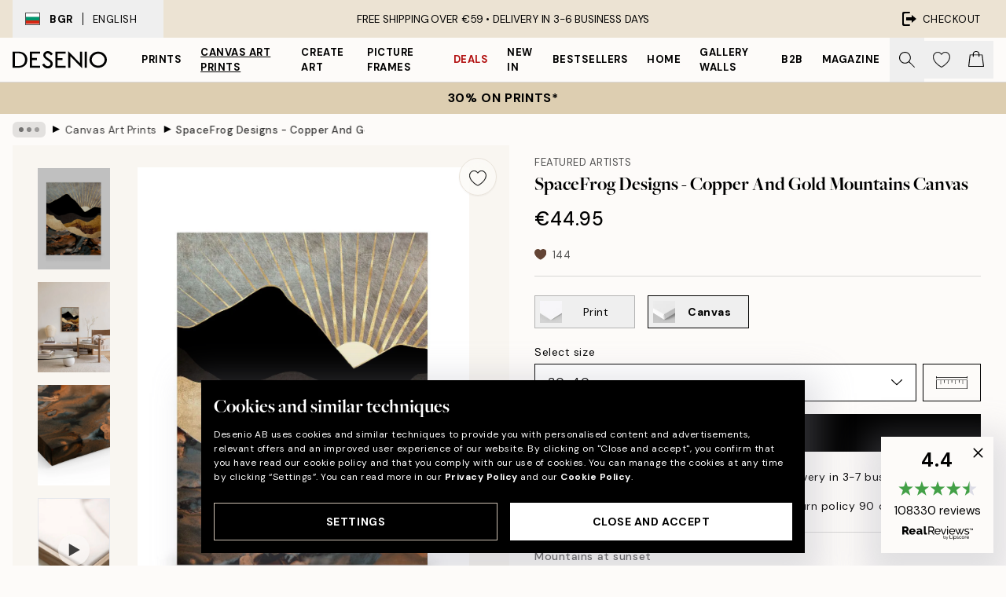

--- FILE ---
content_type: text/html; charset=utf-8
request_url: https://desenio.eu/p/canvas/spacefrog-designs-copper-and-gold-mountains-canvas/
body_size: 48891
content:
<!DOCTYPE html><html dir="ltr" lang="eu"><head><title>SpaceFrog Designs - Copper And Gold Mountains Canvas | Desenio EU</title><meta name="description" content="Posters with Scandinavian Design. We have posters that match well with Scandinavian and Nordic interior. Buy poster online!"/><meta charSet="utf-8"/><meta name="viewport" content="initial-scale=1.0, width=device-width"/><link rel="canonical" href="https://desenio.eu/p/canvas/spacefrog-designs-copper-and-gold-mountains-canvas/"/><link rel="alternate" hrefLang="en-gb" href="https://desenio.co.uk/p/canvas-prints/spacefrog-designs-copper-and-gold-mountains-canvas-print/"/><link rel="alternate" hrefLang="da-dk" href="https://desenio.dk/p/laerred/spacefrog-designs-copper-and-gold-mountains-laerred/"/><link rel="alternate" hrefLang="de-de" href="https://desenio.de/p/leinwandbilder/spacefrog-designs-copper-and-gold-mountains-leinwandbild/"/><link rel="alternate" hrefLang="de-at" href="https://desenio.at/p/leinwandbilder/spacefrog-designs-copper-and-gold-mountains-leinwandbild/"/><link rel="alternate" hrefLang="sv-se" href="https://desenio.se/p/canvastavlor/spacefrog-designs-copper-and-gold-mountains-canvastavla/"/><link rel="alternate" hrefLang="it-it" href="https://desenio.it/p/stampe-su-tela/spacefrog-designs-copper-and-gold-mountains-stampa-su-tela/"/><link rel="alternate" hrefLang="fi-fi" href="https://desenio.fi/p/kanvaasi/spacefrog-designs-copper-and-gold-mountains-kanvaasi/"/><link rel="alternate" hrefLang="fr-fr" href="https://desenio.fr/p/toiles/spacefrog-designs-copper-and-gold-mountains-toile/"/><link rel="alternate" hrefLang="nl-nl" href="https://desenio.nl/p/canvas/spacefrog-designs-copper-and-gold-mountains-canvas/"/><link rel="alternate" hrefLang="no-no" href="https://desenio.no/p/lerretsbilder/spacefrog-designs-copper-and-gold-mountains-lerret/"/><link rel="alternate" hrefLang="en-ie" href="https://desenio.ie/p/canvas-prints/spacefrog-designs-copper-and-gold-mountains-canvas-print/"/><link rel="alternate" hrefLang="pl-pl" href="https://desenio.pl/p/obrazy-na-plotnie/spacefrog-designs-copper-and-gold-mountains-obraz-na-plotnie/"/><link rel="alternate" hrefLang="en-hu" href="https://desenio.eu/p/canvas/spacefrog-designs-copper-and-gold-mountains-canvas/"/><link rel="alternate" hrefLang="es-es" href="https://desenio.es/p/lienzos/spacefrog-designs-copper-and-gold-mountains-lienzo/"/><link rel="alternate" hrefLang="en-us" href="https://desenio.com/p/canvas-prints/spacefrog-designs-copper-and-gold-mountains-canvas-print/"/><link rel="alternate" hrefLang="en-ca" href="https://desenio.ca/p/canvas-prints/spacefrog-designs-copper-and-gold-mountains-canvas-print/"/><link rel="alternate" hrefLang="en-au" href="https://desenio.com.au/p/canvas-prints/spacefrog-designs-copper-and-gold-mountains-canvas-print/"/><link rel="alternate" hrefLang="cs-cz" href="https://desenio.cz/p/obrazy-na-platne/spacefrog-designs-copper-and-gold-mountains-obraz-na-platne/"/><link rel="alternate" hrefLang="el-gr" href="https://desenio.gr/p/kambades/spacefrog-designs-copper-and-gold-mountains-kambas/"/><link rel="alternate" hrefLang="pt-pt" href="https://desenio.pt/p/telas-decorativas/spacefrog-designs-copper-and-gold-mountains-tela/"/><link rel="alternate" hrefLang="sk-sk" href="https://desenio.sk/p/obrazy-na-platne/spacefrog-designs-copper-and-gold-mountains-obraz-na-platne/"/><link rel="alternate" hrefLang="de-ch" href="https://desenio.ch/de-ch/p/leinwandbilder/spacefrog-designs-copper-and-gold-mountains-leinwand/"/><link rel="alternate" hrefLang="fr-ch" href="https://desenio.ch/fr-ch/p/tableaux-sur-toile/spacefrog-designs-copper-and-gold-mountains-toile/"/><link rel="alternate" hrefLang="it-ch" href="https://desenio.ch/it-ch/p/stampe-su-tela/spacefrog-designs-copper-and-gold-mountains-stampa-su-tela/"/><link rel="alternate" hrefLang="de-be" href="https://desenio.be/de-be/p/leinwandbilder/spacefrog-designs-copper-and-gold-mountains-leinwandbild/"/><link rel="alternate" hrefLang="nl-be" href="https://desenio.be/nl-be/p/canvas/spacefrog-designs-copper-and-gold-mountains-canvas/"/><link rel="alternate" hrefLang="fr-be" href="https://desenio.be/fr-be/p/toiles/spacefrog-designs-copper-and-gold-mountains-toile/"/><link rel="alternate" hrefLang="es-us" href="https://desenio.com/es-us/p/lienzos/spacefrog-designs-copper-and-gold-mountains-lienzo/"/><link rel="alternate" hrefLang="fr-ca" href="https://desenio.ca/fr-ca/p/toiles/spacefrog-designs-copper-and-gold-mountains-toile/"/><link rel="alternate" hrefLang="x-default" href="https://desenio.com/p/canvas-prints/spacefrog-designs-copper-and-gold-mountains-canvas-print/"/><meta property="og:description" content="Posters with Scandinavian Design. We have posters that match well with Scandinavian and Nordic interior. Buy poster online!"/><meta property="og:url" content="https://desenio.eu/p/canvas/spacefrog-designs-copper-and-gold-mountains-canvas/"/><meta property="og:site_name" content="Desenio"/><link rel="preload" href="/_next/static/media/logo.9c4c515a.svg" as="image" fetchpriority="high"/><link rel="preload" href="/_next/static/media/search.6ab51709.svg" as="image" fetchpriority="high"/><link rel="preload" href="/_next/static/media/heart-outline.390ce03b.svg" as="image" fetchpriority="high"/><link rel="preload" href="/_next/static/media/bag-outline.2ac31710.svg" as="image" fetchpriority="high"/><meta property="og:title" content="SpaceFrog Designs - Copper And Gold Mountains Canvas"/><meta property="og:type" content="product"/><meta property="og:image" content="https://media.desenio.com/site_images/67f80de67a5168260e57528a_871611731_CAN15555_main_image_DS.jpg"/><meta property="og:image" content="https://media.desenio.com/site_images/65034573a9c39587cf347fc1_1259225411_CAN15555_50x70.jpg"/><meta property="og:image" content="https://media.desenio.com/site_images/67f80de5dce54ccd7f768b77_2084871275_CAN15555_corner_image_DS.jpg"/><link rel="preload" as="image" imageSrcSet="https://media.desenio.com/site_images/67f4ea1a744a3159796d18bf_CAN15555-5_variant_main_image_ds.jpg?auto=compress%2Cformat&amp;fit=max&amp;w=16 16w, https://media.desenio.com/site_images/67f4ea1a744a3159796d18bf_CAN15555-5_variant_main_image_ds.jpg?auto=compress%2Cformat&amp;fit=max&amp;w=32 32w, https://media.desenio.com/site_images/67f4ea1a744a3159796d18bf_CAN15555-5_variant_main_image_ds.jpg?auto=compress%2Cformat&amp;fit=max&amp;w=48 48w, https://media.desenio.com/site_images/67f4ea1a744a3159796d18bf_CAN15555-5_variant_main_image_ds.jpg?auto=compress%2Cformat&amp;fit=max&amp;w=64 64w, https://media.desenio.com/site_images/67f4ea1a744a3159796d18bf_CAN15555-5_variant_main_image_ds.jpg?auto=compress%2Cformat&amp;fit=max&amp;w=96 96w, https://media.desenio.com/site_images/67f4ea1a744a3159796d18bf_CAN15555-5_variant_main_image_ds.jpg?auto=compress%2Cformat&amp;fit=max&amp;w=128 128w, https://media.desenio.com/site_images/67f4ea1a744a3159796d18bf_CAN15555-5_variant_main_image_ds.jpg?auto=compress%2Cformat&amp;fit=max&amp;w=256 256w, https://media.desenio.com/site_images/67f4ea1a744a3159796d18bf_CAN15555-5_variant_main_image_ds.jpg?auto=compress%2Cformat&amp;fit=max&amp;w=384 384w, https://media.desenio.com/site_images/67f4ea1a744a3159796d18bf_CAN15555-5_variant_main_image_ds.jpg?auto=compress%2Cformat&amp;fit=max&amp;w=640 640w, https://media.desenio.com/site_images/67f4ea1a744a3159796d18bf_CAN15555-5_variant_main_image_ds.jpg?auto=compress%2Cformat&amp;fit=max&amp;w=750 750w, https://media.desenio.com/site_images/67f4ea1a744a3159796d18bf_CAN15555-5_variant_main_image_ds.jpg?auto=compress%2Cformat&amp;fit=max&amp;w=828 828w, https://media.desenio.com/site_images/67f4ea1a744a3159796d18bf_CAN15555-5_variant_main_image_ds.jpg?auto=compress%2Cformat&amp;fit=max&amp;w=1080 1080w, https://media.desenio.com/site_images/67f4ea1a744a3159796d18bf_CAN15555-5_variant_main_image_ds.jpg?auto=compress%2Cformat&amp;fit=max&amp;w=1200 1200w, https://media.desenio.com/site_images/67f4ea1a744a3159796d18bf_CAN15555-5_variant_main_image_ds.jpg?auto=compress%2Cformat&amp;fit=max&amp;w=1920 1920w, https://media.desenio.com/site_images/67f4ea1a744a3159796d18bf_CAN15555-5_variant_main_image_ds.jpg?auto=compress%2Cformat&amp;fit=max&amp;w=2048 2048w, https://media.desenio.com/site_images/67f4ea1a744a3159796d18bf_CAN15555-5_variant_main_image_ds.jpg?auto=compress%2Cformat&amp;fit=max&amp;w=3840 3840w" imageSizes="100%" fetchpriority="high"/><meta name="next-head-count" content="48"/><link rel="shortcut icon" href="/favicon.ico" type="image/x-icon"/><link rel="mask-icon" href="/mask-icon.svg" color="black"/><link rel="apple-touch-icon" href="/touch-icon.png"/><meta name="theme-color" content="#eee" media="(prefers-color-scheme: light)"/><meta name="theme-color" content="#000" media="(prefers-color-scheme: dark)"/><meta name="theme-color" content="#eee"/><meta name="google-site-verification" content="CFIM26RxuLnWP0RxeSLuRq6uhhzA5wxTggEZP4a-ilg"/><meta name="google" content="notranslate"/><link rel="preload" href="/_next/static/css/9ec34bc7e08a957b.css" as="style" crossorigin="anonymous"/><link rel="stylesheet" href="/_next/static/css/9ec34bc7e08a957b.css" crossorigin="anonymous" data-n-g=""/><link rel="preload" href="/_next/static/css/833f48369b64c52b.css" as="style" crossorigin="anonymous"/><link rel="stylesheet" href="/_next/static/css/833f48369b64c52b.css" crossorigin="anonymous" data-n-p=""/><noscript data-n-css=""></noscript><script defer="" crossorigin="anonymous" nomodule="" src="/_next/static/chunks/polyfills-42372ed130431b0a.js"></script><script defer="" src="/_next/static/chunks/5667.db4e32b3c25d2bd5.js" crossorigin="anonymous"></script><script defer="" src="/_next/static/chunks/3444.baac915d921c3c13.js" crossorigin="anonymous"></script><script defer="" src="/_next/static/chunks/1899.e1602995c416c67a.js" crossorigin="anonymous"></script><script src="/_next/static/chunks/webpack-12e54f80eb13b780.js" defer="" crossorigin="anonymous"></script><script src="/_next/static/chunks/framework-2e93983b0e889e06.js" defer="" crossorigin="anonymous"></script><script src="/_next/static/chunks/main-b0a0f65d9ac069d8.js" defer="" crossorigin="anonymous"></script><script src="/_next/static/chunks/pages/_app-397ef6b246c3e802.js" defer="" crossorigin="anonymous"></script><script src="/_next/static/chunks/6577-29b08a669c31dea3.js" defer="" crossorigin="anonymous"></script><script src="/_next/static/chunks/9111-627649a45d346422.js" defer="" crossorigin="anonymous"></script><script src="/_next/static/chunks/2120-aafe4bba91c54a60.js" defer="" crossorigin="anonymous"></script><script src="/_next/static/chunks/9107-437f58df14505d67.js" defer="" crossorigin="anonymous"></script><script src="/_next/static/chunks/7765-30918bd330e8bf56.js" defer="" crossorigin="anonymous"></script><script src="/_next/static/chunks/6411-7332d398cfbc49fa.js" defer="" crossorigin="anonymous"></script><script src="/_next/static/chunks/4477-5e95b94d74f78e74.js" defer="" crossorigin="anonymous"></script><script src="/_next/static/chunks/pages/p/%5B...slug%5D-c0327396903474f3.js" defer="" crossorigin="anonymous"></script><script src="/_next/static/9ztKHMD_w7cJtyqK3ju6e/_buildManifest.js" defer="" crossorigin="anonymous"></script><script src="/_next/static/9ztKHMD_w7cJtyqK3ju6e/_ssgManifest.js" defer="" crossorigin="anonymous"></script></head><body class="notranslate"><noscript><iframe title="Google Tag Manager" src="https://www.googletagmanager.com/ns.html?id=GTM-PMNSHMZ" height="0" width="0" style="display:none;visibility:hidden"></iframe></noscript><div id="__loading-indicator"></div><div id="__next"><script>history.scrollRestoration = "manual"</script><div id="app" data-project="DS" class="__variable_6e5d6a __variable_0d9ce4 font-body flex min-h-full flex-col"><a href="#main" class="visually-hidden">Skip to main content.</a><aside id="status" class="relative z-40 h-8 bg-brand-cream px-4 w-content:h-12 z-40"><noscript class="flex-center absolute left-0 top-0 z-max flex h-full w-full bg-urgent text-tiny font-medium text-white w-content:text-sm">Please enable JavaScript to start shopping!</noscript><div class="relative m-auto flex h-full max-w-header items-center justify-between"><button class="hidden h-full w-48 items-center py-1 w-content:flex"><div class="relative flex h-full items-center px-4 text-xs uppercase hover:bg-brand-ivory-900 hover:bg-opacity-10 ltr:-left-4 rtl:-right-4"><div class="relative me-3 flex border border-brand-900" style="min-height:15.4px;min-width:19px"><img alt="Bulgaria flag icon" aria-hidden="true" loading="lazy" width="640" height="480" decoding="async" data-nimg="1" class="absolute h-full w-full object-cover" style="color:transparent" src="/_next/static/media/bg.700f100c.svg"/></div><div class="flex h-4 items-center"><span class="font-bold" title="Bulgaria">BGR</span><div role="separator" aria-orientation="vertical" class="mx-3 bg-black h-full" style="width:1px"></div>English</div></div></button><span></span><div role="region" aria-label="Announcements" class="w-full h-full flex-1 relative"><ul class="flex w-full flex-center h-full"><li aria-posinset="1" aria-setsize="1" class="transition-opacity absolute w-full overflow-hidden flex flex-center opacity-100" style="transition-duration:500ms"><p class="truncate w-content:scale-90">FREE SHIPPING OVER €59 •    DELIVERY IN 3-6 BUSINESS DAYS</p></li></ul></div><a href="https://checkout.desenio.eu/checkout/" class="hidden h-full w-48 justify-end py-1 w-content:flex"><div class="relative flex items-center px-4 text-xs uppercase hover:bg-brand-ivory-900 hover:bg-opacity-10 ltr:-right-4 rtl:-left-4"><img alt="Checkout icon" aria-hidden="true" loading="lazy" width="18" height="18" decoding="async" data-nimg="1" class="rtl-mirror me-2" style="color:transparent" src="/_next/static/media/exit.97f80cf2.svg"/>Checkout</div></a></div></aside><header role="banner" class="sticky top-0 z-30 border-b border-brand-500/50 bg-brand-white px-2 w-content:px-4" aria-label="Main navigation"><nav class="m-auto flex h-14 max-w-header" role="navigation"><div class="flex flex-1 w-content:hidden"></div><div class="flex min-w-fit items-center justify-center w-content:me-8 w-content:justify-start"><a class="flex items-center transition-opacity duration-300 active:hover:opacity-60 active:hover:transition-none active:hover:delay-0 opacity-100 w-content:delay-600" href="https://desenio.eu/"><img alt="Desenio Logo" fetchpriority="high" width="581" height="116" decoding="async" data-nimg="1" style="color:transparent;height:22.8px;width:120px" src="/_next/static/media/logo.9c4c515a.svg"/></a></div><section id="synapse-popover-group-Rr7b6" aria-label="Site Navigation" class="hide-scrollbar hidden h-full overflow-x-scroll transition-opacity w-content:flex opacity-100 w-content:delay-600"><div class="menu-test-desktop-variant static border-b border-transparent hover:border-black"><a class="popover-button flex flex-center flex-center flex h-full w-full text-nowrap flex items-center justify-center h-full px-3 text-xs font-bold uppercase font-body" id="synapse-popover-R6r7b6-button" aria-expanded="false" href="https://desenio.eu/prints/">Prints</a></div><div class="menu-test-desktop-variant static border-b border-transparent hover:border-black"><a class="popover-button flex flex-center flex-center flex h-full w-full text-nowrap flex items-center justify-center h-full px-3 text-xs font-bold uppercase font-body underline" id="synapse-popover-Rar7b6-button" aria-expanded="false" href="https://desenio.eu/canvas/">Canvas Art Prints</a></div><div class="menu-test-desktop-variant static border-b border-transparent hover:border-black"><a class="popover-button flex flex-center flex-center flex h-full w-full text-nowrap flex items-center justify-center h-full px-3 text-xs font-bold uppercase font-body" id="synapse-popover-Rer7b6-button" aria-expanded="false" href="https://desenio.eu/prints/create-art/">Create Art</a></div><div class="menu-test-desktop-variant static border-b border-transparent hover:border-black"><a class="popover-button flex flex-center flex-center flex h-full w-full text-nowrap flex items-center justify-center h-full px-3 text-xs font-bold uppercase font-body" id="synapse-popover-Rir7b6-button" aria-expanded="false" href="https://desenio.eu/picture-frames/">Picture frames</a></div><div class="menu-test-desktop-variant static border-b border-transparent hover:border-black"><a class="popover-button flex flex-center flex-center flex h-full w-full text-nowrap flex items-center justify-center h-full px-3 text-xs font-bold uppercase font-body text-urgent" id="synapse-popover-Rmr7b6-button" aria-expanded="false" href="https://desenio.eu/sale/">Deals</a></div><div class="menu-test-desktop-variant static border-b border-transparent hover:border-black"><a class="popover-button flex flex-center flex-center flex h-full w-full text-nowrap flex items-center justify-center h-full px-3 text-xs font-bold uppercase font-body" id="synapse-popover-Rqr7b6-button" aria-expanded="false" href="https://desenio.eu/new-in/">New in</a></div><div class="menu-test-desktop-variant static border-b border-transparent hover:border-black"><a class="popover-button flex flex-center flex-center flex h-full w-full text-nowrap flex items-center justify-center h-full px-3 text-xs font-bold uppercase font-body" id="synapse-popover-Rur7b6-button" aria-expanded="false" href="https://desenio.eu/prints/bestsellers/">Bestsellers</a></div><div class="menu-test-desktop-variant static border-b border-transparent hover:border-black"><a class="popover-button flex flex-center flex-center flex h-full w-full text-nowrap flex items-center justify-center h-full px-3 text-xs font-bold uppercase font-body" id="synapse-popover-R12r7b6-button" aria-expanded="false" href="https://desenio.eu/home/">Home</a></div><div class="menu-test-desktop-variant static border-b border-transparent hover:border-black"><a class="popover-button flex flex-center flex-center flex h-full w-full text-nowrap flex items-center justify-center h-full px-3 text-xs font-bold uppercase font-body" id="synapse-popover-R16r7b6-button" aria-expanded="false" href="https://desenio.eu/gallery-walls/">Gallery walls</a></div><div class="menu-test-desktop-variant static border-b border-transparent hover:border-black"><a class="popover-button flex flex-center flex-center flex h-full w-full text-nowrap flex items-center justify-center h-full px-3 text-xs font-bold uppercase font-body" id="synapse-popover-R1ar7b6-button" aria-expanded="false" href="https://desenio.eu/desenio-b2b/">B2B</a></div><div class="menu-test-desktop-variant static border-b border-transparent hover:border-black"><a class="popover-button flex flex-center flex-center flex h-full w-full text-nowrap flex items-center justify-center h-full px-3 text-xs font-bold uppercase font-body" id="synapse-popover-R1er7b6-button" aria-expanded="false" href="https://desenio.eu/design-magazine/">Magazine</a></div></section><div class="flex flex-1"><div class="ms-auto flex items-center transition-opacity duration-300 opacity-100 delay-600"><div class="relative flex h-full items-center"><button class="group hidden h-full w-11 items-center justify-center transition-opacity duration-300 w-content:flex opacity-100 w-content:delay-600" aria-label="Search"><img alt="Search icon" aria-hidden="true" fetchpriority="high" width="20" height="20" decoding="async" data-nimg="1" class="duration-150 xl:group-hover:opacity-75" style="color:transparent" src="/_next/static/media/search.6ab51709.svg"/></button><div class="relative flex h-full items-center" id="synapse-icons-end-R1b7b6-shopping-menu-wrapper"><button class="flex items-center justify-center relative w-11 h-12 animate" tabindex="0" aria-expanded="false" aria-controls="shopping-menu-container__wishlist" aria-label="Show products in Wishlist"><img alt="Icon ends icon" aria-hidden="true" fetchpriority="high" width="144" height="132" decoding="async" data-nimg="1" style="color:transparent;width:22px;height:20px" src="/_next/static/media/heart-outline.390ce03b.svg"/></button><button class="flex items-center justify-center relative w-11 h-12" tabindex="0" aria-expanded="false" aria-controls="shopping-menu-container__cart" aria-label="Show products in Cart"><img alt="Empty cart icon" aria-hidden="true" fetchpriority="high" width="121" height="140" decoding="async" data-nimg="1" style="color:transparent;width:20px;height:20px;position:relative;top:-1px" src="/_next/static/media/bag-outline.2ac31710.svg"/></button></div></div></div></div></nav></header><button class="w-full"><aside aria-labelledby="synapse-promotional-banner-Rc7b6-title" class="flex flex-col flex-center py-2 px-4 z-20 text-center group" style="background:#ddceb1;color:#000"><div class="max-w-header relative w-full"><div class="flex flex-col px-8"><span id="synapse-promotional-banner-Rc7b6-title" class="uppercase font-bold text-md">30% on prints*</span></div></div></aside></button><span></span><main id="main" class="flex-1"><script type="application/ld+json">{
        "@context": "http://schema.org/",
        "@type": "Product",
        "name": "SpaceFrog Designs - Copper And Gold Mountains Canvas",
        "description": "Depth: 3,2 cm  This motif is printed on canvas with a flat surface.",
        "sku": "CAN15555",
        "image": "https://media.desenio.com/site_images/67f80de67a5168260e57528a_871611731_CAN15555_main_image_DS.jpg",
        "url": "https://desenio.eu/canvas/spacefrog-designs-copper-and-gold-mountains-canvas/",
        "brand": {
          "@type": "Brand",
          "name": "Desenio"
        },
        "offers": [
          {
              "@type": "Offer",
              "sku": "CAN15555-5",
              "name": "SpaceFrog Designs - Copper And Gold Mountains Canvas 30x40 cm",
              "url": "https://desenio.eu/canvas/spacefrog-designs-copper-and-gold-mountains-canvas/",
              "priceSpecification": [{"@type":"UnitPriceSpecification","price":44.95,"priceCurrency":"EUR"}],
              "itemCondition": "http://schema.org/NewCondition",
              "availability": "http://schema.org/InStock"
              },{
              "@type": "Offer",
              "sku": "CAN15555-5B",
              "name": "SpaceFrog Designs - Copper And Gold Mountains Canvas 30x40 cm",
              "url": "https://desenio.eu/canvas/spacefrog-designs-copper-and-gold-mountains-canvas/",
              "priceSpecification": [{"@type":"UnitPriceSpecification","price":79.95,"priceCurrency":"EUR"}],
              "itemCondition": "http://schema.org/NewCondition",
              "availability": "http://schema.org/InStock"
              },{
              "@type": "Offer",
              "sku": "CAN15555-8",
              "name": "SpaceFrog Designs - Copper And Gold Mountains Canvas 50x70 cm",
              "url": "https://desenio.eu/canvas/spacefrog-designs-copper-and-gold-mountains-canvas/",
              "priceSpecification": [{"@type":"UnitPriceSpecification","price":84.95,"priceCurrency":"EUR"}],
              "itemCondition": "http://schema.org/NewCondition",
              "availability": "http://schema.org/InStock"
              },{
              "@type": "Offer",
              "sku": "CAN15555-5O",
              "name": "SpaceFrog Designs - Copper And Gold Mountains Canvas 30x40 cm",
              "url": "https://desenio.eu/canvas/spacefrog-designs-copper-and-gold-mountains-canvas/",
              "priceSpecification": [{"@type":"UnitPriceSpecification","price":84.95,"priceCurrency":"EUR"}],
              "itemCondition": "http://schema.org/NewCondition",
              "availability": "http://schema.org/InStock"
              },{
              "@type": "Offer",
              "sku": "CAN15555-8B",
              "name": "SpaceFrog Designs - Copper And Gold Mountains Canvas 50x70 cm",
              "url": "https://desenio.eu/canvas/spacefrog-designs-copper-and-gold-mountains-canvas/",
              "priceSpecification": [{"@type":"UnitPriceSpecification","price":119,"priceCurrency":"EUR"}],
              "itemCondition": "http://schema.org/NewCondition",
              "availability": "http://schema.org/InStock"
              },{
              "@type": "Offer",
              "sku": "CAN15555-8O",
              "name": "SpaceFrog Designs - Copper And Gold Mountains Canvas 50x70 cm",
              "url": "https://desenio.eu/canvas/spacefrog-designs-copper-and-gold-mountains-canvas/",
              "priceSpecification": [{"@type":"UnitPriceSpecification","price":129,"priceCurrency":"EUR"}],
              "itemCondition": "http://schema.org/NewCondition",
              "availability": "http://schema.org/InStock"
              }
        ]
      }</script><div class="relative mx-auto mb-12 bg-brand-ivory-300/50 lg:bg-transparent lg:px-4"><div class="mx-auto max-w-header"><nav id="breadcrumbs" class="flex items-center w-full overflow-x-auto hide-scrollbar mask-x-scroll py-2 px-4 lg:-mx-4" aria-label="Breadcrumb" data-ph="breadcrumbs"><div class="sticky start-0 z-10 flex items-center transition-opacity duration-150 shrink-0 opacity-100 delay-150"><div role="presentation" class="flex flex-center h-5 px-2 bg-black/10 rounded-md me-2"><div class="rounded-full bg-black me-1 last:me-0" style="height:6px;width:6px;opacity:calc(0.5 - 0 * 0.1)"></div><div class="rounded-full bg-black me-1 last:me-0" style="height:6px;width:6px;opacity:calc(0.5 - 1 * 0.1)"></div><div class="rounded-full bg-black me-1 last:me-0" style="height:6px;width:6px;opacity:calc(0.5 - 2 * 0.1)"></div></div><div role="separator" aria-orientation="vertical" class="relative font-bold -top-px text-md start-px rtl-mirror">▸</div></div><ol class="flex flex-nowrap ps-1 ms-2" style="transform:translate3d(0px, 0px, 0px)"><li class="flex flex-nowrap mx-1 transition-opacity group duration-300 ltr:first:-ml-3 rtl:first:-mr-3 opacity-0 pointer-events-none"><a class="flex items-center me-2 group-last:me-0 whitespace-nowrap hover:underline truncate text-black/80 text-xs" tabindex="0" style="max-width:15rem" href="https://desenio.eu/">Desenio</a><div role="separator" aria-orientation="vertical" class="relative font-bold -top-px text-md start-px rtl-mirror">▸</div></li><li class="flex flex-nowrap mx-1 transition-opacity group duration-300 ltr:first:-ml-3 rtl:first:-mr-3 opacity-100"><a class="flex items-center me-2 group-last:me-0 whitespace-nowrap hover:underline truncate text-black/80 text-xs" tabindex="0" style="max-width:15rem" href="https://desenio.eu/canvas/">Canvas Art Prints</a><div role="separator" aria-orientation="vertical" class="relative font-bold -top-px text-md start-px rtl-mirror">▸</div></li><li class="flex flex-nowrap mx-1 transition-opacity group duration-300 ltr:first:-ml-3 rtl:first:-mr-3 opacity-100"><a class="flex items-center me-2 group-last:me-0 whitespace-nowrap hover:underline truncate font-medium pe-3 text-black/80 text-xs" aria-current="page" tabindex="0" style="max-width:15rem" href="https://desenio.eu/p/canvas/spacefrog-designs-copper-and-gold-mountains-canvas/">SpaceFrog Designs - Copper And Gold Mountains Canvas</a></li></ol></nav></div><div class="relative z-20 m-auto flex h-full max-w-header flex-col items-start lg:flex-row"><div class="h-full w-full min-w-[50%] lg:sticky lg:top-[64px] lg:w-1/2 xl:w-full"><div class="relative hidden h-full bg-brand-ivory-300/50 px-2 py-5 lg:mx-4 lg:ms-0 lg:flex xl:px-8" aria-label="Product images"><div class="absolute right-4 top-0 h-full py-4 xl:right-4"><div class="sticky z-20" style="top:16px"><div class="z-10 me-4 lg:me-0"><button class="flex-center bg-blur group m-auto flex h-12 min-w-[48px] max-w-[48px] flex-1 rounded-full border border-brand-ivory-500 bg-brand-white/80 text-md shadow-sm" aria-label="Remove this product from wishlist"><div class="relative top-0.5 h-5 shrink-0 scale-100 transition duration-300 group-active:scale-90 group-active:duration-0"><img alt="" aria-hidden="true" loading="lazy" width="22" height="20" decoding="async" data-nimg="1" style="color:transparent" src="/_next/static/media/heart-outline.390ce03b.svg"/></div></button></div></div></div><div class="hide-scrollbar me-3 hidden w-24 flex-col overflow-y-auto pe-1 transition-opacity duration-300 ease-in-out xl:py-2 2xl:w-32 xl:flex opacity-0 mask-y-scroll" style="max-height:0"><div class="h-px"></div><button class="relative mb-4 h-0 w-full bg-white last:mb-0" disabled="" aria-label="Show image 1" aria-controls="synapse-product-photoswipe-thumbnail-slider-R9ip9b6-container" aria-owns="synapse-product-photoswipe-thumbnail-slider-R9ip9b6-slide-0" aria-current="true" style="padding-bottom:139.9%"><img alt="Abstract copper and gold mountains canvas art with a rising sun and textured liquid bottom." loading="lazy" decoding="async" data-nimg="fill" style="position:absolute;height:100%;width:100%;left:0;top:0;right:0;bottom:0;color:transparent;max-width:100%;background-size:cover;background-position:50% 50%;background-repeat:no-repeat;background-image:url(&quot;data:image/svg+xml;charset=utf-8,%3Csvg xmlns=&#x27;http://www.w3.org/2000/svg&#x27; %3E%3Cfilter id=&#x27;b&#x27; color-interpolation-filters=&#x27;sRGB&#x27;%3E%3CfeGaussianBlur stdDeviation=&#x27;20&#x27;/%3E%3CfeColorMatrix values=&#x27;1 0 0 0 0 0 1 0 0 0 0 0 1 0 0 0 0 0 100 -1&#x27; result=&#x27;s&#x27;/%3E%3CfeFlood x=&#x27;0&#x27; y=&#x27;0&#x27; width=&#x27;100%25&#x27; height=&#x27;100%25&#x27;/%3E%3CfeComposite operator=&#x27;out&#x27; in=&#x27;s&#x27;/%3E%3CfeComposite in2=&#x27;SourceGraphic&#x27;/%3E%3CfeGaussianBlur stdDeviation=&#x27;20&#x27;/%3E%3C/filter%3E%3Cimage width=&#x27;100%25&#x27; height=&#x27;100%25&#x27; x=&#x27;0&#x27; y=&#x27;0&#x27; preserveAspectRatio=&#x27;none&#x27; style=&#x27;filter: url(%23b);&#x27; href=&#x27;[data-uri]&#x27;/%3E%3C/svg%3E&quot;)" sizes="100vw" srcSet="https://media.desenio.com/site_images/67f4ea1a744a3159796d18bf_CAN15555-5_variant_main_image_ds.jpg?auto=compress%2Cformat&amp;fit=max&amp;w=640 640w, https://media.desenio.com/site_images/67f4ea1a744a3159796d18bf_CAN15555-5_variant_main_image_ds.jpg?auto=compress%2Cformat&amp;fit=max&amp;w=750 750w, https://media.desenio.com/site_images/67f4ea1a744a3159796d18bf_CAN15555-5_variant_main_image_ds.jpg?auto=compress%2Cformat&amp;fit=max&amp;w=828 828w, https://media.desenio.com/site_images/67f4ea1a744a3159796d18bf_CAN15555-5_variant_main_image_ds.jpg?auto=compress%2Cformat&amp;fit=max&amp;w=1080 1080w, https://media.desenio.com/site_images/67f4ea1a744a3159796d18bf_CAN15555-5_variant_main_image_ds.jpg?auto=compress%2Cformat&amp;fit=max&amp;w=1200 1200w, https://media.desenio.com/site_images/67f4ea1a744a3159796d18bf_CAN15555-5_variant_main_image_ds.jpg?auto=compress%2Cformat&amp;fit=max&amp;w=1920 1920w, https://media.desenio.com/site_images/67f4ea1a744a3159796d18bf_CAN15555-5_variant_main_image_ds.jpg?auto=compress%2Cformat&amp;fit=max&amp;w=2048 2048w, https://media.desenio.com/site_images/67f4ea1a744a3159796d18bf_CAN15555-5_variant_main_image_ds.jpg?auto=compress%2Cformat&amp;fit=max&amp;w=3840 3840w" src="https://media.desenio.com/site_images/67f4ea1a744a3159796d18bf_CAN15555-5_variant_main_image_ds.jpg?auto=compress%2Cformat&amp;fit=max&amp;w=3840"/><div class="absolute left-0 top-0 h-full w-full bg-black transition-opacity duration-150 opacity-25"></div></button><button class="relative mb-4 h-0 w-full bg-white last:mb-0" aria-label="Show image 2" aria-controls="synapse-product-photoswipe-thumbnail-slider-R9ip9b6-container" aria-owns="synapse-product-photoswipe-thumbnail-slider-R9ip9b6-slide-1" aria-current="false" style="padding-bottom:124.9%"><img alt="Abstract mountain landscape print with black, gold, and earthy tones, and a rising sun on a light wall in a living room." loading="lazy" decoding="async" data-nimg="fill" style="position:absolute;height:100%;width:100%;left:0;top:0;right:0;bottom:0;color:transparent;max-width:100%;background-size:cover;background-position:50% 50%;background-repeat:no-repeat;background-image:url(&quot;data:image/svg+xml;charset=utf-8,%3Csvg xmlns=&#x27;http://www.w3.org/2000/svg&#x27; %3E%3Cfilter id=&#x27;b&#x27; color-interpolation-filters=&#x27;sRGB&#x27;%3E%3CfeGaussianBlur stdDeviation=&#x27;20&#x27;/%3E%3CfeColorMatrix values=&#x27;1 0 0 0 0 0 1 0 0 0 0 0 1 0 0 0 0 0 100 -1&#x27; result=&#x27;s&#x27;/%3E%3CfeFlood x=&#x27;0&#x27; y=&#x27;0&#x27; width=&#x27;100%25&#x27; height=&#x27;100%25&#x27;/%3E%3CfeComposite operator=&#x27;out&#x27; in=&#x27;s&#x27;/%3E%3CfeComposite in2=&#x27;SourceGraphic&#x27;/%3E%3CfeGaussianBlur stdDeviation=&#x27;20&#x27;/%3E%3C/filter%3E%3Cimage width=&#x27;100%25&#x27; height=&#x27;100%25&#x27; x=&#x27;0&#x27; y=&#x27;0&#x27; preserveAspectRatio=&#x27;none&#x27; style=&#x27;filter: url(%23b);&#x27; href=&#x27;[data-uri]&#x27;/%3E%3C/svg%3E&quot;)" sizes="100vw" srcSet="https://media.desenio.com/site_images/65034573a9c39587cf347fc1_1259225411_CAN15555_50x70.jpg?auto=compress%2Cformat&amp;fit=max&amp;w=640 640w, https://media.desenio.com/site_images/65034573a9c39587cf347fc1_1259225411_CAN15555_50x70.jpg?auto=compress%2Cformat&amp;fit=max&amp;w=750 750w, https://media.desenio.com/site_images/65034573a9c39587cf347fc1_1259225411_CAN15555_50x70.jpg?auto=compress%2Cformat&amp;fit=max&amp;w=828 828w, https://media.desenio.com/site_images/65034573a9c39587cf347fc1_1259225411_CAN15555_50x70.jpg?auto=compress%2Cformat&amp;fit=max&amp;w=1080 1080w, https://media.desenio.com/site_images/65034573a9c39587cf347fc1_1259225411_CAN15555_50x70.jpg?auto=compress%2Cformat&amp;fit=max&amp;w=1200 1200w, https://media.desenio.com/site_images/65034573a9c39587cf347fc1_1259225411_CAN15555_50x70.jpg?auto=compress%2Cformat&amp;fit=max&amp;w=1920 1920w, https://media.desenio.com/site_images/65034573a9c39587cf347fc1_1259225411_CAN15555_50x70.jpg?auto=compress%2Cformat&amp;fit=max&amp;w=2048 2048w, https://media.desenio.com/site_images/65034573a9c39587cf347fc1_1259225411_CAN15555_50x70.jpg?auto=compress%2Cformat&amp;fit=max&amp;w=3840 3840w" src="https://media.desenio.com/site_images/65034573a9c39587cf347fc1_1259225411_CAN15555_50x70.jpg?auto=compress%2Cformat&amp;fit=max&amp;w=3840"/><div class="absolute left-0 top-0 h-full w-full bg-black transition-opacity duration-150 opacity-0"></div></button><button class="relative mb-4 h-0 w-full bg-white last:mb-0" aria-label="Show image 3" aria-controls="synapse-product-photoswipe-thumbnail-slider-R9ip9b6-container" aria-owns="synapse-product-photoswipe-thumbnail-slider-R9ip9b6-slide-2" aria-current="false" style="padding-bottom:139.9%"><img alt="Product image: 3" loading="lazy" decoding="async" data-nimg="fill" style="position:absolute;height:100%;width:100%;left:0;top:0;right:0;bottom:0;color:transparent;max-width:100%;background-size:cover;background-position:50% 50%;background-repeat:no-repeat;background-image:url(&quot;data:image/svg+xml;charset=utf-8,%3Csvg xmlns=&#x27;http://www.w3.org/2000/svg&#x27; %3E%3Cfilter id=&#x27;b&#x27; color-interpolation-filters=&#x27;sRGB&#x27;%3E%3CfeGaussianBlur stdDeviation=&#x27;20&#x27;/%3E%3CfeColorMatrix values=&#x27;1 0 0 0 0 0 1 0 0 0 0 0 1 0 0 0 0 0 100 -1&#x27; result=&#x27;s&#x27;/%3E%3CfeFlood x=&#x27;0&#x27; y=&#x27;0&#x27; width=&#x27;100%25&#x27; height=&#x27;100%25&#x27;/%3E%3CfeComposite operator=&#x27;out&#x27; in=&#x27;s&#x27;/%3E%3CfeComposite in2=&#x27;SourceGraphic&#x27;/%3E%3CfeGaussianBlur stdDeviation=&#x27;20&#x27;/%3E%3C/filter%3E%3Cimage width=&#x27;100%25&#x27; height=&#x27;100%25&#x27; x=&#x27;0&#x27; y=&#x27;0&#x27; preserveAspectRatio=&#x27;none&#x27; style=&#x27;filter: url(%23b);&#x27; href=&#x27;[data-uri]&#x27;/%3E%3C/svg%3E&quot;)" sizes="100vw" srcSet="https://media.desenio.com/site_images/67f80de5dce54ccd7f768b77_2084871275_CAN15555_corner_image_DS.jpg?auto=compress%2Cformat&amp;fit=max&amp;w=640 640w, https://media.desenio.com/site_images/67f80de5dce54ccd7f768b77_2084871275_CAN15555_corner_image_DS.jpg?auto=compress%2Cformat&amp;fit=max&amp;w=750 750w, https://media.desenio.com/site_images/67f80de5dce54ccd7f768b77_2084871275_CAN15555_corner_image_DS.jpg?auto=compress%2Cformat&amp;fit=max&amp;w=828 828w, https://media.desenio.com/site_images/67f80de5dce54ccd7f768b77_2084871275_CAN15555_corner_image_DS.jpg?auto=compress%2Cformat&amp;fit=max&amp;w=1080 1080w, https://media.desenio.com/site_images/67f80de5dce54ccd7f768b77_2084871275_CAN15555_corner_image_DS.jpg?auto=compress%2Cformat&amp;fit=max&amp;w=1200 1200w, https://media.desenio.com/site_images/67f80de5dce54ccd7f768b77_2084871275_CAN15555_corner_image_DS.jpg?auto=compress%2Cformat&amp;fit=max&amp;w=1920 1920w, https://media.desenio.com/site_images/67f80de5dce54ccd7f768b77_2084871275_CAN15555_corner_image_DS.jpg?auto=compress%2Cformat&amp;fit=max&amp;w=2048 2048w, https://media.desenio.com/site_images/67f80de5dce54ccd7f768b77_2084871275_CAN15555_corner_image_DS.jpg?auto=compress%2Cformat&amp;fit=max&amp;w=3840 3840w" src="https://media.desenio.com/site_images/67f80de5dce54ccd7f768b77_2084871275_CAN15555_corner_image_DS.jpg?auto=compress%2Cformat&amp;fit=max&amp;w=3840"/><div class="absolute left-0 top-0 h-full w-full bg-black transition-opacity duration-150 opacity-0"></div></button><button class="relative mb-4 h-0 w-full border last:mb-0" aria-label="Show video 1" aria-controls="synapse-product-photoswipe-thumbnail-slider-R9ip9b6-container" aria-owns="synapse-product-photoswipe-thumbnail-slider-R9ip9b6-video-slide-0" aria-current="false" style="padding-bottom:139.92537313432837%"><img alt="Video thumbnail" loading="lazy" width="536" height="750" decoding="async" data-nimg="1" class="absolute h-full w-full object-cover" style="color:transparent" srcSet="/_next/image/?url=%2F_next%2Fstatic%2Fmedia%2Fvideo-thumbnail-framed-canvas.10502524.jpg&amp;w=640&amp;q=75 1x, /_next/image/?url=%2F_next%2Fstatic%2Fmedia%2Fvideo-thumbnail-framed-canvas.10502524.jpg&amp;w=1080&amp;q=75 2x" src="/_next/image/?url=%2F_next%2Fstatic%2Fmedia%2Fvideo-thumbnail-framed-canvas.10502524.jpg&amp;w=1080&amp;q=75"/><div class="bg-blur absolute overflow-hidden rounded-full bg-white/50 shadow-lg transition duration-300 ease-out" style="height:40px;width:40px;top:50%;left:50%;transform:translate(-50%, -50%)"><div class="flex-center absolute flex h-full w-full" style="transform:scale(.4)"><img alt="Play" loading="lazy" width="500" height="500" decoding="async" data-nimg="1" class="opacity-75" style="color:transparent;object-fit:contain" src="/_next/static/media/play.64f8cf1a.svg"/></div></div><div class="absolute left-0 top-0 h-full w-full bg-black transition-opacity duration-150 opacity-0"></div></button><div class="h-px"></div></div><div id="synapse-product-photoswipe-thumbnail-slider-R9ip9b6-container" class="w-full flex-1 overflow-hidden"><section aria-label="Product images" class="flex flex-col justify-center"><h2 class="w-full px-4 mb-2 text-center h3 visually-hidden">Product images</h2><div class="flex w-full items-center"><button class="flex flex-center group z-10 xl:hidden opacity-0" aria-hidden="true" style="min-height:2rem;min-width:2rem" aria-label="Previous - Slide" aria-controls="synapse-slider-R6pip9b6"><img alt="Left arrow icon" aria-hidden="true" loading="lazy" width="15" height="15" decoding="async" data-nimg="1" class="transition-opacity duration-300 rtl-mirror group-disabled:opacity-25" style="color:transparent;height:15px;width:15px" src="/_next/static/media/arrow-left-thin.12bd2c75.svg"/></button><ul id="synapse-slider-R6pip9b6" class="flex-1 grid hide-scrollbar no-highlight overscroll-x-contain transition-opacity drag-safe-area duration-300 justify-center overflow-x-auto opacity-0 pointer-events-none" style="gap:16px;grid-auto-flow:column;scroll-padding:0;grid-auto-columns:calc(100% - 0px - 0px)"><li id="synapse-slider-R6pip9b6-slide-1" class="scroll-snap-start flex flex-center" role="tabpanel"><div class="flex flex-1 h-full relative flex-center min-w-0"><a id="synapse-product-photoswipe-thumbnail-slider-R9ip9b6-slide-0" class="flex relative flex-center w-full h-full mx-1 p-2 overflow-hidden lg:max-h-screen lg:min-h-[545px!important] xl:min-h-[600px!important] max-w-[320px] md:max-w-[438px] lg:max-w-[981px] min-w-[160px] lg:min-w-[390px] xl:min-w-[438px]" style="width:calc(71.4796283059328vh - 0px)" href="https://media.desenio.com/site_images/67f4ea1a744a3159796d18bf_CAN15555-5_variant_main_image_ds.jpg" data-pswp-width="1000" data-pswp-height="1399" rel="noreferrer" target="_blank" data-photoswipe-item="true"><div class="relative h-0 w-full" style="padding-bottom:139.9%"><div class="absolute h-full w-full bg-white object-contain"><img alt="Abstract copper and gold mountains canvas art with a rising sun and textured liquid bottom." fetchpriority="high" decoding="async" data-nimg="fill" class="z-10" style="position:absolute;height:100%;width:100%;left:0;top:0;right:0;bottom:0;color:transparent;max-width:100%;background-size:cover;background-position:50% 50%;background-repeat:no-repeat;background-image:url(&quot;data:image/svg+xml;charset=utf-8,%3Csvg xmlns=&#x27;http://www.w3.org/2000/svg&#x27; %3E%3Cfilter id=&#x27;b&#x27; color-interpolation-filters=&#x27;sRGB&#x27;%3E%3CfeGaussianBlur stdDeviation=&#x27;20&#x27;/%3E%3CfeColorMatrix values=&#x27;1 0 0 0 0 0 1 0 0 0 0 0 1 0 0 0 0 0 100 -1&#x27; result=&#x27;s&#x27;/%3E%3CfeFlood x=&#x27;0&#x27; y=&#x27;0&#x27; width=&#x27;100%25&#x27; height=&#x27;100%25&#x27;/%3E%3CfeComposite operator=&#x27;out&#x27; in=&#x27;s&#x27;/%3E%3CfeComposite in2=&#x27;SourceGraphic&#x27;/%3E%3CfeGaussianBlur stdDeviation=&#x27;20&#x27;/%3E%3C/filter%3E%3Cimage width=&#x27;100%25&#x27; height=&#x27;100%25&#x27; x=&#x27;0&#x27; y=&#x27;0&#x27; preserveAspectRatio=&#x27;none&#x27; style=&#x27;filter: url(%23b);&#x27; href=&#x27;[data-uri]&#x27;/%3E%3C/svg%3E&quot;)" sizes="100%" srcSet="https://media.desenio.com/site_images/67f4ea1a744a3159796d18bf_CAN15555-5_variant_main_image_ds.jpg?auto=compress%2Cformat&amp;fit=max&amp;w=16 16w, https://media.desenio.com/site_images/67f4ea1a744a3159796d18bf_CAN15555-5_variant_main_image_ds.jpg?auto=compress%2Cformat&amp;fit=max&amp;w=32 32w, https://media.desenio.com/site_images/67f4ea1a744a3159796d18bf_CAN15555-5_variant_main_image_ds.jpg?auto=compress%2Cformat&amp;fit=max&amp;w=48 48w, https://media.desenio.com/site_images/67f4ea1a744a3159796d18bf_CAN15555-5_variant_main_image_ds.jpg?auto=compress%2Cformat&amp;fit=max&amp;w=64 64w, https://media.desenio.com/site_images/67f4ea1a744a3159796d18bf_CAN15555-5_variant_main_image_ds.jpg?auto=compress%2Cformat&amp;fit=max&amp;w=96 96w, https://media.desenio.com/site_images/67f4ea1a744a3159796d18bf_CAN15555-5_variant_main_image_ds.jpg?auto=compress%2Cformat&amp;fit=max&amp;w=128 128w, https://media.desenio.com/site_images/67f4ea1a744a3159796d18bf_CAN15555-5_variant_main_image_ds.jpg?auto=compress%2Cformat&amp;fit=max&amp;w=256 256w, https://media.desenio.com/site_images/67f4ea1a744a3159796d18bf_CAN15555-5_variant_main_image_ds.jpg?auto=compress%2Cformat&amp;fit=max&amp;w=384 384w, https://media.desenio.com/site_images/67f4ea1a744a3159796d18bf_CAN15555-5_variant_main_image_ds.jpg?auto=compress%2Cformat&amp;fit=max&amp;w=640 640w, https://media.desenio.com/site_images/67f4ea1a744a3159796d18bf_CAN15555-5_variant_main_image_ds.jpg?auto=compress%2Cformat&amp;fit=max&amp;w=750 750w, https://media.desenio.com/site_images/67f4ea1a744a3159796d18bf_CAN15555-5_variant_main_image_ds.jpg?auto=compress%2Cformat&amp;fit=max&amp;w=828 828w, https://media.desenio.com/site_images/67f4ea1a744a3159796d18bf_CAN15555-5_variant_main_image_ds.jpg?auto=compress%2Cformat&amp;fit=max&amp;w=1080 1080w, https://media.desenio.com/site_images/67f4ea1a744a3159796d18bf_CAN15555-5_variant_main_image_ds.jpg?auto=compress%2Cformat&amp;fit=max&amp;w=1200 1200w, https://media.desenio.com/site_images/67f4ea1a744a3159796d18bf_CAN15555-5_variant_main_image_ds.jpg?auto=compress%2Cformat&amp;fit=max&amp;w=1920 1920w, https://media.desenio.com/site_images/67f4ea1a744a3159796d18bf_CAN15555-5_variant_main_image_ds.jpg?auto=compress%2Cformat&amp;fit=max&amp;w=2048 2048w, https://media.desenio.com/site_images/67f4ea1a744a3159796d18bf_CAN15555-5_variant_main_image_ds.jpg?auto=compress%2Cformat&amp;fit=max&amp;w=3840 3840w" src="https://media.desenio.com/site_images/67f4ea1a744a3159796d18bf_CAN15555-5_variant_main_image_ds.jpg?auto=compress%2Cformat&amp;fit=max&amp;w=3840"/></div></div></a></div></li><li id="synapse-slider-R6pip9b6-slide-2" class="scroll-snap-start flex flex-center relative" role="tabpanel"><a id="synapse-product-photoswipe-thumbnail-slider-R9ip9b6-slide-1" class="flex relative flex-center w-full h-full mx-1 p-2 overflow-hidden lg:max-h-screen lg:min-h-[545px!important] xl:min-h-[600px!important] max-w-[320px] md:max-w-[438px] lg:max-w-[981px] min-w-[160px] lg:min-w-[390px] xl:min-w-[438px]" style="width:calc(80.0640512409928vh - 0px)" href="https://media.desenio.com/site_images/65034573a9c39587cf347fc1_1259225411_CAN15555_50x70.jpg" data-pswp-width="1000" data-pswp-height="1249" rel="noreferrer" target="_blank" data-photoswipe-item="true"><div class="relative h-0 w-full" style="padding-bottom:124.9%"><div class="absolute h-full w-full bg-white object-contain"><img alt="Abstract mountain landscape print with black, gold, and earthy tones, and a rising sun on a light wall in a living room." loading="lazy" decoding="async" data-nimg="fill" class="z-10" style="position:absolute;height:100%;width:100%;left:0;top:0;right:0;bottom:0;color:transparent;max-width:100%;background-size:cover;background-position:50% 50%;background-repeat:no-repeat;background-image:url(&quot;data:image/svg+xml;charset=utf-8,%3Csvg xmlns=&#x27;http://www.w3.org/2000/svg&#x27; %3E%3Cfilter id=&#x27;b&#x27; color-interpolation-filters=&#x27;sRGB&#x27;%3E%3CfeGaussianBlur stdDeviation=&#x27;20&#x27;/%3E%3CfeColorMatrix values=&#x27;1 0 0 0 0 0 1 0 0 0 0 0 1 0 0 0 0 0 100 -1&#x27; result=&#x27;s&#x27;/%3E%3CfeFlood x=&#x27;0&#x27; y=&#x27;0&#x27; width=&#x27;100%25&#x27; height=&#x27;100%25&#x27;/%3E%3CfeComposite operator=&#x27;out&#x27; in=&#x27;s&#x27;/%3E%3CfeComposite in2=&#x27;SourceGraphic&#x27;/%3E%3CfeGaussianBlur stdDeviation=&#x27;20&#x27;/%3E%3C/filter%3E%3Cimage width=&#x27;100%25&#x27; height=&#x27;100%25&#x27; x=&#x27;0&#x27; y=&#x27;0&#x27; preserveAspectRatio=&#x27;none&#x27; style=&#x27;filter: url(%23b);&#x27; href=&#x27;[data-uri]&#x27;/%3E%3C/svg%3E&quot;)" sizes="100%" srcSet="https://media.desenio.com/site_images/65034573a9c39587cf347fc1_1259225411_CAN15555_50x70.jpg?auto=compress%2Cformat&amp;fit=max&amp;w=16 16w, https://media.desenio.com/site_images/65034573a9c39587cf347fc1_1259225411_CAN15555_50x70.jpg?auto=compress%2Cformat&amp;fit=max&amp;w=32 32w, https://media.desenio.com/site_images/65034573a9c39587cf347fc1_1259225411_CAN15555_50x70.jpg?auto=compress%2Cformat&amp;fit=max&amp;w=48 48w, https://media.desenio.com/site_images/65034573a9c39587cf347fc1_1259225411_CAN15555_50x70.jpg?auto=compress%2Cformat&amp;fit=max&amp;w=64 64w, https://media.desenio.com/site_images/65034573a9c39587cf347fc1_1259225411_CAN15555_50x70.jpg?auto=compress%2Cformat&amp;fit=max&amp;w=96 96w, https://media.desenio.com/site_images/65034573a9c39587cf347fc1_1259225411_CAN15555_50x70.jpg?auto=compress%2Cformat&amp;fit=max&amp;w=128 128w, https://media.desenio.com/site_images/65034573a9c39587cf347fc1_1259225411_CAN15555_50x70.jpg?auto=compress%2Cformat&amp;fit=max&amp;w=256 256w, https://media.desenio.com/site_images/65034573a9c39587cf347fc1_1259225411_CAN15555_50x70.jpg?auto=compress%2Cformat&amp;fit=max&amp;w=384 384w, https://media.desenio.com/site_images/65034573a9c39587cf347fc1_1259225411_CAN15555_50x70.jpg?auto=compress%2Cformat&amp;fit=max&amp;w=640 640w, https://media.desenio.com/site_images/65034573a9c39587cf347fc1_1259225411_CAN15555_50x70.jpg?auto=compress%2Cformat&amp;fit=max&amp;w=750 750w, https://media.desenio.com/site_images/65034573a9c39587cf347fc1_1259225411_CAN15555_50x70.jpg?auto=compress%2Cformat&amp;fit=max&amp;w=828 828w, https://media.desenio.com/site_images/65034573a9c39587cf347fc1_1259225411_CAN15555_50x70.jpg?auto=compress%2Cformat&amp;fit=max&amp;w=1080 1080w, https://media.desenio.com/site_images/65034573a9c39587cf347fc1_1259225411_CAN15555_50x70.jpg?auto=compress%2Cformat&amp;fit=max&amp;w=1200 1200w, https://media.desenio.com/site_images/65034573a9c39587cf347fc1_1259225411_CAN15555_50x70.jpg?auto=compress%2Cformat&amp;fit=max&amp;w=1920 1920w, https://media.desenio.com/site_images/65034573a9c39587cf347fc1_1259225411_CAN15555_50x70.jpg?auto=compress%2Cformat&amp;fit=max&amp;w=2048 2048w, https://media.desenio.com/site_images/65034573a9c39587cf347fc1_1259225411_CAN15555_50x70.jpg?auto=compress%2Cformat&amp;fit=max&amp;w=3840 3840w" src="https://media.desenio.com/site_images/65034573a9c39587cf347fc1_1259225411_CAN15555_50x70.jpg?auto=compress%2Cformat&amp;fit=max&amp;w=3840"/></div></div></a></li><li id="synapse-slider-R6pip9b6-slide-3" class="scroll-snap-start flex flex-center relative" role="tabpanel"><a id="synapse-product-photoswipe-thumbnail-slider-R9ip9b6-slide-2" class="flex relative flex-center w-full h-full mx-1 p-2 overflow-hidden lg:max-h-screen lg:min-h-[545px!important] xl:min-h-[600px!important] max-w-[320px] md:max-w-[438px] lg:max-w-[981px] min-w-[160px] lg:min-w-[390px] xl:min-w-[438px]" style="width:calc(71.4796283059328vh - 0px)" href="https://media.desenio.com/site_images/67f80de5dce54ccd7f768b77_2084871275_CAN15555_corner_image_DS.jpg" data-pswp-width="1000" data-pswp-height="1399" rel="noreferrer" target="_blank" data-photoswipe-item="true"><div class="relative h-0 w-full" style="padding-bottom:139.9%"><div class="absolute h-full w-full bg-white object-contain"><img alt="Product image: 3" loading="lazy" decoding="async" data-nimg="fill" class="z-10" style="position:absolute;height:100%;width:100%;left:0;top:0;right:0;bottom:0;color:transparent;max-width:100%;background-size:cover;background-position:50% 50%;background-repeat:no-repeat;background-image:url(&quot;data:image/svg+xml;charset=utf-8,%3Csvg xmlns=&#x27;http://www.w3.org/2000/svg&#x27; %3E%3Cfilter id=&#x27;b&#x27; color-interpolation-filters=&#x27;sRGB&#x27;%3E%3CfeGaussianBlur stdDeviation=&#x27;20&#x27;/%3E%3CfeColorMatrix values=&#x27;1 0 0 0 0 0 1 0 0 0 0 0 1 0 0 0 0 0 100 -1&#x27; result=&#x27;s&#x27;/%3E%3CfeFlood x=&#x27;0&#x27; y=&#x27;0&#x27; width=&#x27;100%25&#x27; height=&#x27;100%25&#x27;/%3E%3CfeComposite operator=&#x27;out&#x27; in=&#x27;s&#x27;/%3E%3CfeComposite in2=&#x27;SourceGraphic&#x27;/%3E%3CfeGaussianBlur stdDeviation=&#x27;20&#x27;/%3E%3C/filter%3E%3Cimage width=&#x27;100%25&#x27; height=&#x27;100%25&#x27; x=&#x27;0&#x27; y=&#x27;0&#x27; preserveAspectRatio=&#x27;none&#x27; style=&#x27;filter: url(%23b);&#x27; href=&#x27;[data-uri]&#x27;/%3E%3C/svg%3E&quot;)" sizes="100%" srcSet="https://media.desenio.com/site_images/67f80de5dce54ccd7f768b77_2084871275_CAN15555_corner_image_DS.jpg?auto=compress%2Cformat&amp;fit=max&amp;w=16 16w, https://media.desenio.com/site_images/67f80de5dce54ccd7f768b77_2084871275_CAN15555_corner_image_DS.jpg?auto=compress%2Cformat&amp;fit=max&amp;w=32 32w, https://media.desenio.com/site_images/67f80de5dce54ccd7f768b77_2084871275_CAN15555_corner_image_DS.jpg?auto=compress%2Cformat&amp;fit=max&amp;w=48 48w, https://media.desenio.com/site_images/67f80de5dce54ccd7f768b77_2084871275_CAN15555_corner_image_DS.jpg?auto=compress%2Cformat&amp;fit=max&amp;w=64 64w, https://media.desenio.com/site_images/67f80de5dce54ccd7f768b77_2084871275_CAN15555_corner_image_DS.jpg?auto=compress%2Cformat&amp;fit=max&amp;w=96 96w, https://media.desenio.com/site_images/67f80de5dce54ccd7f768b77_2084871275_CAN15555_corner_image_DS.jpg?auto=compress%2Cformat&amp;fit=max&amp;w=128 128w, https://media.desenio.com/site_images/67f80de5dce54ccd7f768b77_2084871275_CAN15555_corner_image_DS.jpg?auto=compress%2Cformat&amp;fit=max&amp;w=256 256w, https://media.desenio.com/site_images/67f80de5dce54ccd7f768b77_2084871275_CAN15555_corner_image_DS.jpg?auto=compress%2Cformat&amp;fit=max&amp;w=384 384w, https://media.desenio.com/site_images/67f80de5dce54ccd7f768b77_2084871275_CAN15555_corner_image_DS.jpg?auto=compress%2Cformat&amp;fit=max&amp;w=640 640w, https://media.desenio.com/site_images/67f80de5dce54ccd7f768b77_2084871275_CAN15555_corner_image_DS.jpg?auto=compress%2Cformat&amp;fit=max&amp;w=750 750w, https://media.desenio.com/site_images/67f80de5dce54ccd7f768b77_2084871275_CAN15555_corner_image_DS.jpg?auto=compress%2Cformat&amp;fit=max&amp;w=828 828w, https://media.desenio.com/site_images/67f80de5dce54ccd7f768b77_2084871275_CAN15555_corner_image_DS.jpg?auto=compress%2Cformat&amp;fit=max&amp;w=1080 1080w, https://media.desenio.com/site_images/67f80de5dce54ccd7f768b77_2084871275_CAN15555_corner_image_DS.jpg?auto=compress%2Cformat&amp;fit=max&amp;w=1200 1200w, https://media.desenio.com/site_images/67f80de5dce54ccd7f768b77_2084871275_CAN15555_corner_image_DS.jpg?auto=compress%2Cformat&amp;fit=max&amp;w=1920 1920w, https://media.desenio.com/site_images/67f80de5dce54ccd7f768b77_2084871275_CAN15555_corner_image_DS.jpg?auto=compress%2Cformat&amp;fit=max&amp;w=2048 2048w, https://media.desenio.com/site_images/67f80de5dce54ccd7f768b77_2084871275_CAN15555_corner_image_DS.jpg?auto=compress%2Cformat&amp;fit=max&amp;w=3840 3840w" src="https://media.desenio.com/site_images/67f80de5dce54ccd7f768b77_2084871275_CAN15555_corner_image_DS.jpg?auto=compress%2Cformat&amp;fit=max&amp;w=3840"/></div></div></a></li><li id="synapse-slider-R6pip9b6-slide-4" class="scroll-snap-start flex flex-center" role="tabpanel"><div class="flex flex-1 h-full relative flex-center min-w-0"><div class="flex relative flex-center w-full h-full mx-1 p-2 overflow-hidden lg:max-h-screen lg:min-h-[545px!important] xl:min-h-[600px!important] max-w-[320px] md:max-w-[438px] lg:max-w-[981px] min-w-[160px] lg:min-w-[390px] xl:min-w-[438px]"><div class="relative h-full w-full"><img alt="Video thumbnail" loading="lazy" decoding="async" data-nimg="fill" class="absolute object-contain" style="position:absolute;height:100%;width:100%;left:0;top:0;right:0;bottom:0;color:transparent" sizes="100vw" srcSet="/_next/image/?url=%2F_next%2Fstatic%2Fmedia%2Fvideo-thumbnail-framed-canvas.10502524.jpg&amp;w=640&amp;q=75 640w, /_next/image/?url=%2F_next%2Fstatic%2Fmedia%2Fvideo-thumbnail-framed-canvas.10502524.jpg&amp;w=750&amp;q=75 750w, /_next/image/?url=%2F_next%2Fstatic%2Fmedia%2Fvideo-thumbnail-framed-canvas.10502524.jpg&amp;w=828&amp;q=75 828w, /_next/image/?url=%2F_next%2Fstatic%2Fmedia%2Fvideo-thumbnail-framed-canvas.10502524.jpg&amp;w=1080&amp;q=75 1080w, /_next/image/?url=%2F_next%2Fstatic%2Fmedia%2Fvideo-thumbnail-framed-canvas.10502524.jpg&amp;w=1200&amp;q=75 1200w, /_next/image/?url=%2F_next%2Fstatic%2Fmedia%2Fvideo-thumbnail-framed-canvas.10502524.jpg&amp;w=1920&amp;q=75 1920w, /_next/image/?url=%2F_next%2Fstatic%2Fmedia%2Fvideo-thumbnail-framed-canvas.10502524.jpg&amp;w=2048&amp;q=75 2048w, /_next/image/?url=%2F_next%2Fstatic%2Fmedia%2Fvideo-thumbnail-framed-canvas.10502524.jpg&amp;w=3840&amp;q=75 3840w" src="/_next/image/?url=%2F_next%2Fstatic%2Fmedia%2Fvideo-thumbnail-framed-canvas.10502524.jpg&amp;w=3840&amp;q=75"/></div><button class="absolute flex flex-center bg-opacity-0 border-none z-10 m-auto w-max h-max"><div class="rounded-full bg-blur transition duration-300 ease-out relative overflow-hidden shadow-lg bg-white/50 hover:bg-white/75" style="height:80px;width:80px"><div class="absolute flex w-full h-full flex-center" style="transform:scale(.4)"><img alt="Play" loading="lazy" width="500" height="500" decoding="async" data-nimg="1" class="object-contain opacity-75" style="color:transparent" src="/_next/static/media/play.64f8cf1a.svg"/></div></div></button></div></div></li></ul><button class="flex flex-center group z-10 xl:hidden opacity-0 -scale-x-100" aria-hidden="true" style="min-height:2rem;min-width:2rem" aria-label="Next - Slide" aria-controls="synapse-slider-R6pip9b6"><img alt="Left arrow icon" aria-hidden="true" loading="lazy" width="15" height="15" decoding="async" data-nimg="1" class="transition-opacity duration-300 rtl-mirror group-disabled:opacity-25" style="color:transparent;height:15px;width:15px" src="/_next/static/media/arrow-left-thin.12bd2c75.svg"/></button></div><div class="absolute left-0 flex  w-full h-4 bottom-0 items-end"><div role="tablist" aria-label="Pagination" class="flex w-full h-full" aria-controls="synapse-slider-R6pip9b6"></div></div></section></div></div></div><section class="relative z-10 flex h-full w-full flex-col bg-brand-white px-4 pt-3 lg:sticky lg:w-1/2 xl:min-w-[600px]" aria-labelledby="synapse-product-R19b6-title" aria-describedby="synapse-product-R19b6-price"><div class="-mx-4 -mt-3 bg-brand-ivory-300/50 lg:hidden"><div class="relative"><div class="absolute right-0 h-full pb-4"><div class="sticky z-20" style="top:16px"><div class="z-10 me-4 lg:me-0"><button class="flex-center bg-blur group m-auto flex h-12 min-w-[48px] max-w-[48px] flex-1 rounded-full border border-brand-ivory-500 bg-brand-white/80 text-md shadow-sm" aria-label="Remove this product from wishlist"><div class="relative top-0.5 h-5 shrink-0 scale-100 transition duration-300 group-active:scale-90 group-active:duration-0"><img alt="" aria-hidden="true" loading="lazy" width="22" height="20" decoding="async" data-nimg="1" style="color:transparent" src="/_next/static/media/heart-outline.390ce03b.svg"/></div></button></div></div></div><div class="px-2 pb-6 pt-2"><div class="hide-scrollbar me-3 hidden w-24 flex-col overflow-y-auto pe-1 transition-opacity duration-300 ease-in-out xl:py-2 2xl:w-32 xl:flex opacity-0 mask-y-scroll" style="max-height:0"><div class="h-px"></div><button class="relative mb-4 h-0 w-full bg-white last:mb-0" disabled="" aria-label="Show image 1" aria-controls="synapse-product-photoswipe-thumbnail-slider-R46ip9b6-container" aria-owns="synapse-product-photoswipe-thumbnail-slider-R46ip9b6-slide-0" aria-current="true" style="padding-bottom:139.9%"><img alt="Abstract copper and gold mountains canvas art with a rising sun and textured liquid bottom." loading="lazy" decoding="async" data-nimg="fill" style="position:absolute;height:100%;width:100%;left:0;top:0;right:0;bottom:0;color:transparent;max-width:100%;background-size:cover;background-position:50% 50%;background-repeat:no-repeat;background-image:url(&quot;data:image/svg+xml;charset=utf-8,%3Csvg xmlns=&#x27;http://www.w3.org/2000/svg&#x27; %3E%3Cfilter id=&#x27;b&#x27; color-interpolation-filters=&#x27;sRGB&#x27;%3E%3CfeGaussianBlur stdDeviation=&#x27;20&#x27;/%3E%3CfeColorMatrix values=&#x27;1 0 0 0 0 0 1 0 0 0 0 0 1 0 0 0 0 0 100 -1&#x27; result=&#x27;s&#x27;/%3E%3CfeFlood x=&#x27;0&#x27; y=&#x27;0&#x27; width=&#x27;100%25&#x27; height=&#x27;100%25&#x27;/%3E%3CfeComposite operator=&#x27;out&#x27; in=&#x27;s&#x27;/%3E%3CfeComposite in2=&#x27;SourceGraphic&#x27;/%3E%3CfeGaussianBlur stdDeviation=&#x27;20&#x27;/%3E%3C/filter%3E%3Cimage width=&#x27;100%25&#x27; height=&#x27;100%25&#x27; x=&#x27;0&#x27; y=&#x27;0&#x27; preserveAspectRatio=&#x27;none&#x27; style=&#x27;filter: url(%23b);&#x27; href=&#x27;[data-uri]&#x27;/%3E%3C/svg%3E&quot;)" sizes="100vw" srcSet="https://media.desenio.com/site_images/67f4ea1a744a3159796d18bf_CAN15555-5_variant_main_image_ds.jpg?auto=compress%2Cformat&amp;fit=max&amp;w=640 640w, https://media.desenio.com/site_images/67f4ea1a744a3159796d18bf_CAN15555-5_variant_main_image_ds.jpg?auto=compress%2Cformat&amp;fit=max&amp;w=750 750w, https://media.desenio.com/site_images/67f4ea1a744a3159796d18bf_CAN15555-5_variant_main_image_ds.jpg?auto=compress%2Cformat&amp;fit=max&amp;w=828 828w, https://media.desenio.com/site_images/67f4ea1a744a3159796d18bf_CAN15555-5_variant_main_image_ds.jpg?auto=compress%2Cformat&amp;fit=max&amp;w=1080 1080w, https://media.desenio.com/site_images/67f4ea1a744a3159796d18bf_CAN15555-5_variant_main_image_ds.jpg?auto=compress%2Cformat&amp;fit=max&amp;w=1200 1200w, https://media.desenio.com/site_images/67f4ea1a744a3159796d18bf_CAN15555-5_variant_main_image_ds.jpg?auto=compress%2Cformat&amp;fit=max&amp;w=1920 1920w, https://media.desenio.com/site_images/67f4ea1a744a3159796d18bf_CAN15555-5_variant_main_image_ds.jpg?auto=compress%2Cformat&amp;fit=max&amp;w=2048 2048w, https://media.desenio.com/site_images/67f4ea1a744a3159796d18bf_CAN15555-5_variant_main_image_ds.jpg?auto=compress%2Cformat&amp;fit=max&amp;w=3840 3840w" src="https://media.desenio.com/site_images/67f4ea1a744a3159796d18bf_CAN15555-5_variant_main_image_ds.jpg?auto=compress%2Cformat&amp;fit=max&amp;w=3840"/><div class="absolute left-0 top-0 h-full w-full bg-black transition-opacity duration-150 opacity-25"></div></button><button class="relative mb-4 h-0 w-full bg-white last:mb-0" aria-label="Show image 2" aria-controls="synapse-product-photoswipe-thumbnail-slider-R46ip9b6-container" aria-owns="synapse-product-photoswipe-thumbnail-slider-R46ip9b6-slide-1" aria-current="false" style="padding-bottom:124.9%"><img alt="Abstract mountain landscape print with black, gold, and earthy tones, and a rising sun on a light wall in a living room." loading="lazy" decoding="async" data-nimg="fill" style="position:absolute;height:100%;width:100%;left:0;top:0;right:0;bottom:0;color:transparent;max-width:100%;background-size:cover;background-position:50% 50%;background-repeat:no-repeat;background-image:url(&quot;data:image/svg+xml;charset=utf-8,%3Csvg xmlns=&#x27;http://www.w3.org/2000/svg&#x27; %3E%3Cfilter id=&#x27;b&#x27; color-interpolation-filters=&#x27;sRGB&#x27;%3E%3CfeGaussianBlur stdDeviation=&#x27;20&#x27;/%3E%3CfeColorMatrix values=&#x27;1 0 0 0 0 0 1 0 0 0 0 0 1 0 0 0 0 0 100 -1&#x27; result=&#x27;s&#x27;/%3E%3CfeFlood x=&#x27;0&#x27; y=&#x27;0&#x27; width=&#x27;100%25&#x27; height=&#x27;100%25&#x27;/%3E%3CfeComposite operator=&#x27;out&#x27; in=&#x27;s&#x27;/%3E%3CfeComposite in2=&#x27;SourceGraphic&#x27;/%3E%3CfeGaussianBlur stdDeviation=&#x27;20&#x27;/%3E%3C/filter%3E%3Cimage width=&#x27;100%25&#x27; height=&#x27;100%25&#x27; x=&#x27;0&#x27; y=&#x27;0&#x27; preserveAspectRatio=&#x27;none&#x27; style=&#x27;filter: url(%23b);&#x27; href=&#x27;[data-uri]&#x27;/%3E%3C/svg%3E&quot;)" sizes="100vw" srcSet="https://media.desenio.com/site_images/65034573a9c39587cf347fc1_1259225411_CAN15555_50x70.jpg?auto=compress%2Cformat&amp;fit=max&amp;w=640 640w, https://media.desenio.com/site_images/65034573a9c39587cf347fc1_1259225411_CAN15555_50x70.jpg?auto=compress%2Cformat&amp;fit=max&amp;w=750 750w, https://media.desenio.com/site_images/65034573a9c39587cf347fc1_1259225411_CAN15555_50x70.jpg?auto=compress%2Cformat&amp;fit=max&amp;w=828 828w, https://media.desenio.com/site_images/65034573a9c39587cf347fc1_1259225411_CAN15555_50x70.jpg?auto=compress%2Cformat&amp;fit=max&amp;w=1080 1080w, https://media.desenio.com/site_images/65034573a9c39587cf347fc1_1259225411_CAN15555_50x70.jpg?auto=compress%2Cformat&amp;fit=max&amp;w=1200 1200w, https://media.desenio.com/site_images/65034573a9c39587cf347fc1_1259225411_CAN15555_50x70.jpg?auto=compress%2Cformat&amp;fit=max&amp;w=1920 1920w, https://media.desenio.com/site_images/65034573a9c39587cf347fc1_1259225411_CAN15555_50x70.jpg?auto=compress%2Cformat&amp;fit=max&amp;w=2048 2048w, https://media.desenio.com/site_images/65034573a9c39587cf347fc1_1259225411_CAN15555_50x70.jpg?auto=compress%2Cformat&amp;fit=max&amp;w=3840 3840w" src="https://media.desenio.com/site_images/65034573a9c39587cf347fc1_1259225411_CAN15555_50x70.jpg?auto=compress%2Cformat&amp;fit=max&amp;w=3840"/><div class="absolute left-0 top-0 h-full w-full bg-black transition-opacity duration-150 opacity-0"></div></button><button class="relative mb-4 h-0 w-full bg-white last:mb-0" aria-label="Show image 3" aria-controls="synapse-product-photoswipe-thumbnail-slider-R46ip9b6-container" aria-owns="synapse-product-photoswipe-thumbnail-slider-R46ip9b6-slide-2" aria-current="false" style="padding-bottom:139.9%"><img alt="Product image: 3" loading="lazy" decoding="async" data-nimg="fill" style="position:absolute;height:100%;width:100%;left:0;top:0;right:0;bottom:0;color:transparent;max-width:100%;background-size:cover;background-position:50% 50%;background-repeat:no-repeat;background-image:url(&quot;data:image/svg+xml;charset=utf-8,%3Csvg xmlns=&#x27;http://www.w3.org/2000/svg&#x27; %3E%3Cfilter id=&#x27;b&#x27; color-interpolation-filters=&#x27;sRGB&#x27;%3E%3CfeGaussianBlur stdDeviation=&#x27;20&#x27;/%3E%3CfeColorMatrix values=&#x27;1 0 0 0 0 0 1 0 0 0 0 0 1 0 0 0 0 0 100 -1&#x27; result=&#x27;s&#x27;/%3E%3CfeFlood x=&#x27;0&#x27; y=&#x27;0&#x27; width=&#x27;100%25&#x27; height=&#x27;100%25&#x27;/%3E%3CfeComposite operator=&#x27;out&#x27; in=&#x27;s&#x27;/%3E%3CfeComposite in2=&#x27;SourceGraphic&#x27;/%3E%3CfeGaussianBlur stdDeviation=&#x27;20&#x27;/%3E%3C/filter%3E%3Cimage width=&#x27;100%25&#x27; height=&#x27;100%25&#x27; x=&#x27;0&#x27; y=&#x27;0&#x27; preserveAspectRatio=&#x27;none&#x27; style=&#x27;filter: url(%23b);&#x27; href=&#x27;[data-uri]&#x27;/%3E%3C/svg%3E&quot;)" sizes="100vw" srcSet="https://media.desenio.com/site_images/67f80de5dce54ccd7f768b77_2084871275_CAN15555_corner_image_DS.jpg?auto=compress%2Cformat&amp;fit=max&amp;w=640 640w, https://media.desenio.com/site_images/67f80de5dce54ccd7f768b77_2084871275_CAN15555_corner_image_DS.jpg?auto=compress%2Cformat&amp;fit=max&amp;w=750 750w, https://media.desenio.com/site_images/67f80de5dce54ccd7f768b77_2084871275_CAN15555_corner_image_DS.jpg?auto=compress%2Cformat&amp;fit=max&amp;w=828 828w, https://media.desenio.com/site_images/67f80de5dce54ccd7f768b77_2084871275_CAN15555_corner_image_DS.jpg?auto=compress%2Cformat&amp;fit=max&amp;w=1080 1080w, https://media.desenio.com/site_images/67f80de5dce54ccd7f768b77_2084871275_CAN15555_corner_image_DS.jpg?auto=compress%2Cformat&amp;fit=max&amp;w=1200 1200w, https://media.desenio.com/site_images/67f80de5dce54ccd7f768b77_2084871275_CAN15555_corner_image_DS.jpg?auto=compress%2Cformat&amp;fit=max&amp;w=1920 1920w, https://media.desenio.com/site_images/67f80de5dce54ccd7f768b77_2084871275_CAN15555_corner_image_DS.jpg?auto=compress%2Cformat&amp;fit=max&amp;w=2048 2048w, https://media.desenio.com/site_images/67f80de5dce54ccd7f768b77_2084871275_CAN15555_corner_image_DS.jpg?auto=compress%2Cformat&amp;fit=max&amp;w=3840 3840w" src="https://media.desenio.com/site_images/67f80de5dce54ccd7f768b77_2084871275_CAN15555_corner_image_DS.jpg?auto=compress%2Cformat&amp;fit=max&amp;w=3840"/><div class="absolute left-0 top-0 h-full w-full bg-black transition-opacity duration-150 opacity-0"></div></button><button class="relative mb-4 h-0 w-full border last:mb-0" aria-label="Show video 1" aria-controls="synapse-product-photoswipe-thumbnail-slider-R46ip9b6-container" aria-owns="synapse-product-photoswipe-thumbnail-slider-R46ip9b6-video-slide-0" aria-current="false" style="padding-bottom:139.92537313432837%"><img alt="Video thumbnail" loading="lazy" width="536" height="750" decoding="async" data-nimg="1" class="absolute h-full w-full object-cover" style="color:transparent" srcSet="/_next/image/?url=%2F_next%2Fstatic%2Fmedia%2Fvideo-thumbnail-framed-canvas.10502524.jpg&amp;w=640&amp;q=75 1x, /_next/image/?url=%2F_next%2Fstatic%2Fmedia%2Fvideo-thumbnail-framed-canvas.10502524.jpg&amp;w=1080&amp;q=75 2x" src="/_next/image/?url=%2F_next%2Fstatic%2Fmedia%2Fvideo-thumbnail-framed-canvas.10502524.jpg&amp;w=1080&amp;q=75"/><div class="bg-blur absolute overflow-hidden rounded-full bg-white/50 shadow-lg transition duration-300 ease-out" style="height:40px;width:40px;top:50%;left:50%;transform:translate(-50%, -50%)"><div class="flex-center absolute flex h-full w-full" style="transform:scale(.4)"><img alt="Play" loading="lazy" width="500" height="500" decoding="async" data-nimg="1" class="opacity-75" style="color:transparent;object-fit:contain" src="/_next/static/media/play.64f8cf1a.svg"/></div></div><div class="absolute left-0 top-0 h-full w-full bg-black transition-opacity duration-150 opacity-0"></div></button><div class="h-px"></div></div><div id="synapse-product-photoswipe-thumbnail-slider-R46ip9b6-container" class="w-full flex-1 overflow-hidden"><section aria-label="Product images" class="flex flex-col justify-center"><h2 class="w-full px-4 mb-2 text-center h3 visually-hidden">Product images</h2><div class="flex w-full items-center"><button class="flex flex-center group z-10 xl:hidden opacity-0" aria-hidden="true" style="min-height:2rem;min-width:2rem" aria-label="Previous - Slide" aria-controls="synapse-slider-R3c6ip9b6"><img alt="Left arrow icon" aria-hidden="true" loading="lazy" width="15" height="15" decoding="async" data-nimg="1" class="transition-opacity duration-300 rtl-mirror group-disabled:opacity-25" style="color:transparent;height:15px;width:15px" src="/_next/static/media/arrow-left-thin.12bd2c75.svg"/></button><ul id="synapse-slider-R3c6ip9b6" class="flex-1 grid hide-scrollbar no-highlight overscroll-x-contain transition-opacity drag-safe-area duration-300 justify-center overflow-x-auto opacity-0 pointer-events-none" style="gap:16px;grid-auto-flow:column;scroll-padding:0;grid-auto-columns:calc(100% - 0px - 0px)"><li id="synapse-slider-R3c6ip9b6-slide-1" class="scroll-snap-start flex flex-center" role="tabpanel"><div class="flex flex-1 h-full relative flex-center min-w-0"><a id="synapse-product-photoswipe-thumbnail-slider-R46ip9b6-slide-0" class="flex relative flex-center w-full h-full mx-1 p-2 overflow-hidden lg:max-h-screen lg:min-h-[545px!important] xl:min-h-[600px!important] max-w-[320px] md:max-w-[438px] lg:max-w-[981px] min-w-[160px] lg:min-w-[390px] xl:min-w-[438px]" style="width:calc(71.4796283059328vh - 0px)" href="https://media.desenio.com/site_images/67f4ea1a744a3159796d18bf_CAN15555-5_variant_main_image_ds.jpg" data-pswp-width="1000" data-pswp-height="1399" rel="noreferrer" target="_blank" data-photoswipe-item="true"><div class="relative h-0 w-full" style="padding-bottom:139.9%"><div class="absolute h-full w-full bg-white object-contain"><img alt="Abstract copper and gold mountains canvas art with a rising sun and textured liquid bottom." fetchpriority="high" decoding="async" data-nimg="fill" class="z-10" style="position:absolute;height:100%;width:100%;left:0;top:0;right:0;bottom:0;color:transparent;max-width:100%;background-size:cover;background-position:50% 50%;background-repeat:no-repeat;background-image:url(&quot;data:image/svg+xml;charset=utf-8,%3Csvg xmlns=&#x27;http://www.w3.org/2000/svg&#x27; %3E%3Cfilter id=&#x27;b&#x27; color-interpolation-filters=&#x27;sRGB&#x27;%3E%3CfeGaussianBlur stdDeviation=&#x27;20&#x27;/%3E%3CfeColorMatrix values=&#x27;1 0 0 0 0 0 1 0 0 0 0 0 1 0 0 0 0 0 100 -1&#x27; result=&#x27;s&#x27;/%3E%3CfeFlood x=&#x27;0&#x27; y=&#x27;0&#x27; width=&#x27;100%25&#x27; height=&#x27;100%25&#x27;/%3E%3CfeComposite operator=&#x27;out&#x27; in=&#x27;s&#x27;/%3E%3CfeComposite in2=&#x27;SourceGraphic&#x27;/%3E%3CfeGaussianBlur stdDeviation=&#x27;20&#x27;/%3E%3C/filter%3E%3Cimage width=&#x27;100%25&#x27; height=&#x27;100%25&#x27; x=&#x27;0&#x27; y=&#x27;0&#x27; preserveAspectRatio=&#x27;none&#x27; style=&#x27;filter: url(%23b);&#x27; href=&#x27;[data-uri]&#x27;/%3E%3C/svg%3E&quot;)" sizes="100%" srcSet="https://media.desenio.com/site_images/67f4ea1a744a3159796d18bf_CAN15555-5_variant_main_image_ds.jpg?auto=compress%2Cformat&amp;fit=max&amp;w=16 16w, https://media.desenio.com/site_images/67f4ea1a744a3159796d18bf_CAN15555-5_variant_main_image_ds.jpg?auto=compress%2Cformat&amp;fit=max&amp;w=32 32w, https://media.desenio.com/site_images/67f4ea1a744a3159796d18bf_CAN15555-5_variant_main_image_ds.jpg?auto=compress%2Cformat&amp;fit=max&amp;w=48 48w, https://media.desenio.com/site_images/67f4ea1a744a3159796d18bf_CAN15555-5_variant_main_image_ds.jpg?auto=compress%2Cformat&amp;fit=max&amp;w=64 64w, https://media.desenio.com/site_images/67f4ea1a744a3159796d18bf_CAN15555-5_variant_main_image_ds.jpg?auto=compress%2Cformat&amp;fit=max&amp;w=96 96w, https://media.desenio.com/site_images/67f4ea1a744a3159796d18bf_CAN15555-5_variant_main_image_ds.jpg?auto=compress%2Cformat&amp;fit=max&amp;w=128 128w, https://media.desenio.com/site_images/67f4ea1a744a3159796d18bf_CAN15555-5_variant_main_image_ds.jpg?auto=compress%2Cformat&amp;fit=max&amp;w=256 256w, https://media.desenio.com/site_images/67f4ea1a744a3159796d18bf_CAN15555-5_variant_main_image_ds.jpg?auto=compress%2Cformat&amp;fit=max&amp;w=384 384w, https://media.desenio.com/site_images/67f4ea1a744a3159796d18bf_CAN15555-5_variant_main_image_ds.jpg?auto=compress%2Cformat&amp;fit=max&amp;w=640 640w, https://media.desenio.com/site_images/67f4ea1a744a3159796d18bf_CAN15555-5_variant_main_image_ds.jpg?auto=compress%2Cformat&amp;fit=max&amp;w=750 750w, https://media.desenio.com/site_images/67f4ea1a744a3159796d18bf_CAN15555-5_variant_main_image_ds.jpg?auto=compress%2Cformat&amp;fit=max&amp;w=828 828w, https://media.desenio.com/site_images/67f4ea1a744a3159796d18bf_CAN15555-5_variant_main_image_ds.jpg?auto=compress%2Cformat&amp;fit=max&amp;w=1080 1080w, https://media.desenio.com/site_images/67f4ea1a744a3159796d18bf_CAN15555-5_variant_main_image_ds.jpg?auto=compress%2Cformat&amp;fit=max&amp;w=1200 1200w, https://media.desenio.com/site_images/67f4ea1a744a3159796d18bf_CAN15555-5_variant_main_image_ds.jpg?auto=compress%2Cformat&amp;fit=max&amp;w=1920 1920w, https://media.desenio.com/site_images/67f4ea1a744a3159796d18bf_CAN15555-5_variant_main_image_ds.jpg?auto=compress%2Cformat&amp;fit=max&amp;w=2048 2048w, https://media.desenio.com/site_images/67f4ea1a744a3159796d18bf_CAN15555-5_variant_main_image_ds.jpg?auto=compress%2Cformat&amp;fit=max&amp;w=3840 3840w" src="https://media.desenio.com/site_images/67f4ea1a744a3159796d18bf_CAN15555-5_variant_main_image_ds.jpg?auto=compress%2Cformat&amp;fit=max&amp;w=3840"/></div></div></a></div></li><li id="synapse-slider-R3c6ip9b6-slide-2" class="scroll-snap-start flex flex-center relative" role="tabpanel"><a id="synapse-product-photoswipe-thumbnail-slider-R46ip9b6-slide-1" class="flex relative flex-center w-full h-full mx-1 p-2 overflow-hidden lg:max-h-screen lg:min-h-[545px!important] xl:min-h-[600px!important] max-w-[320px] md:max-w-[438px] lg:max-w-[981px] min-w-[160px] lg:min-w-[390px] xl:min-w-[438px]" style="width:calc(80.0640512409928vh - 0px)" href="https://media.desenio.com/site_images/65034573a9c39587cf347fc1_1259225411_CAN15555_50x70.jpg" data-pswp-width="1000" data-pswp-height="1249" rel="noreferrer" target="_blank" data-photoswipe-item="true"><div class="relative h-0 w-full" style="padding-bottom:124.9%"><div class="absolute h-full w-full bg-white object-contain"><img alt="Abstract mountain landscape print with black, gold, and earthy tones, and a rising sun on a light wall in a living room." loading="lazy" decoding="async" data-nimg="fill" class="z-10" style="position:absolute;height:100%;width:100%;left:0;top:0;right:0;bottom:0;color:transparent;max-width:100%;background-size:cover;background-position:50% 50%;background-repeat:no-repeat;background-image:url(&quot;data:image/svg+xml;charset=utf-8,%3Csvg xmlns=&#x27;http://www.w3.org/2000/svg&#x27; %3E%3Cfilter id=&#x27;b&#x27; color-interpolation-filters=&#x27;sRGB&#x27;%3E%3CfeGaussianBlur stdDeviation=&#x27;20&#x27;/%3E%3CfeColorMatrix values=&#x27;1 0 0 0 0 0 1 0 0 0 0 0 1 0 0 0 0 0 100 -1&#x27; result=&#x27;s&#x27;/%3E%3CfeFlood x=&#x27;0&#x27; y=&#x27;0&#x27; width=&#x27;100%25&#x27; height=&#x27;100%25&#x27;/%3E%3CfeComposite operator=&#x27;out&#x27; in=&#x27;s&#x27;/%3E%3CfeComposite in2=&#x27;SourceGraphic&#x27;/%3E%3CfeGaussianBlur stdDeviation=&#x27;20&#x27;/%3E%3C/filter%3E%3Cimage width=&#x27;100%25&#x27; height=&#x27;100%25&#x27; x=&#x27;0&#x27; y=&#x27;0&#x27; preserveAspectRatio=&#x27;none&#x27; style=&#x27;filter: url(%23b);&#x27; href=&#x27;[data-uri]&#x27;/%3E%3C/svg%3E&quot;)" sizes="100%" srcSet="https://media.desenio.com/site_images/65034573a9c39587cf347fc1_1259225411_CAN15555_50x70.jpg?auto=compress%2Cformat&amp;fit=max&amp;w=16 16w, https://media.desenio.com/site_images/65034573a9c39587cf347fc1_1259225411_CAN15555_50x70.jpg?auto=compress%2Cformat&amp;fit=max&amp;w=32 32w, https://media.desenio.com/site_images/65034573a9c39587cf347fc1_1259225411_CAN15555_50x70.jpg?auto=compress%2Cformat&amp;fit=max&amp;w=48 48w, https://media.desenio.com/site_images/65034573a9c39587cf347fc1_1259225411_CAN15555_50x70.jpg?auto=compress%2Cformat&amp;fit=max&amp;w=64 64w, https://media.desenio.com/site_images/65034573a9c39587cf347fc1_1259225411_CAN15555_50x70.jpg?auto=compress%2Cformat&amp;fit=max&amp;w=96 96w, https://media.desenio.com/site_images/65034573a9c39587cf347fc1_1259225411_CAN15555_50x70.jpg?auto=compress%2Cformat&amp;fit=max&amp;w=128 128w, https://media.desenio.com/site_images/65034573a9c39587cf347fc1_1259225411_CAN15555_50x70.jpg?auto=compress%2Cformat&amp;fit=max&amp;w=256 256w, https://media.desenio.com/site_images/65034573a9c39587cf347fc1_1259225411_CAN15555_50x70.jpg?auto=compress%2Cformat&amp;fit=max&amp;w=384 384w, https://media.desenio.com/site_images/65034573a9c39587cf347fc1_1259225411_CAN15555_50x70.jpg?auto=compress%2Cformat&amp;fit=max&amp;w=640 640w, https://media.desenio.com/site_images/65034573a9c39587cf347fc1_1259225411_CAN15555_50x70.jpg?auto=compress%2Cformat&amp;fit=max&amp;w=750 750w, https://media.desenio.com/site_images/65034573a9c39587cf347fc1_1259225411_CAN15555_50x70.jpg?auto=compress%2Cformat&amp;fit=max&amp;w=828 828w, https://media.desenio.com/site_images/65034573a9c39587cf347fc1_1259225411_CAN15555_50x70.jpg?auto=compress%2Cformat&amp;fit=max&amp;w=1080 1080w, https://media.desenio.com/site_images/65034573a9c39587cf347fc1_1259225411_CAN15555_50x70.jpg?auto=compress%2Cformat&amp;fit=max&amp;w=1200 1200w, https://media.desenio.com/site_images/65034573a9c39587cf347fc1_1259225411_CAN15555_50x70.jpg?auto=compress%2Cformat&amp;fit=max&amp;w=1920 1920w, https://media.desenio.com/site_images/65034573a9c39587cf347fc1_1259225411_CAN15555_50x70.jpg?auto=compress%2Cformat&amp;fit=max&amp;w=2048 2048w, https://media.desenio.com/site_images/65034573a9c39587cf347fc1_1259225411_CAN15555_50x70.jpg?auto=compress%2Cformat&amp;fit=max&amp;w=3840 3840w" src="https://media.desenio.com/site_images/65034573a9c39587cf347fc1_1259225411_CAN15555_50x70.jpg?auto=compress%2Cformat&amp;fit=max&amp;w=3840"/></div></div></a></li><li id="synapse-slider-R3c6ip9b6-slide-3" class="scroll-snap-start flex flex-center relative" role="tabpanel"><a id="synapse-product-photoswipe-thumbnail-slider-R46ip9b6-slide-2" class="flex relative flex-center w-full h-full mx-1 p-2 overflow-hidden lg:max-h-screen lg:min-h-[545px!important] xl:min-h-[600px!important] max-w-[320px] md:max-w-[438px] lg:max-w-[981px] min-w-[160px] lg:min-w-[390px] xl:min-w-[438px]" style="width:calc(71.4796283059328vh - 0px)" href="https://media.desenio.com/site_images/67f80de5dce54ccd7f768b77_2084871275_CAN15555_corner_image_DS.jpg" data-pswp-width="1000" data-pswp-height="1399" rel="noreferrer" target="_blank" data-photoswipe-item="true"><div class="relative h-0 w-full" style="padding-bottom:139.9%"><div class="absolute h-full w-full bg-white object-contain"><img alt="Product image: 3" loading="lazy" decoding="async" data-nimg="fill" class="z-10" style="position:absolute;height:100%;width:100%;left:0;top:0;right:0;bottom:0;color:transparent;max-width:100%;background-size:cover;background-position:50% 50%;background-repeat:no-repeat;background-image:url(&quot;data:image/svg+xml;charset=utf-8,%3Csvg xmlns=&#x27;http://www.w3.org/2000/svg&#x27; %3E%3Cfilter id=&#x27;b&#x27; color-interpolation-filters=&#x27;sRGB&#x27;%3E%3CfeGaussianBlur stdDeviation=&#x27;20&#x27;/%3E%3CfeColorMatrix values=&#x27;1 0 0 0 0 0 1 0 0 0 0 0 1 0 0 0 0 0 100 -1&#x27; result=&#x27;s&#x27;/%3E%3CfeFlood x=&#x27;0&#x27; y=&#x27;0&#x27; width=&#x27;100%25&#x27; height=&#x27;100%25&#x27;/%3E%3CfeComposite operator=&#x27;out&#x27; in=&#x27;s&#x27;/%3E%3CfeComposite in2=&#x27;SourceGraphic&#x27;/%3E%3CfeGaussianBlur stdDeviation=&#x27;20&#x27;/%3E%3C/filter%3E%3Cimage width=&#x27;100%25&#x27; height=&#x27;100%25&#x27; x=&#x27;0&#x27; y=&#x27;0&#x27; preserveAspectRatio=&#x27;none&#x27; style=&#x27;filter: url(%23b);&#x27; href=&#x27;[data-uri]&#x27;/%3E%3C/svg%3E&quot;)" sizes="100%" srcSet="https://media.desenio.com/site_images/67f80de5dce54ccd7f768b77_2084871275_CAN15555_corner_image_DS.jpg?auto=compress%2Cformat&amp;fit=max&amp;w=16 16w, https://media.desenio.com/site_images/67f80de5dce54ccd7f768b77_2084871275_CAN15555_corner_image_DS.jpg?auto=compress%2Cformat&amp;fit=max&amp;w=32 32w, https://media.desenio.com/site_images/67f80de5dce54ccd7f768b77_2084871275_CAN15555_corner_image_DS.jpg?auto=compress%2Cformat&amp;fit=max&amp;w=48 48w, https://media.desenio.com/site_images/67f80de5dce54ccd7f768b77_2084871275_CAN15555_corner_image_DS.jpg?auto=compress%2Cformat&amp;fit=max&amp;w=64 64w, https://media.desenio.com/site_images/67f80de5dce54ccd7f768b77_2084871275_CAN15555_corner_image_DS.jpg?auto=compress%2Cformat&amp;fit=max&amp;w=96 96w, https://media.desenio.com/site_images/67f80de5dce54ccd7f768b77_2084871275_CAN15555_corner_image_DS.jpg?auto=compress%2Cformat&amp;fit=max&amp;w=128 128w, https://media.desenio.com/site_images/67f80de5dce54ccd7f768b77_2084871275_CAN15555_corner_image_DS.jpg?auto=compress%2Cformat&amp;fit=max&amp;w=256 256w, https://media.desenio.com/site_images/67f80de5dce54ccd7f768b77_2084871275_CAN15555_corner_image_DS.jpg?auto=compress%2Cformat&amp;fit=max&amp;w=384 384w, https://media.desenio.com/site_images/67f80de5dce54ccd7f768b77_2084871275_CAN15555_corner_image_DS.jpg?auto=compress%2Cformat&amp;fit=max&amp;w=640 640w, https://media.desenio.com/site_images/67f80de5dce54ccd7f768b77_2084871275_CAN15555_corner_image_DS.jpg?auto=compress%2Cformat&amp;fit=max&amp;w=750 750w, https://media.desenio.com/site_images/67f80de5dce54ccd7f768b77_2084871275_CAN15555_corner_image_DS.jpg?auto=compress%2Cformat&amp;fit=max&amp;w=828 828w, https://media.desenio.com/site_images/67f80de5dce54ccd7f768b77_2084871275_CAN15555_corner_image_DS.jpg?auto=compress%2Cformat&amp;fit=max&amp;w=1080 1080w, https://media.desenio.com/site_images/67f80de5dce54ccd7f768b77_2084871275_CAN15555_corner_image_DS.jpg?auto=compress%2Cformat&amp;fit=max&amp;w=1200 1200w, https://media.desenio.com/site_images/67f80de5dce54ccd7f768b77_2084871275_CAN15555_corner_image_DS.jpg?auto=compress%2Cformat&amp;fit=max&amp;w=1920 1920w, https://media.desenio.com/site_images/67f80de5dce54ccd7f768b77_2084871275_CAN15555_corner_image_DS.jpg?auto=compress%2Cformat&amp;fit=max&amp;w=2048 2048w, https://media.desenio.com/site_images/67f80de5dce54ccd7f768b77_2084871275_CAN15555_corner_image_DS.jpg?auto=compress%2Cformat&amp;fit=max&amp;w=3840 3840w" src="https://media.desenio.com/site_images/67f80de5dce54ccd7f768b77_2084871275_CAN15555_corner_image_DS.jpg?auto=compress%2Cformat&amp;fit=max&amp;w=3840"/></div></div></a></li><li id="synapse-slider-R3c6ip9b6-slide-4" class="scroll-snap-start flex flex-center" role="tabpanel"><div class="flex flex-1 h-full relative flex-center min-w-0"><div class="flex relative flex-center w-full h-full mx-1 p-2 overflow-hidden lg:max-h-screen lg:min-h-[545px!important] xl:min-h-[600px!important] max-w-[320px] md:max-w-[438px] lg:max-w-[981px] min-w-[160px] lg:min-w-[390px] xl:min-w-[438px]"><div class="relative h-full w-full"><img alt="Video thumbnail" loading="lazy" decoding="async" data-nimg="fill" class="absolute object-contain" style="position:absolute;height:100%;width:100%;left:0;top:0;right:0;bottom:0;color:transparent" sizes="100vw" srcSet="/_next/image/?url=%2F_next%2Fstatic%2Fmedia%2Fvideo-thumbnail-framed-canvas.10502524.jpg&amp;w=640&amp;q=75 640w, /_next/image/?url=%2F_next%2Fstatic%2Fmedia%2Fvideo-thumbnail-framed-canvas.10502524.jpg&amp;w=750&amp;q=75 750w, /_next/image/?url=%2F_next%2Fstatic%2Fmedia%2Fvideo-thumbnail-framed-canvas.10502524.jpg&amp;w=828&amp;q=75 828w, /_next/image/?url=%2F_next%2Fstatic%2Fmedia%2Fvideo-thumbnail-framed-canvas.10502524.jpg&amp;w=1080&amp;q=75 1080w, /_next/image/?url=%2F_next%2Fstatic%2Fmedia%2Fvideo-thumbnail-framed-canvas.10502524.jpg&amp;w=1200&amp;q=75 1200w, /_next/image/?url=%2F_next%2Fstatic%2Fmedia%2Fvideo-thumbnail-framed-canvas.10502524.jpg&amp;w=1920&amp;q=75 1920w, /_next/image/?url=%2F_next%2Fstatic%2Fmedia%2Fvideo-thumbnail-framed-canvas.10502524.jpg&amp;w=2048&amp;q=75 2048w, /_next/image/?url=%2F_next%2Fstatic%2Fmedia%2Fvideo-thumbnail-framed-canvas.10502524.jpg&amp;w=3840&amp;q=75 3840w" src="/_next/image/?url=%2F_next%2Fstatic%2Fmedia%2Fvideo-thumbnail-framed-canvas.10502524.jpg&amp;w=3840&amp;q=75"/></div><button class="absolute flex flex-center bg-opacity-0 border-none z-10 m-auto w-max h-max"><div class="rounded-full bg-blur transition duration-300 ease-out relative overflow-hidden shadow-lg bg-white/50 hover:bg-white/75" style="height:80px;width:80px"><div class="absolute flex w-full h-full flex-center" style="transform:scale(.4)"><img alt="Play" loading="lazy" width="500" height="500" decoding="async" data-nimg="1" class="object-contain opacity-75" style="color:transparent" src="/_next/static/media/play.64f8cf1a.svg"/></div></div></button></div></div></li></ul><button class="flex flex-center group z-10 xl:hidden opacity-0 -scale-x-100" aria-hidden="true" style="min-height:2rem;min-width:2rem" aria-label="Next - Slide" aria-controls="synapse-slider-R3c6ip9b6"><img alt="Left arrow icon" aria-hidden="true" loading="lazy" width="15" height="15" decoding="async" data-nimg="1" class="transition-opacity duration-300 rtl-mirror group-disabled:opacity-25" style="color:transparent;height:15px;width:15px" src="/_next/static/media/arrow-left-thin.12bd2c75.svg"/></button></div><div class="absolute left-0 flex  w-full h-4 bottom-0 items-end"><div role="tablist" aria-label="Pagination" class="flex w-full h-full" aria-controls="synapse-slider-R3c6ip9b6"></div></div></section></div></div></div></div><div class="relative pt-3 lg:-mt-3 lg:pt-2"><a href="https://desenio.eu/search/?query=FEATURED%20ARTISTS"><small class="transition-color absolute top-4 text-xs font-normal uppercase text-brand-900 duration-300 hover:underline active:text-brand-900 active:duration-0 lg:top-3">FEATURED ARTISTS</small></a><h1 id="synapse-product-R19b6-title" class="mb-2 font-display text-lg font-bold capitalize sm:text-xl mt-6">SpaceFrog Designs - Copper And Gold Mountains Canvas</h1></div><div class="mb-4 border-b border-brand-500/50"><div class="mb-2"><div class="flex items-center justify-between"><span id="synapse-product-R19b6-price" class="font-medium text-xs whitespace-nowrap"><span class="sm:text-xl text-lg font-medium text-black font-body" aria-label="Price: €44.95">€44.95</span></span></div></div><div class="my-4 flex flex-row items-center gap-4"><div class="mt-0.5 flex flex-row"><div class="flex-center -mt-px flex h-5"><img alt="Heart icon" aria-hidden="true" loading="lazy" width="14.5" height="13" decoding="async" data-nimg="1" style="color:transparent" src="/_next/static/media/heart.a367ca44.svg"/></div><div class="ms-2 h-5 text-xs text-brand-900">0</div></div></div></div><div class="mb-2 mt-2 flex text-center sm:mb-3" aria-label="Select a type for SpaceFrog Designs - Copper And Gold Mountains Canvas"><button aria-label="Select Print" class="relative flex min-h-[42px] min-w-[128px] items-center border p-1.5 text-sm capitalize border-brand-500 me-4"><div class="left-1.5 h-7 min-w-[28px] max-w-[28px] bg-brand-300"><img alt="Print thumbnail" loading="lazy" width="141" height="100" decoding="async" data-nimg="1" class="h-full w-full object-cover" style="color:transparent" srcSet="/_next/image/?url=%2F_next%2Fstatic%2Fmedia%2Fproduct-type-poster.78ca675d.jpg&amp;w=256&amp;q=75 1x, /_next/image/?url=%2F_next%2Fstatic%2Fmedia%2Fproduct-type-poster.78ca675d.jpg&amp;w=384&amp;q=75 2x" src="/_next/image/?url=%2F_next%2Fstatic%2Fmedia%2Fproduct-type-poster.78ca675d.jpg&amp;w=384&amp;q=75"/></div><div class="flex-center flex w-full"><span class="mx-4">Print</span></div></button><button aria-label="Select Canvas" class="relative flex min-h-[42px] min-w-[128px] items-center border p-1.5 text-sm capitalize pointer-events-none border-black font-semibold me-0"><div class="left-1.5 h-7 min-w-[28px] max-w-[28px] bg-brand-300"><img alt="Canvas thumbnail" loading="lazy" width="141" height="100" decoding="async" data-nimg="1" class="h-full w-full object-cover" style="color:transparent" srcSet="/_next/image/?url=%2F_next%2Fstatic%2Fmedia%2Fproduct-type-canvas.bae4a0af.jpg&amp;w=256&amp;q=75 1x, /_next/image/?url=%2F_next%2Fstatic%2Fmedia%2Fproduct-type-canvas.bae4a0af.jpg&amp;w=384&amp;q=75 2x" src="/_next/image/?url=%2F_next%2Fstatic%2Fmedia%2Fproduct-type-canvas.bae4a0af.jpg&amp;w=384&amp;q=75"/></div><div class="flex-center flex w-full"><span class="mx-4">Canvas</span></div></button></div><div class="mt-2 flex flex-col sm:flex-row"><div class="relative flex flex-1 flex-col"><div class="relative flex flex-col w-full relative flex flex-col w-full mb-4 last:mb-0"><label id="synapse-select-R5imip9b6-label" class="text-sm w-max mb-1" for="synapse-select-R5imip9b6-expander">Select size</label><div class="relative"><button type="button" id="synapse-select-R5imip9b6-expander" class="hide-price text-md h-12 w-full bg-white ps-4 disabled:border-gray-400 flex items-center border z-20 border-black" aria-haspopup="listbox" aria-expanded="false" aria-labelledby="synapse-select-R5imip9b6-label"><div class="flex items-center justify-between flex-1 w-full min-w-0 overflow-hidden text-start"><span id="synapse-select-R5imip9b6-placeholder" class="me-2 text-gray-500">Select an option...</span></div><div class="flex h-full flex-center w-12"><img alt="Down arrow icon" aria-hidden="true" loading="lazy" width="1000" height="535" decoding="async" data-nimg="1" style="color:transparent;height:calc(14 / 1.67);width:14px" src="/_next/static/media/arrow-down-thin.1cbf503a.svg"/></div></button><ul id="synapse-select-R5imip9b6" role="listbox" tabindex="-1" aria-labelledby="synapse-select-R5imip9b6-label" aria-describedby="synapse-select-R5imip9b6-value" aria-hidden="true" class="flex flex-col min-w-full sm:absolute !opacity-0" style="top:calc(100% - 1px)"><li id="synapse-select-R5imip9b6-option-1" role="option" aria-labelledby="synapse-select-R5imip9b6-option-1-value" aria-selected="true" aria-posinset="1" aria-setsize="6" aria-hidden="true" class="border-b border-brand-ivory-300/50 sm:border-none last:mb-8 sm:last:mb-0 last:border-none flex items-center"><button type="button" class="flex items-center justify-between min-w-0 text-start font-bold bg-brand-ivory-300 disabled:hover:bg-transparent hover:bg-brand-ivory-300/25 text-black text-md sm:h-10 active:bg-brand-ivory-300/50 disabled:active:bg-transparent min-h-[3rem] gap-2 flex-1 px-4" disabled="">30x40 cm<div class="selected-option-price flex"><span class="text-md flex flex-col font-normal"><span aria-label="Price: €44.95">€44.95</span></span></div></button><div class="absolute flex border pointer-events-none flex-center border-black hidden" style="margin-inline-end:2px"><div class="" style="background-color:black"></div></div></li><li id="synapse-select-R5imip9b6-option-2" role="option" aria-labelledby="synapse-select-R5imip9b6-option-2-value" aria-selected="false" aria-posinset="2" aria-setsize="6" aria-hidden="true" class="border-b border-brand-ivory-300/50 sm:border-none last:mb-8 sm:last:mb-0 last:border-none flex items-center"><button type="button" class="flex items-center justify-between min-w-0 text-start disabled:hover:bg-transparent hover:bg-brand-ivory-300/25 text-black text-md sm:h-10 active:bg-brand-ivory-300/50 disabled:active:bg-transparent min-h-[3rem] gap-2 flex-1 px-4" disabled="">50x70 cm<div class="selected-option-price flex"><span class="text-md flex flex-col font-normal"><span aria-label="Price: €84.95">€84.95</span></span></div></button><div class="absolute flex border pointer-events-none flex-center border-black hidden" style="margin-inline-end:2px"></div></li><li id="synapse-select-R5imip9b6-option-3" role="option" aria-labelledby="synapse-select-R5imip9b6-option-3-value" aria-selected="false" aria-posinset="3" aria-setsize="6" aria-hidden="true" class="border-b border-brand-ivory-300/50 sm:border-none last:mb-8 sm:last:mb-0 last:border-none flex items-center"><button type="button" class="flex items-center justify-between min-w-0 text-start disabled:hover:bg-transparent hover:bg-brand-ivory-300/25 text-black text-md sm:h-10 active:bg-brand-ivory-300/50 disabled:active:bg-transparent min-h-[3rem] gap-2 flex-1 px-4" disabled="">30x40 cm - Black Frame<div class="selected-option-price flex"><span class="text-md flex flex-col font-normal"><span aria-label="Price: €79.95">€79.95</span></span></div></button><div class="absolute flex border pointer-events-none flex-center border-black hidden" style="margin-inline-end:2px"></div></li><li id="synapse-select-R5imip9b6-option-4" role="option" aria-labelledby="synapse-select-R5imip9b6-option-4-value" aria-selected="false" aria-posinset="4" aria-setsize="6" aria-hidden="true" class="border-b border-brand-ivory-300/50 sm:border-none last:mb-8 sm:last:mb-0 last:border-none flex items-center"><button type="button" class="flex items-center justify-between min-w-0 text-start disabled:hover:bg-transparent hover:bg-brand-ivory-300/25 text-black text-md sm:h-10 active:bg-brand-ivory-300/50 disabled:active:bg-transparent min-h-[3rem] gap-2 flex-1 px-4" disabled="">50x70 cm - Black Frame<div class="selected-option-price flex"><span class="text-md flex flex-col font-normal"><span aria-label="Price: €119">€119</span></span></div></button><div class="absolute flex border pointer-events-none flex-center border-black hidden" style="margin-inline-end:2px"></div></li><li id="synapse-select-R5imip9b6-option-5" role="option" aria-labelledby="synapse-select-R5imip9b6-option-5-value" aria-selected="false" aria-posinset="5" aria-setsize="6" aria-hidden="true" class="border-b border-brand-ivory-300/50 sm:border-none last:mb-8 sm:last:mb-0 last:border-none flex items-center"><button type="button" class="flex items-center justify-between min-w-0 text-start disabled:hover:bg-transparent hover:bg-brand-ivory-300/25 text-black text-md sm:h-10 active:bg-brand-ivory-300/50 disabled:active:bg-transparent min-h-[3rem] gap-2 flex-1 px-4" disabled="">30x40 cm - Oak Frame<div class="selected-option-price flex"><span class="text-md flex flex-col font-normal"><span aria-label="Price: €84.95">€84.95</span></span></div></button><div class="absolute flex border pointer-events-none flex-center border-black hidden" style="margin-inline-end:2px"></div></li><li id="synapse-select-R5imip9b6-option-6" role="option" aria-labelledby="synapse-select-R5imip9b6-option-6-value" aria-selected="false" aria-posinset="6" aria-setsize="6" aria-hidden="true" class="border-b border-brand-ivory-300/50 sm:border-none last:mb-8 sm:last:mb-0 last:border-none flex items-center"><button type="button" class="flex items-center justify-between min-w-0 text-start disabled:hover:bg-transparent hover:bg-brand-ivory-300/25 text-black text-md sm:h-10 active:bg-brand-ivory-300/50 disabled:active:bg-transparent min-h-[3rem] gap-2 flex-1 px-4" disabled="">50x70 cm - Oak Frame<div class="selected-option-price flex"><span class="text-md flex flex-col font-normal"><span aria-label="Price: €129">€129</span></span></div></button><div class="absolute flex border pointer-events-none flex-center border-black hidden" style="margin-inline-end:2px"></div></li></ul></div></div></div><span></span><button class="relative mt-4 mb-safe button button-primary hidden" id="add-basket">Add to<img alt="Bag icon" loading="lazy" width="121" height="140" decoding="async" data-nimg="1" class="-mt-0.5 ms-3 invert" style="color:transparent;height:16px;width:16px" src="/_next/static/media/bag-outline.2ac31710.svg"/></button><div class="hidden items-end sm:flex"><div role="button" aria-hidden="true" class="cursor-pointer modal-close flex-center group ms-2 flex h-12 border border-black px-4"><img alt="Ruler icon" aria-hidden="true" loading="lazy" width="40" height="40" decoding="async" data-nimg="1" class="min-w-[40px]" style="color:transparent" src="/_next/static/media/ruler.8bee80a3.svg"/></div></div></div><div class="sticky bottom-0 left-0 z-10 -mx-4 px-4 pb-4 lg:static lg:z-auto lg:mx-0 lg:w-full lg:px-0 h-xs:static"><button class="relative mt-4 mb-safe button button-primary" id="add-basket">Add to<img alt="Bag icon" loading="lazy" width="121" height="140" decoding="async" data-nimg="1" class="-mt-0.5 ms-3 invert" style="color:transparent;height:16px;width:16px" src="/_next/static/media/bag-outline.2ac31710.svg"/></button><span></span></div><div class="mt-compensate-safe"><div class="pointer-events-none z-10 grid grid-cols-1 gap-1 border-brand-500/50 pb-4 sm:grid-cols-2"><div class="my-1.5 flex items-center text-sm text-confirm"><span class="flex-center me-2 flex h-5 w-5 rounded-full bg-confirm"><img alt="Check icon" aria-hidden="true" loading="lazy" width="10" height="10" decoding="async" data-nimg="1" class="invert" style="color:transparent" src="/_next/static/media/check.1b437f68.svg"/></span>Made to order</div><div class="my-1.5 flex items-center text-sm"><span class="flex-center me-2 flex h-5 w-5 rounded-full bg-brand-ivory-300"><img alt="Check icon" aria-hidden="true" loading="lazy" width="10" height="10" decoding="async" data-nimg="1" style="color:transparent" src="/_next/static/media/check.1b437f68.svg"/></span>Delivery in 3-7 business days</div><div class="my-1.5 flex items-center text-sm"><span class="flex-center me-2 flex h-5 w-5 rounded-full bg-brand-ivory-300"><img alt="Check icon" aria-hidden="true" loading="lazy" width="10" height="10" decoding="async" data-nimg="1" style="color:transparent" src="/_next/static/media/check.1b437f68.svg"/></span>Free delivery over €59</div><div class="my-1.5 flex items-center text-sm"><span class="flex-center me-2 flex h-5 w-5 rounded-full bg-brand-ivory-300"><img alt="Check icon" aria-hidden="true" loading="lazy" width="10" height="10" decoding="async" data-nimg="1" style="color:transparent" src="/_next/static/media/check.1b437f68.svg"/></span>Return policy 90 days</div></div></div><div><div role="separator" aria-orientation="horizontal" class="mb-2 bg-brand-500/50 w-full" style="height:1px"></div><div class="product-description"><strong class="mb-3 block text-sm uppercase w-content:hidden">Product description</strong><h2 class="mb-2 text-sm font-medium text-brand-900">Mountains at sunset</h2><div>Depth: 3,2 cm<p style='margin-top: 10px;'><strong>This motif is printed on canvas with a flat surface.</strong></p></div><small>CAN15555-5</small></div><div class="my-4 mt-auto flex flex-col justify-between text-xs sm:flex-row"><a class="mb-3 underline last:mb-0 last:me-0 sm:mb-0 sm:me-3" href="https://desenio.eu/info/about-our-products/">Learn more about our products</a></div></div></section></div></div><div class="mx-auto mb-12 flex flex-col px-4"><div class="mx-auto w-full max-w-header"></div></div><section aria-label="Others also bought" class="relative mb-12 mx-auto w-content:w-[calc(100%-4rem)] max-w-header"><h2 class="w-full px-4 mb-2 text-center h3">Others also bought</h2><div class="flex w-full items-center"><button class="flex flex-center group z-10 absolute bg-brand-white/90 bg-blur w-12 h-12 shadow-sm border border-brand-ivory-500 ltr:-left-6 rtl:-right-6 opacity-0" aria-hidden="true" style="min-height:2rem;min-width:2rem" aria-label="Previous - Slide" aria-controls="synapse-slider-Rd99b6"><img alt="Left arrow icon" aria-hidden="true" loading="lazy" width="20" height="20" decoding="async" data-nimg="1" class="transition-opacity duration-300 rtl-mirror group-disabled:opacity-25" style="color:transparent;height:20px;width:20px" src="/_next/static/media/arrow-left-thin.12bd2c75.svg"/></button><ul id="synapse-slider-Rd99b6" class="flex-1 grid hide-scrollbar no-highlight overscroll-x-contain transition-opacity drag-safe-area duration-300 items-start transition-opacity duration-150 pt-1 opacity-0 justify-center overflow-x-auto opacity-0 pointer-events-none" style="gap:16px;grid-auto-flow:column;scroll-padding:16px;grid-auto-columns:calc(100% - 0px - 0px)"><li id="synapse-slider-Rd99b6-slide-1" class="scroll-snap-start flex flex-center"><div class="flex flex-1 h-full relative flex-center min-w-0"><article id="synapse-product-card-R134t99b6" aria-labelledby="synapse-product-card-R134t99b6-title" aria-describedby="synapse-product-card-R134t99b6-price" class="w-full"><a class="block pinterest-enabled flex h-full flex-1 flex-col" href="https://desenio.eu/p/prints/dune-beach-no1-print/"><div class="relative overflow-hidden"><div class="group relative h-0 w-full bg-brand-ivory-300" style="padding-bottom:132%"><div class="absolute w-full transition-opacity transform-center px-[20%] sm:px-[17%] opacity-100"><img alt="Dune Beach No1 Print, serene photography of a sandy dune with reeds and ocean under a soft blue sky." loading="lazy" width="154" height="215.6" decoding="async" data-nimg="1" class="h-full w-full shadow-md md:shadow-lg" style="color:transparent;max-width:100%;background-size:cover;background-position:50% 50%;background-repeat:no-repeat;background-image:url(&quot;data:image/svg+xml;charset=utf-8,%3Csvg xmlns=&#x27;http://www.w3.org/2000/svg&#x27; viewBox=&#x27;0 0 154 215.6&#x27;%3E%3Cfilter id=&#x27;b&#x27; color-interpolation-filters=&#x27;sRGB&#x27;%3E%3CfeGaussianBlur stdDeviation=&#x27;20&#x27;/%3E%3CfeColorMatrix values=&#x27;1 0 0 0 0 0 1 0 0 0 0 0 1 0 0 0 0 0 100 -1&#x27; result=&#x27;s&#x27;/%3E%3CfeFlood x=&#x27;0&#x27; y=&#x27;0&#x27; width=&#x27;100%25&#x27; height=&#x27;100%25&#x27;/%3E%3CfeComposite operator=&#x27;out&#x27; in=&#x27;s&#x27;/%3E%3CfeComposite in2=&#x27;SourceGraphic&#x27;/%3E%3CfeGaussianBlur stdDeviation=&#x27;20&#x27;/%3E%3C/filter%3E%3Cimage width=&#x27;100%25&#x27; height=&#x27;100%25&#x27; x=&#x27;0&#x27; y=&#x27;0&#x27; preserveAspectRatio=&#x27;none&#x27; style=&#x27;filter: url(%23b);&#x27; href=&#x27;[data-uri]&#x27;/%3E%3C/svg%3E&quot;)" sizes="25vw" srcSet="https://media.desenio.com/site_images/685c8c9a8fdef2fa155dd47b_1234088388_17639-8.jpg?auto=compress%2Cformat&amp;fit=max&amp;w=256 256w, https://media.desenio.com/site_images/685c8c9a8fdef2fa155dd47b_1234088388_17639-8.jpg?auto=compress%2Cformat&amp;fit=max&amp;w=384 384w, https://media.desenio.com/site_images/685c8c9a8fdef2fa155dd47b_1234088388_17639-8.jpg?auto=compress%2Cformat&amp;fit=max&amp;w=640 640w, https://media.desenio.com/site_images/685c8c9a8fdef2fa155dd47b_1234088388_17639-8.jpg?auto=compress%2Cformat&amp;fit=max&amp;w=750 750w, https://media.desenio.com/site_images/685c8c9a8fdef2fa155dd47b_1234088388_17639-8.jpg?auto=compress%2Cformat&amp;fit=max&amp;w=828 828w, https://media.desenio.com/site_images/685c8c9a8fdef2fa155dd47b_1234088388_17639-8.jpg?auto=compress%2Cformat&amp;fit=max&amp;w=1080 1080w, https://media.desenio.com/site_images/685c8c9a8fdef2fa155dd47b_1234088388_17639-8.jpg?auto=compress%2Cformat&amp;fit=max&amp;w=1200 1200w, https://media.desenio.com/site_images/685c8c9a8fdef2fa155dd47b_1234088388_17639-8.jpg?auto=compress%2Cformat&amp;fit=max&amp;w=1920 1920w, https://media.desenio.com/site_images/685c8c9a8fdef2fa155dd47b_1234088388_17639-8.jpg?auto=compress%2Cformat&amp;fit=max&amp;w=2048 2048w, https://media.desenio.com/site_images/685c8c9a8fdef2fa155dd47b_1234088388_17639-8.jpg?auto=compress%2Cformat&amp;fit=max&amp;w=3840 3840w" src="https://media.desenio.com/site_images/685c8c9a8fdef2fa155dd47b_1234088388_17639-8.jpg?auto=compress%2Cformat&amp;fit=max&amp;w=3840"/></div></div><div class="flex flex-wrap items-baseline gap-2 absolute top-2 start-2 md:top-3 md:start-3"><span class="text-center font-medium py-1 px-2 text-tiny" style="background-color:#ddceb1;color:#000">30%*</span></div><button aria-label="Remove this product from wishlist" class="absolute p-3 md:p-4 end-0 bottom-0 transition duration-300 active:duration-0 active:scale-90 scale-100" style="min-height:20px;min-width:20px"><img alt="Heart icon" aria-hidden="true" loading="lazy" width="22" height="20" decoding="async" data-nimg="1" style="color:transparent;width:22px;height:20px" src="/_next/static/media/heart-outline.390ce03b.svg"/></button></div><span class="mt-2 block truncate text-tiny uppercase text-brand-900"> </span><div class="relative flex h-full flex-1 items-start"><section class="flex h-full flex-1 flex-col overflow-hidden"><p id="synapse-product-card-R134t99b6-title" class="truncate font-display text-md font-medium lg:text-lg">Dune Beach No1 Print</p><span id="synapse-product-card-R134t99b6-price" class="mb-1 font-medium lg:text-md text-sm whitespace-nowrap"><ins class="text-urgent" aria-label="Sale price: From €13.97">From €13.97</ins><del class="text-gray-600 ms-1" aria-label="Original price: €19.95">€19.95</del></span></section></div></a></article></div></li><li id="synapse-slider-Rd99b6-slide-2" class="scroll-snap-start flex flex-center relative"><article id="synapse-product-card-R454t99b6" aria-labelledby="synapse-product-card-R454t99b6-title" aria-describedby="synapse-product-card-R454t99b6-price" class="w-full"><a class="block pinterest-enabled flex h-full flex-1 flex-col" href="https://desenio.eu/p/prints/sports/ski-slope-print/"><div class="relative overflow-hidden"><div class="group relative h-0 w-full bg-brand-ivory-300" style="padding-bottom:132%"><div class="absolute w-full transition-opacity transform-center px-[20%] sm:px-[17%] opacity-100"><img alt="Ski Slope Print showing eight colorful skiers on a white, textured snowy mountain with a 3D illusion." loading="lazy" width="154" height="215.6" decoding="async" data-nimg="1" class="h-full w-full shadow-md md:shadow-lg" style="color:transparent;max-width:100%;background-size:cover;background-position:50% 50%;background-repeat:no-repeat;background-image:url(&quot;data:image/svg+xml;charset=utf-8,%3Csvg xmlns=&#x27;http://www.w3.org/2000/svg&#x27; viewBox=&#x27;0 0 154 215.6&#x27;%3E%3Cfilter id=&#x27;b&#x27; color-interpolation-filters=&#x27;sRGB&#x27;%3E%3CfeGaussianBlur stdDeviation=&#x27;20&#x27;/%3E%3CfeColorMatrix values=&#x27;1 0 0 0 0 0 1 0 0 0 0 0 1 0 0 0 0 0 100 -1&#x27; result=&#x27;s&#x27;/%3E%3CfeFlood x=&#x27;0&#x27; y=&#x27;0&#x27; width=&#x27;100%25&#x27; height=&#x27;100%25&#x27;/%3E%3CfeComposite operator=&#x27;out&#x27; in=&#x27;s&#x27;/%3E%3CfeComposite in2=&#x27;SourceGraphic&#x27;/%3E%3CfeGaussianBlur stdDeviation=&#x27;20&#x27;/%3E%3C/filter%3E%3Cimage width=&#x27;100%25&#x27; height=&#x27;100%25&#x27; x=&#x27;0&#x27; y=&#x27;0&#x27; preserveAspectRatio=&#x27;none&#x27; style=&#x27;filter: url(%23b);&#x27; href=&#x27;[data-uri]&#x27;/%3E%3C/svg%3E&quot;)" sizes="25vw" srcSet="https://media.desenio.com/site_images/685d9a8b97bfddc5cb9db09e_1283881227_19339-8.jpg?auto=compress%2Cformat&amp;fit=max&amp;w=256 256w, https://media.desenio.com/site_images/685d9a8b97bfddc5cb9db09e_1283881227_19339-8.jpg?auto=compress%2Cformat&amp;fit=max&amp;w=384 384w, https://media.desenio.com/site_images/685d9a8b97bfddc5cb9db09e_1283881227_19339-8.jpg?auto=compress%2Cformat&amp;fit=max&amp;w=640 640w, https://media.desenio.com/site_images/685d9a8b97bfddc5cb9db09e_1283881227_19339-8.jpg?auto=compress%2Cformat&amp;fit=max&amp;w=750 750w, https://media.desenio.com/site_images/685d9a8b97bfddc5cb9db09e_1283881227_19339-8.jpg?auto=compress%2Cformat&amp;fit=max&amp;w=828 828w, https://media.desenio.com/site_images/685d9a8b97bfddc5cb9db09e_1283881227_19339-8.jpg?auto=compress%2Cformat&amp;fit=max&amp;w=1080 1080w, https://media.desenio.com/site_images/685d9a8b97bfddc5cb9db09e_1283881227_19339-8.jpg?auto=compress%2Cformat&amp;fit=max&amp;w=1200 1200w, https://media.desenio.com/site_images/685d9a8b97bfddc5cb9db09e_1283881227_19339-8.jpg?auto=compress%2Cformat&amp;fit=max&amp;w=1920 1920w, https://media.desenio.com/site_images/685d9a8b97bfddc5cb9db09e_1283881227_19339-8.jpg?auto=compress%2Cformat&amp;fit=max&amp;w=2048 2048w, https://media.desenio.com/site_images/685d9a8b97bfddc5cb9db09e_1283881227_19339-8.jpg?auto=compress%2Cformat&amp;fit=max&amp;w=3840 3840w" src="https://media.desenio.com/site_images/685d9a8b97bfddc5cb9db09e_1283881227_19339-8.jpg?auto=compress%2Cformat&amp;fit=max&amp;w=3840"/></div></div><div class="flex flex-wrap items-baseline gap-2 absolute top-2 start-2 md:top-3 md:start-3"><span class="text-center font-medium py-1 px-2 text-tiny" style="background-color:#ddceb1;color:#000">30%*</span></div><button aria-label="Remove this product from wishlist" class="absolute p-3 md:p-4 end-0 bottom-0 transition duration-300 active:duration-0 active:scale-90 scale-100" style="min-height:20px;min-width:20px"><img alt="Heart icon" aria-hidden="true" loading="lazy" width="22" height="20" decoding="async" data-nimg="1" style="color:transparent;width:22px;height:20px" src="/_next/static/media/heart-outline.390ce03b.svg"/></button></div><span class="mt-2 block truncate text-tiny uppercase text-brand-900"> </span><div class="relative flex h-full flex-1 items-start"><section class="flex h-full flex-1 flex-col overflow-hidden"><p id="synapse-product-card-R454t99b6-title" class="truncate font-display text-md font-medium lg:text-lg">Ski Slope Print</p><span id="synapse-product-card-R454t99b6-price" class="mb-1 font-medium lg:text-md text-sm whitespace-nowrap"><ins class="text-urgent" aria-label="Sale price: From €10.50">From €10.50</ins><del class="text-gray-600 ms-1" aria-label="Original price: €15">€15</del></span></section></div></a></article></li><li id="synapse-slider-Rd99b6-slide-3" class="scroll-snap-start flex flex-center relative"><article id="synapse-product-card-R474t99b6" aria-labelledby="synapse-product-card-R474t99b6-title" aria-describedby="synapse-product-card-R474t99b6-price" class="w-full"><a class="block pinterest-enabled flex h-full flex-1 flex-col" href="https://desenio.eu/p/prints/poster-pack/abstract-green-trio-poster-pack/"><div class="relative overflow-hidden"><div class="group relative h-0 w-full bg-white" style="padding-bottom:132%"><div class="absolute w-full transition-opacity transform-center opacity-100 h-full"><img alt="A poster pack featuring three abstract prints in green, beige, and white, with an olive branch vase print in the center." loading="lazy" width="154" height="192.5" decoding="async" data-nimg="1" class="h-full w-full object-cover" style="color:transparent;max-width:100%;background-size:cover;background-position:50% 50%;background-repeat:no-repeat;background-image:url(&quot;data:image/svg+xml;charset=utf-8,%3Csvg xmlns=&#x27;http://www.w3.org/2000/svg&#x27; viewBox=&#x27;0 0 154 192.5&#x27;%3E%3Cfilter id=&#x27;b&#x27; color-interpolation-filters=&#x27;sRGB&#x27;%3E%3CfeGaussianBlur stdDeviation=&#x27;20&#x27;/%3E%3CfeColorMatrix values=&#x27;1 0 0 0 0 0 1 0 0 0 0 0 1 0 0 0 0 0 100 -1&#x27; result=&#x27;s&#x27;/%3E%3CfeFlood x=&#x27;0&#x27; y=&#x27;0&#x27; width=&#x27;100%25&#x27; height=&#x27;100%25&#x27;/%3E%3CfeComposite operator=&#x27;out&#x27; in=&#x27;s&#x27;/%3E%3CfeComposite in2=&#x27;SourceGraphic&#x27;/%3E%3CfeGaussianBlur stdDeviation=&#x27;20&#x27;/%3E%3C/filter%3E%3Cimage width=&#x27;100%25&#x27; height=&#x27;100%25&#x27; x=&#x27;0&#x27; y=&#x27;0&#x27; preserveAspectRatio=&#x27;none&#x27; style=&#x27;filter: url(%23b);&#x27; href=&#x27;[data-uri]&#x27;/%3E%3C/svg%3E&quot;)" sizes="25vw" srcSet="https://media.desenio.com/site_images/67f89536dce54ccd7f76a3fe_1651177441_SET0099_main_image_DS.jpg?auto=compress%2Cformat&amp;fit=max&amp;w=256 256w, https://media.desenio.com/site_images/67f89536dce54ccd7f76a3fe_1651177441_SET0099_main_image_DS.jpg?auto=compress%2Cformat&amp;fit=max&amp;w=384 384w, https://media.desenio.com/site_images/67f89536dce54ccd7f76a3fe_1651177441_SET0099_main_image_DS.jpg?auto=compress%2Cformat&amp;fit=max&amp;w=640 640w, https://media.desenio.com/site_images/67f89536dce54ccd7f76a3fe_1651177441_SET0099_main_image_DS.jpg?auto=compress%2Cformat&amp;fit=max&amp;w=750 750w, https://media.desenio.com/site_images/67f89536dce54ccd7f76a3fe_1651177441_SET0099_main_image_DS.jpg?auto=compress%2Cformat&amp;fit=max&amp;w=828 828w, https://media.desenio.com/site_images/67f89536dce54ccd7f76a3fe_1651177441_SET0099_main_image_DS.jpg?auto=compress%2Cformat&amp;fit=max&amp;w=1080 1080w, https://media.desenio.com/site_images/67f89536dce54ccd7f76a3fe_1651177441_SET0099_main_image_DS.jpg?auto=compress%2Cformat&amp;fit=max&amp;w=1200 1200w, https://media.desenio.com/site_images/67f89536dce54ccd7f76a3fe_1651177441_SET0099_main_image_DS.jpg?auto=compress%2Cformat&amp;fit=max&amp;w=1920 1920w, https://media.desenio.com/site_images/67f89536dce54ccd7f76a3fe_1651177441_SET0099_main_image_DS.jpg?auto=compress%2Cformat&amp;fit=max&amp;w=2048 2048w, https://media.desenio.com/site_images/67f89536dce54ccd7f76a3fe_1651177441_SET0099_main_image_DS.jpg?auto=compress%2Cformat&amp;fit=max&amp;w=3840 3840w" src="https://media.desenio.com/site_images/67f89536dce54ccd7f76a3fe_1651177441_SET0099_main_image_DS.jpg?auto=compress%2Cformat&amp;fit=max&amp;w=3840"/></div></div><button aria-label="Remove this product from wishlist" class="absolute p-3 md:p-4 end-0 bottom-0 transition duration-300 active:duration-0 active:scale-90 scale-100" style="min-height:20px;min-width:20px"><img alt="Heart icon" aria-hidden="true" loading="lazy" width="22" height="20" decoding="async" data-nimg="1" style="color:transparent;width:22px;height:20px" src="/_next/static/media/heart-outline.390ce03b.svg"/></button></div><span class="mt-2 block truncate text-tiny uppercase text-brand-900"> </span><div class="relative flex h-full flex-1 items-start"><section class="flex h-full flex-1 flex-col overflow-hidden"><p id="synapse-product-card-R474t99b6-title" class="truncate font-display text-md font-medium lg:text-lg">Abstract Green Trio Poster pack</p><span id="synapse-product-card-R474t99b6-price" class="mb-1 font-medium lg:text-md text-sm whitespace-nowrap"><ins class="text-urgent" aria-label="Sale price: From €38.90">From €38.90</ins><del class="text-gray-600 ms-1" aria-label="Original price: €59.85">€59.85</del></span></section></div></a></article></li><li id="synapse-slider-Rd99b6-slide-4" class="scroll-snap-start flex flex-center relative"><article id="synapse-product-card-R494t99b6" aria-labelledby="synapse-product-card-R494t99b6-title" aria-describedby="synapse-product-card-R494t99b6-price" class="w-full"><a class="block pinterest-enabled flex h-full flex-1 flex-col" href="https://desenio.eu/p/prints/white-blossom-no1-print/"><div class="relative overflow-hidden"><div class="group relative h-0 w-full bg-brand-ivory-300" style="padding-bottom:132%"><div class="absolute w-full transition-opacity transform-center px-[20%] sm:px-[17%] opacity-100"><img alt="White dahlia flower with delicate petals on a beige background, a beautiful botanical print for home decor." loading="lazy" width="154" height="215.6" decoding="async" data-nimg="1" class="h-full w-full shadow-md md:shadow-lg" style="color:transparent;max-width:100%;background-size:cover;background-position:50% 50%;background-repeat:no-repeat;background-image:url(&quot;data:image/svg+xml;charset=utf-8,%3Csvg xmlns=&#x27;http://www.w3.org/2000/svg&#x27; viewBox=&#x27;0 0 154 215.6&#x27;%3E%3Cfilter id=&#x27;b&#x27; color-interpolation-filters=&#x27;sRGB&#x27;%3E%3CfeGaussianBlur stdDeviation=&#x27;20&#x27;/%3E%3CfeColorMatrix values=&#x27;1 0 0 0 0 0 1 0 0 0 0 0 1 0 0 0 0 0 100 -1&#x27; result=&#x27;s&#x27;/%3E%3CfeFlood x=&#x27;0&#x27; y=&#x27;0&#x27; width=&#x27;100%25&#x27; height=&#x27;100%25&#x27;/%3E%3CfeComposite operator=&#x27;out&#x27; in=&#x27;s&#x27;/%3E%3CfeComposite in2=&#x27;SourceGraphic&#x27;/%3E%3CfeGaussianBlur stdDeviation=&#x27;20&#x27;/%3E%3C/filter%3E%3Cimage width=&#x27;100%25&#x27; height=&#x27;100%25&#x27; x=&#x27;0&#x27; y=&#x27;0&#x27; preserveAspectRatio=&#x27;none&#x27; style=&#x27;filter: url(%23b);&#x27; href=&#x27;[data-uri]&#x27;/%3E%3C/svg%3E&quot;)" sizes="25vw" srcSet="https://media.desenio.com/site_images/685d6a68caacebb10a60bcad_1992729132_18020-8.jpg?auto=compress%2Cformat&amp;fit=max&amp;w=256 256w, https://media.desenio.com/site_images/685d6a68caacebb10a60bcad_1992729132_18020-8.jpg?auto=compress%2Cformat&amp;fit=max&amp;w=384 384w, https://media.desenio.com/site_images/685d6a68caacebb10a60bcad_1992729132_18020-8.jpg?auto=compress%2Cformat&amp;fit=max&amp;w=640 640w, https://media.desenio.com/site_images/685d6a68caacebb10a60bcad_1992729132_18020-8.jpg?auto=compress%2Cformat&amp;fit=max&amp;w=750 750w, https://media.desenio.com/site_images/685d6a68caacebb10a60bcad_1992729132_18020-8.jpg?auto=compress%2Cformat&amp;fit=max&amp;w=828 828w, https://media.desenio.com/site_images/685d6a68caacebb10a60bcad_1992729132_18020-8.jpg?auto=compress%2Cformat&amp;fit=max&amp;w=1080 1080w, https://media.desenio.com/site_images/685d6a68caacebb10a60bcad_1992729132_18020-8.jpg?auto=compress%2Cformat&amp;fit=max&amp;w=1200 1200w, https://media.desenio.com/site_images/685d6a68caacebb10a60bcad_1992729132_18020-8.jpg?auto=compress%2Cformat&amp;fit=max&amp;w=1920 1920w, https://media.desenio.com/site_images/685d6a68caacebb10a60bcad_1992729132_18020-8.jpg?auto=compress%2Cformat&amp;fit=max&amp;w=2048 2048w, https://media.desenio.com/site_images/685d6a68caacebb10a60bcad_1992729132_18020-8.jpg?auto=compress%2Cformat&amp;fit=max&amp;w=3840 3840w" src="https://media.desenio.com/site_images/685d6a68caacebb10a60bcad_1992729132_18020-8.jpg?auto=compress%2Cformat&amp;fit=max&amp;w=3840"/></div></div><div class="flex flex-wrap items-baseline gap-2 absolute top-2 start-2 md:top-3 md:start-3"><span class="text-center font-medium py-1 px-2 text-tiny" style="background-color:#ddceb1;color:#000">30%*</span></div><button aria-label="Remove this product from wishlist" class="absolute p-3 md:p-4 end-0 bottom-0 transition duration-300 active:duration-0 active:scale-90 scale-100" style="min-height:20px;min-width:20px"><img alt="Heart icon" aria-hidden="true" loading="lazy" width="22" height="20" decoding="async" data-nimg="1" style="color:transparent;width:22px;height:20px" src="/_next/static/media/heart-outline.390ce03b.svg"/></button></div><span class="mt-2 block truncate text-tiny uppercase text-brand-900"> </span><div class="relative flex h-full flex-1 items-start"><section class="flex h-full flex-1 flex-col overflow-hidden"><p id="synapse-product-card-R494t99b6-title" class="truncate font-display text-md font-medium lg:text-lg">White Blossom No1 Print</p><span id="synapse-product-card-R494t99b6-price" class="mb-1 font-medium lg:text-md text-sm whitespace-nowrap"><ins class="text-urgent" aria-label="Sale price: From €9.10">From €9.10</ins><del class="text-gray-600 ms-1" aria-label="Original price: €13">€13</del></span></section></div></a></article></li><li id="synapse-slider-Rd99b6-slide-5" class="scroll-snap-start flex flex-center relative"><article id="synapse-product-card-R4b4t99b6" aria-labelledby="synapse-product-card-R4b4t99b6-title" aria-describedby="synapse-product-card-R4b4t99b6-price" class="w-full"><a class="block pinterest-enabled flex h-full flex-1 flex-col" href="https://desenio.eu/p/prints/seasonal-holiday-posters/winter-prints/making-snow-angels-print/"><div class="relative overflow-hidden"><div class="group relative h-0 w-full bg-brand-ivory-300" style="padding-bottom:132%"><div class="absolute w-full transition-opacity transform-center px-[20%] sm:px-[17%] opacity-100"><img alt="Making Snow Angels Print 0" loading="lazy" width="154" height="215.6" decoding="async" data-nimg="1" class="h-full w-full shadow-md md:shadow-lg" style="color:transparent;max-width:100%;background-size:cover;background-position:50% 50%;background-repeat:no-repeat;background-image:url(&quot;data:image/svg+xml;charset=utf-8,%3Csvg xmlns=&#x27;http://www.w3.org/2000/svg&#x27; viewBox=&#x27;0 0 154 215.6&#x27;%3E%3Cfilter id=&#x27;b&#x27; color-interpolation-filters=&#x27;sRGB&#x27;%3E%3CfeGaussianBlur stdDeviation=&#x27;20&#x27;/%3E%3CfeColorMatrix values=&#x27;1 0 0 0 0 0 1 0 0 0 0 0 1 0 0 0 0 0 100 -1&#x27; result=&#x27;s&#x27;/%3E%3CfeFlood x=&#x27;0&#x27; y=&#x27;0&#x27; width=&#x27;100%25&#x27; height=&#x27;100%25&#x27;/%3E%3CfeComposite operator=&#x27;out&#x27; in=&#x27;s&#x27;/%3E%3CfeComposite in2=&#x27;SourceGraphic&#x27;/%3E%3CfeGaussianBlur stdDeviation=&#x27;20&#x27;/%3E%3C/filter%3E%3Cimage width=&#x27;100%25&#x27; height=&#x27;100%25&#x27; x=&#x27;0&#x27; y=&#x27;0&#x27; preserveAspectRatio=&#x27;none&#x27; style=&#x27;filter: url(%23b);&#x27; href=&#x27;[data-uri]&#x27;/%3E%3C/svg%3E&quot;)" sizes="25vw" srcSet="https://media.desenio.com/site_images/68e3c2c8810382204d60e7ea_129851667_19923-8.jpg?auto=compress%2Cformat&amp;fit=max&amp;w=256 256w, https://media.desenio.com/site_images/68e3c2c8810382204d60e7ea_129851667_19923-8.jpg?auto=compress%2Cformat&amp;fit=max&amp;w=384 384w, https://media.desenio.com/site_images/68e3c2c8810382204d60e7ea_129851667_19923-8.jpg?auto=compress%2Cformat&amp;fit=max&amp;w=640 640w, https://media.desenio.com/site_images/68e3c2c8810382204d60e7ea_129851667_19923-8.jpg?auto=compress%2Cformat&amp;fit=max&amp;w=750 750w, https://media.desenio.com/site_images/68e3c2c8810382204d60e7ea_129851667_19923-8.jpg?auto=compress%2Cformat&amp;fit=max&amp;w=828 828w, https://media.desenio.com/site_images/68e3c2c8810382204d60e7ea_129851667_19923-8.jpg?auto=compress%2Cformat&amp;fit=max&amp;w=1080 1080w, https://media.desenio.com/site_images/68e3c2c8810382204d60e7ea_129851667_19923-8.jpg?auto=compress%2Cformat&amp;fit=max&amp;w=1200 1200w, https://media.desenio.com/site_images/68e3c2c8810382204d60e7ea_129851667_19923-8.jpg?auto=compress%2Cformat&amp;fit=max&amp;w=1920 1920w, https://media.desenio.com/site_images/68e3c2c8810382204d60e7ea_129851667_19923-8.jpg?auto=compress%2Cformat&amp;fit=max&amp;w=2048 2048w, https://media.desenio.com/site_images/68e3c2c8810382204d60e7ea_129851667_19923-8.jpg?auto=compress%2Cformat&amp;fit=max&amp;w=3840 3840w" src="https://media.desenio.com/site_images/68e3c2c8810382204d60e7ea_129851667_19923-8.jpg?auto=compress%2Cformat&amp;fit=max&amp;w=3840"/></div></div><div class="flex flex-wrap items-baseline gap-2 absolute top-2 start-2 md:top-3 md:start-3"><span class="text-center font-medium py-1 px-2 text-tiny" style="background-color:#ddceb1;color:#000">30%*</span></div><button aria-label="Remove this product from wishlist" class="absolute p-3 md:p-4 end-0 bottom-0 transition duration-300 active:duration-0 active:scale-90 scale-100" style="min-height:20px;min-width:20px"><img alt="Heart icon" aria-hidden="true" loading="lazy" width="22" height="20" decoding="async" data-nimg="1" style="color:transparent;width:22px;height:20px" src="/_next/static/media/heart-outline.390ce03b.svg"/></button></div><span class="mt-2 block truncate text-tiny uppercase text-brand-900"> </span><div class="relative flex h-full flex-1 items-start"><section class="flex h-full flex-1 flex-col overflow-hidden"><p id="synapse-product-card-R4b4t99b6-title" class="truncate font-display text-md font-medium lg:text-lg">Making Snow Angels Print</p><span id="synapse-product-card-R4b4t99b6-price" class="mb-1 font-medium lg:text-md text-sm whitespace-nowrap"><ins class="text-urgent" aria-label="Sale price: From €9.10">From €9.10</ins><del class="text-gray-600 ms-1" aria-label="Original price: €13">€13</del></span></section></div></a></article></li><li id="synapse-slider-Rd99b6-slide-6" class="scroll-snap-start flex flex-center relative"><article id="synapse-product-card-R4d4t99b6" aria-labelledby="synapse-product-card-R4d4t99b6-title" aria-describedby="synapse-product-card-R4d4t99b6-price" class="w-full"><a class="block pinterest-enabled flex h-full flex-1 flex-col" href="https://desenio.eu/p/prints/white-blossom-no2-print/"><div class="relative overflow-hidden"><div class="group relative h-0 w-full bg-brand-ivory-300" style="padding-bottom:132%"><div class="absolute w-full transition-opacity transform-center px-[20%] sm:px-[17%] opacity-100"><img alt="Close-up of delicate white dahlia blossoms with soft, ethereal petals, creating a serene floral bouquet print." loading="lazy" width="154" height="215.6" decoding="async" data-nimg="1" class="h-full w-full shadow-md md:shadow-lg" style="color:transparent;max-width:100%;background-size:cover;background-position:50% 50%;background-repeat:no-repeat;background-image:url(&quot;data:image/svg+xml;charset=utf-8,%3Csvg xmlns=&#x27;http://www.w3.org/2000/svg&#x27; viewBox=&#x27;0 0 154 215.6&#x27;%3E%3Cfilter id=&#x27;b&#x27; color-interpolation-filters=&#x27;sRGB&#x27;%3E%3CfeGaussianBlur stdDeviation=&#x27;20&#x27;/%3E%3CfeColorMatrix values=&#x27;1 0 0 0 0 0 1 0 0 0 0 0 1 0 0 0 0 0 100 -1&#x27; result=&#x27;s&#x27;/%3E%3CfeFlood x=&#x27;0&#x27; y=&#x27;0&#x27; width=&#x27;100%25&#x27; height=&#x27;100%25&#x27;/%3E%3CfeComposite operator=&#x27;out&#x27; in=&#x27;s&#x27;/%3E%3CfeComposite in2=&#x27;SourceGraphic&#x27;/%3E%3CfeGaussianBlur stdDeviation=&#x27;20&#x27;/%3E%3C/filter%3E%3Cimage width=&#x27;100%25&#x27; height=&#x27;100%25&#x27; x=&#x27;0&#x27; y=&#x27;0&#x27; preserveAspectRatio=&#x27;none&#x27; style=&#x27;filter: url(%23b);&#x27; href=&#x27;[data-uri]&#x27;/%3E%3C/svg%3E&quot;)" sizes="25vw" srcSet="https://media.desenio.com/site_images/685d6a72caacebb10a60bcaf_2074887611_18021-8.jpg?auto=compress%2Cformat&amp;fit=max&amp;w=256 256w, https://media.desenio.com/site_images/685d6a72caacebb10a60bcaf_2074887611_18021-8.jpg?auto=compress%2Cformat&amp;fit=max&amp;w=384 384w, https://media.desenio.com/site_images/685d6a72caacebb10a60bcaf_2074887611_18021-8.jpg?auto=compress%2Cformat&amp;fit=max&amp;w=640 640w, https://media.desenio.com/site_images/685d6a72caacebb10a60bcaf_2074887611_18021-8.jpg?auto=compress%2Cformat&amp;fit=max&amp;w=750 750w, https://media.desenio.com/site_images/685d6a72caacebb10a60bcaf_2074887611_18021-8.jpg?auto=compress%2Cformat&amp;fit=max&amp;w=828 828w, https://media.desenio.com/site_images/685d6a72caacebb10a60bcaf_2074887611_18021-8.jpg?auto=compress%2Cformat&amp;fit=max&amp;w=1080 1080w, https://media.desenio.com/site_images/685d6a72caacebb10a60bcaf_2074887611_18021-8.jpg?auto=compress%2Cformat&amp;fit=max&amp;w=1200 1200w, https://media.desenio.com/site_images/685d6a72caacebb10a60bcaf_2074887611_18021-8.jpg?auto=compress%2Cformat&amp;fit=max&amp;w=1920 1920w, https://media.desenio.com/site_images/685d6a72caacebb10a60bcaf_2074887611_18021-8.jpg?auto=compress%2Cformat&amp;fit=max&amp;w=2048 2048w, https://media.desenio.com/site_images/685d6a72caacebb10a60bcaf_2074887611_18021-8.jpg?auto=compress%2Cformat&amp;fit=max&amp;w=3840 3840w" src="https://media.desenio.com/site_images/685d6a72caacebb10a60bcaf_2074887611_18021-8.jpg?auto=compress%2Cformat&amp;fit=max&amp;w=3840"/></div></div><div class="flex flex-wrap items-baseline gap-2 absolute top-2 start-2 md:top-3 md:start-3"><span class="text-center font-medium py-1 px-2 text-tiny" style="background-color:#ddceb1;color:#000">30%*</span></div><button aria-label="Remove this product from wishlist" class="absolute p-3 md:p-4 end-0 bottom-0 transition duration-300 active:duration-0 active:scale-90 scale-100" style="min-height:20px;min-width:20px"><img alt="Heart icon" aria-hidden="true" loading="lazy" width="22" height="20" decoding="async" data-nimg="1" style="color:transparent;width:22px;height:20px" src="/_next/static/media/heart-outline.390ce03b.svg"/></button></div><span class="mt-2 block truncate text-tiny uppercase text-brand-900"> </span><div class="relative flex h-full flex-1 items-start"><section class="flex h-full flex-1 flex-col overflow-hidden"><p id="synapse-product-card-R4d4t99b6-title" class="truncate font-display text-md font-medium lg:text-lg">White Blossom No2 Print</p><span id="synapse-product-card-R4d4t99b6-price" class="mb-1 font-medium lg:text-md text-sm whitespace-nowrap"><ins class="text-urgent" aria-label="Sale price: From €9.10">From €9.10</ins><del class="text-gray-600 ms-1" aria-label="Original price: €13">€13</del></span></section></div></a></article></li><li id="synapse-slider-Rd99b6-slide-7" class="scroll-snap-start flex flex-center relative"><article id="synapse-product-card-R4f4t99b6" aria-labelledby="synapse-product-card-R4f4t99b6-title" aria-describedby="synapse-product-card-R4f4t99b6-price" class="w-full"><a class="block pinterest-enabled flex h-full flex-1 flex-col" href="https://desenio.eu/p/prints/art-prints/paintings/rustic-garden-portrait-print/"><div class="relative overflow-hidden"><div class="group relative h-0 w-full bg-brand-ivory-300" style="padding-bottom:132%"><div class="absolute w-full transition-opacity transform-center px-[20%] sm:px-[17%] opacity-100"><img alt="An acrylic print of a faceless woman in a white floral dress surrounded by large white and yellow flowers and green foliage." loading="lazy" width="154" height="215.6" decoding="async" data-nimg="1" class="h-full w-full shadow-md md:shadow-lg" style="color:transparent;max-width:100%;background-size:cover;background-position:50% 50%;background-repeat:no-repeat;background-image:url(&quot;data:image/svg+xml;charset=utf-8,%3Csvg xmlns=&#x27;http://www.w3.org/2000/svg&#x27; viewBox=&#x27;0 0 154 215.6&#x27;%3E%3Cfilter id=&#x27;b&#x27; color-interpolation-filters=&#x27;sRGB&#x27;%3E%3CfeGaussianBlur stdDeviation=&#x27;20&#x27;/%3E%3CfeColorMatrix values=&#x27;1 0 0 0 0 0 1 0 0 0 0 0 1 0 0 0 0 0 100 -1&#x27; result=&#x27;s&#x27;/%3E%3CfeFlood x=&#x27;0&#x27; y=&#x27;0&#x27; width=&#x27;100%25&#x27; height=&#x27;100%25&#x27;/%3E%3CfeComposite operator=&#x27;out&#x27; in=&#x27;s&#x27;/%3E%3CfeComposite in2=&#x27;SourceGraphic&#x27;/%3E%3CfeGaussianBlur stdDeviation=&#x27;20&#x27;/%3E%3C/filter%3E%3Cimage width=&#x27;100%25&#x27; height=&#x27;100%25&#x27; x=&#x27;0&#x27; y=&#x27;0&#x27; preserveAspectRatio=&#x27;none&#x27; style=&#x27;filter: url(%23b);&#x27; href=&#x27;[data-uri]&#x27;/%3E%3C/svg%3E&quot;)" sizes="25vw" srcSet="https://media.desenio.com/site_images/685d9d509ba509224c94ca34_1504874048_19418-8.jpg?auto=compress%2Cformat&amp;fit=max&amp;w=256 256w, https://media.desenio.com/site_images/685d9d509ba509224c94ca34_1504874048_19418-8.jpg?auto=compress%2Cformat&amp;fit=max&amp;w=384 384w, https://media.desenio.com/site_images/685d9d509ba509224c94ca34_1504874048_19418-8.jpg?auto=compress%2Cformat&amp;fit=max&amp;w=640 640w, https://media.desenio.com/site_images/685d9d509ba509224c94ca34_1504874048_19418-8.jpg?auto=compress%2Cformat&amp;fit=max&amp;w=750 750w, https://media.desenio.com/site_images/685d9d509ba509224c94ca34_1504874048_19418-8.jpg?auto=compress%2Cformat&amp;fit=max&amp;w=828 828w, https://media.desenio.com/site_images/685d9d509ba509224c94ca34_1504874048_19418-8.jpg?auto=compress%2Cformat&amp;fit=max&amp;w=1080 1080w, https://media.desenio.com/site_images/685d9d509ba509224c94ca34_1504874048_19418-8.jpg?auto=compress%2Cformat&amp;fit=max&amp;w=1200 1200w, https://media.desenio.com/site_images/685d9d509ba509224c94ca34_1504874048_19418-8.jpg?auto=compress%2Cformat&amp;fit=max&amp;w=1920 1920w, https://media.desenio.com/site_images/685d9d509ba509224c94ca34_1504874048_19418-8.jpg?auto=compress%2Cformat&amp;fit=max&amp;w=2048 2048w, https://media.desenio.com/site_images/685d9d509ba509224c94ca34_1504874048_19418-8.jpg?auto=compress%2Cformat&amp;fit=max&amp;w=3840 3840w" src="https://media.desenio.com/site_images/685d9d509ba509224c94ca34_1504874048_19418-8.jpg?auto=compress%2Cformat&amp;fit=max&amp;w=3840"/></div></div><div class="flex flex-wrap items-baseline gap-2 absolute top-2 start-2 md:top-3 md:start-3"><span class="text-center font-medium py-1 px-2 text-tiny" style="background-color:#ddceb1;color:#000">30%*</span></div><button aria-label="Remove this product from wishlist" class="absolute p-3 md:p-4 end-0 bottom-0 transition duration-300 active:duration-0 active:scale-90 scale-100" style="min-height:20px;min-width:20px"><img alt="Heart icon" aria-hidden="true" loading="lazy" width="22" height="20" decoding="async" data-nimg="1" style="color:transparent;width:22px;height:20px" src="/_next/static/media/heart-outline.390ce03b.svg"/></button></div><span class="mt-2 block truncate text-tiny uppercase text-brand-900"> </span><div class="relative flex h-full flex-1 items-start"><section class="flex h-full flex-1 flex-col overflow-hidden"><p id="synapse-product-card-R4f4t99b6-title" class="truncate font-display text-md font-medium lg:text-lg">Rustic Garden Portrait Print</p><span id="synapse-product-card-R4f4t99b6-price" class="mb-1 font-medium lg:text-md text-sm whitespace-nowrap"><ins class="text-urgent" aria-label="Sale price: From €15.37">From €15.37</ins><del class="text-gray-600 ms-1" aria-label="Original price: €21.95">€21.95</del></span></section></div></a></article></li><li id="synapse-slider-Rd99b6-slide-8" class="scroll-snap-start flex flex-center relative"><article id="synapse-product-card-R4h4t99b6" aria-labelledby="synapse-product-card-R4h4t99b6-title" aria-describedby="synapse-product-card-R4h4t99b6-price" class="w-full"><a class="block pinterest-enabled flex h-full flex-1 flex-col" href="https://desenio.eu/p/prints/featured-artists/la-poire/la-poire-fruit-friends-print/"><div class="relative overflow-hidden"><div class="group relative h-0 w-full bg-brand-ivory-300" style="padding-bottom:132%"><div class="absolute w-full transition-opacity transform-center px-[20%] sm:px-[17%] opacity-100"><img alt="Watercolor illustration of women surrounded by colorful fruits and plants in a whimsical forest design. La Poire art print." loading="lazy" width="154" height="215.6" decoding="async" data-nimg="1" class="h-full w-full shadow-md md:shadow-lg" style="color:transparent;max-width:100%;background-size:cover;background-position:50% 50%;background-repeat:no-repeat;background-image:url(&quot;data:image/svg+xml;charset=utf-8,%3Csvg xmlns=&#x27;http://www.w3.org/2000/svg&#x27; viewBox=&#x27;0 0 154 215.6&#x27;%3E%3Cfilter id=&#x27;b&#x27; color-interpolation-filters=&#x27;sRGB&#x27;%3E%3CfeGaussianBlur stdDeviation=&#x27;20&#x27;/%3E%3CfeColorMatrix values=&#x27;1 0 0 0 0 0 1 0 0 0 0 0 1 0 0 0 0 0 100 -1&#x27; result=&#x27;s&#x27;/%3E%3CfeFlood x=&#x27;0&#x27; y=&#x27;0&#x27; width=&#x27;100%25&#x27; height=&#x27;100%25&#x27;/%3E%3CfeComposite operator=&#x27;out&#x27; in=&#x27;s&#x27;/%3E%3CfeComposite in2=&#x27;SourceGraphic&#x27;/%3E%3CfeGaussianBlur stdDeviation=&#x27;20&#x27;/%3E%3C/filter%3E%3Cimage width=&#x27;100%25&#x27; height=&#x27;100%25&#x27; x=&#x27;0&#x27; y=&#x27;0&#x27; preserveAspectRatio=&#x27;none&#x27; style=&#x27;filter: url(%23b);&#x27; href=&#x27;[data-uri]&#x27;/%3E%3C/svg%3E&quot;)" sizes="25vw" srcSet="https://media.desenio.com/site_images/685c8be9cfde1217aabdc5c1_1380018888_17616-8.jpg?auto=compress%2Cformat&amp;fit=max&amp;w=256 256w, https://media.desenio.com/site_images/685c8be9cfde1217aabdc5c1_1380018888_17616-8.jpg?auto=compress%2Cformat&amp;fit=max&amp;w=384 384w, https://media.desenio.com/site_images/685c8be9cfde1217aabdc5c1_1380018888_17616-8.jpg?auto=compress%2Cformat&amp;fit=max&amp;w=640 640w, https://media.desenio.com/site_images/685c8be9cfde1217aabdc5c1_1380018888_17616-8.jpg?auto=compress%2Cformat&amp;fit=max&amp;w=750 750w, https://media.desenio.com/site_images/685c8be9cfde1217aabdc5c1_1380018888_17616-8.jpg?auto=compress%2Cformat&amp;fit=max&amp;w=828 828w, https://media.desenio.com/site_images/685c8be9cfde1217aabdc5c1_1380018888_17616-8.jpg?auto=compress%2Cformat&amp;fit=max&amp;w=1080 1080w, https://media.desenio.com/site_images/685c8be9cfde1217aabdc5c1_1380018888_17616-8.jpg?auto=compress%2Cformat&amp;fit=max&amp;w=1200 1200w, https://media.desenio.com/site_images/685c8be9cfde1217aabdc5c1_1380018888_17616-8.jpg?auto=compress%2Cformat&amp;fit=max&amp;w=1920 1920w, https://media.desenio.com/site_images/685c8be9cfde1217aabdc5c1_1380018888_17616-8.jpg?auto=compress%2Cformat&amp;fit=max&amp;w=2048 2048w, https://media.desenio.com/site_images/685c8be9cfde1217aabdc5c1_1380018888_17616-8.jpg?auto=compress%2Cformat&amp;fit=max&amp;w=3840 3840w" src="https://media.desenio.com/site_images/685c8be9cfde1217aabdc5c1_1380018888_17616-8.jpg?auto=compress%2Cformat&amp;fit=max&amp;w=3840"/></div></div><button aria-label="Remove this product from wishlist" class="absolute p-3 md:p-4 end-0 bottom-0 transition duration-300 active:duration-0 active:scale-90 scale-100" style="min-height:20px;min-width:20px"><img alt="Heart icon" aria-hidden="true" loading="lazy" width="22" height="20" decoding="async" data-nimg="1" style="color:transparent;width:22px;height:20px" src="/_next/static/media/heart-outline.390ce03b.svg"/></button></div><span class="mt-2 block truncate text-tiny uppercase text-brand-900">FEATURED ARTISTS<!-- --> </span><div class="relative flex h-full flex-1 items-start"><section class="flex h-full flex-1 flex-col overflow-hidden"><p id="synapse-product-card-R4h4t99b6-title" class="truncate font-display text-md font-medium lg:text-lg">La Poire - Fruit Friends Print</p><span id="synapse-product-card-R4h4t99b6-price" class="mb-1 font-medium lg:text-md text-sm whitespace-nowrap"><span aria-label="Price: From €13">From €13</span></span></section></div></a></article></li><li id="synapse-slider-Rd99b6-slide-9" class="scroll-snap-start flex flex-center relative"><article id="synapse-product-card-R4j4t99b6" aria-labelledby="synapse-product-card-R4j4t99b6-title" aria-describedby="synapse-product-card-R4j4t99b6-price" class="w-full"><a class="block pinterest-enabled flex h-full flex-1 flex-col" href="https://desenio.eu/p/prints/kids-wall-art/unicorn-zebra-print/"><div class="relative overflow-hidden"><div class="group relative h-0 w-full bg-brand-ivory-300" style="padding-bottom:132%"><div class="absolute w-full transition-opacity transform-center px-[20%] sm:px-[17%] opacity-100"><img alt="Black and white zebra with a teal unicorn horn on a light pink background, creating a whimsical print." loading="lazy" width="154" height="215.6" decoding="async" data-nimg="1" class="h-full w-full shadow-md md:shadow-lg" style="color:transparent;max-width:100%;background-size:cover;background-position:50% 50%;background-repeat:no-repeat;background-image:url(&quot;data:image/svg+xml;charset=utf-8,%3Csvg xmlns=&#x27;http://www.w3.org/2000/svg&#x27; viewBox=&#x27;0 0 154 215.6&#x27;%3E%3Cfilter id=&#x27;b&#x27; color-interpolation-filters=&#x27;sRGB&#x27;%3E%3CfeGaussianBlur stdDeviation=&#x27;20&#x27;/%3E%3CfeColorMatrix values=&#x27;1 0 0 0 0 0 1 0 0 0 0 0 1 0 0 0 0 0 100 -1&#x27; result=&#x27;s&#x27;/%3E%3CfeFlood x=&#x27;0&#x27; y=&#x27;0&#x27; width=&#x27;100%25&#x27; height=&#x27;100%25&#x27;/%3E%3CfeComposite operator=&#x27;out&#x27; in=&#x27;s&#x27;/%3E%3CfeComposite in2=&#x27;SourceGraphic&#x27;/%3E%3CfeGaussianBlur stdDeviation=&#x27;20&#x27;/%3E%3C/filter%3E%3Cimage width=&#x27;100%25&#x27; height=&#x27;100%25&#x27; x=&#x27;0&#x27; y=&#x27;0&#x27; preserveAspectRatio=&#x27;none&#x27; style=&#x27;filter: url(%23b);&#x27; href=&#x27;[data-uri]&#x27;/%3E%3C/svg%3E&quot;)" sizes="25vw" srcSet="https://media.desenio.com/site_images/685ab91301a18ab3773eb364_1016676737_11772-8.jpg?auto=compress%2Cformat&amp;fit=max&amp;w=256 256w, https://media.desenio.com/site_images/685ab91301a18ab3773eb364_1016676737_11772-8.jpg?auto=compress%2Cformat&amp;fit=max&amp;w=384 384w, https://media.desenio.com/site_images/685ab91301a18ab3773eb364_1016676737_11772-8.jpg?auto=compress%2Cformat&amp;fit=max&amp;w=640 640w, https://media.desenio.com/site_images/685ab91301a18ab3773eb364_1016676737_11772-8.jpg?auto=compress%2Cformat&amp;fit=max&amp;w=750 750w, https://media.desenio.com/site_images/685ab91301a18ab3773eb364_1016676737_11772-8.jpg?auto=compress%2Cformat&amp;fit=max&amp;w=828 828w, https://media.desenio.com/site_images/685ab91301a18ab3773eb364_1016676737_11772-8.jpg?auto=compress%2Cformat&amp;fit=max&amp;w=1080 1080w, https://media.desenio.com/site_images/685ab91301a18ab3773eb364_1016676737_11772-8.jpg?auto=compress%2Cformat&amp;fit=max&amp;w=1200 1200w, https://media.desenio.com/site_images/685ab91301a18ab3773eb364_1016676737_11772-8.jpg?auto=compress%2Cformat&amp;fit=max&amp;w=1920 1920w, https://media.desenio.com/site_images/685ab91301a18ab3773eb364_1016676737_11772-8.jpg?auto=compress%2Cformat&amp;fit=max&amp;w=2048 2048w, https://media.desenio.com/site_images/685ab91301a18ab3773eb364_1016676737_11772-8.jpg?auto=compress%2Cformat&amp;fit=max&amp;w=3840 3840w" src="https://media.desenio.com/site_images/685ab91301a18ab3773eb364_1016676737_11772-8.jpg?auto=compress%2Cformat&amp;fit=max&amp;w=3840"/></div></div><div class="flex flex-wrap items-baseline gap-2 absolute top-2 start-2 md:top-3 md:start-3"><span class="text-center font-medium py-1 px-2 text-tiny" style="background-color:#ddceb1;color:#000">30%*</span></div><button aria-label="Remove this product from wishlist" class="absolute p-3 md:p-4 end-0 bottom-0 transition duration-300 active:duration-0 active:scale-90 scale-100" style="min-height:20px;min-width:20px"><img alt="Heart icon" aria-hidden="true" loading="lazy" width="22" height="20" decoding="async" data-nimg="1" style="color:transparent;width:22px;height:20px" src="/_next/static/media/heart-outline.390ce03b.svg"/></button></div><span class="mt-2 block truncate text-tiny uppercase text-brand-900"> </span><div class="relative flex h-full flex-1 items-start"><section class="flex h-full flex-1 flex-col overflow-hidden"><p id="synapse-product-card-R4j4t99b6-title" class="truncate font-display text-md font-medium lg:text-lg">Unicorn Zebra Print</p><span id="synapse-product-card-R4j4t99b6-price" class="mb-1 font-medium lg:text-md text-sm whitespace-nowrap"><ins class="text-urgent" aria-label="Sale price: From €9.10">From €9.10</ins><del class="text-gray-600 ms-1" aria-label="Original price: €13">€13</del></span></section></div></a></article></li><li id="synapse-slider-Rd99b6-slide-10" class="scroll-snap-start flex flex-center relative"><article id="synapse-product-card-R4l4t99b6" aria-labelledby="synapse-product-card-R4l4t99b6-title" aria-describedby="synapse-product-card-R4l4t99b6-price" class="w-full"><a class="block pinterest-enabled flex h-full flex-1 flex-col" href="https://desenio.eu/p/prints/retro-vintage/summer-time-print/"><div class="relative overflow-hidden"><div class="group relative h-0 w-full bg-brand-ivory-300" style="padding-bottom:132%"><div class="absolute w-full transition-opacity transform-center px-[20%] sm:px-[17%] opacity-100"><img alt="Retro photograph of three women sunbathing in sparkling sequin swimwear with champagne glasses nearby." loading="lazy" width="154" height="215.6" decoding="async" data-nimg="1" class="h-full w-full shadow-md md:shadow-lg" style="color:transparent;max-width:100%;background-size:cover;background-position:50% 50%;background-repeat:no-repeat;background-image:url(&quot;data:image/svg+xml;charset=utf-8,%3Csvg xmlns=&#x27;http://www.w3.org/2000/svg&#x27; viewBox=&#x27;0 0 154 215.6&#x27;%3E%3Cfilter id=&#x27;b&#x27; color-interpolation-filters=&#x27;sRGB&#x27;%3E%3CfeGaussianBlur stdDeviation=&#x27;20&#x27;/%3E%3CfeColorMatrix values=&#x27;1 0 0 0 0 0 1 0 0 0 0 0 1 0 0 0 0 0 100 -1&#x27; result=&#x27;s&#x27;/%3E%3CfeFlood x=&#x27;0&#x27; y=&#x27;0&#x27; width=&#x27;100%25&#x27; height=&#x27;100%25&#x27;/%3E%3CfeComposite operator=&#x27;out&#x27; in=&#x27;s&#x27;/%3E%3CfeComposite in2=&#x27;SourceGraphic&#x27;/%3E%3CfeGaussianBlur stdDeviation=&#x27;20&#x27;/%3E%3C/filter%3E%3Cimage width=&#x27;100%25&#x27; height=&#x27;100%25&#x27; x=&#x27;0&#x27; y=&#x27;0&#x27; preserveAspectRatio=&#x27;none&#x27; style=&#x27;filter: url(%23b);&#x27; href=&#x27;[data-uri]&#x27;/%3E%3C/svg%3E&quot;)" sizes="25vw" srcSet="https://media.desenio.com/site_images/685c46d6690d8af12d51ad6c_1850168721_16206-8.jpg?auto=compress%2Cformat&amp;fit=max&amp;w=256 256w, https://media.desenio.com/site_images/685c46d6690d8af12d51ad6c_1850168721_16206-8.jpg?auto=compress%2Cformat&amp;fit=max&amp;w=384 384w, https://media.desenio.com/site_images/685c46d6690d8af12d51ad6c_1850168721_16206-8.jpg?auto=compress%2Cformat&amp;fit=max&amp;w=640 640w, https://media.desenio.com/site_images/685c46d6690d8af12d51ad6c_1850168721_16206-8.jpg?auto=compress%2Cformat&amp;fit=max&amp;w=750 750w, https://media.desenio.com/site_images/685c46d6690d8af12d51ad6c_1850168721_16206-8.jpg?auto=compress%2Cformat&amp;fit=max&amp;w=828 828w, https://media.desenio.com/site_images/685c46d6690d8af12d51ad6c_1850168721_16206-8.jpg?auto=compress%2Cformat&amp;fit=max&amp;w=1080 1080w, https://media.desenio.com/site_images/685c46d6690d8af12d51ad6c_1850168721_16206-8.jpg?auto=compress%2Cformat&amp;fit=max&amp;w=1200 1200w, https://media.desenio.com/site_images/685c46d6690d8af12d51ad6c_1850168721_16206-8.jpg?auto=compress%2Cformat&amp;fit=max&amp;w=1920 1920w, https://media.desenio.com/site_images/685c46d6690d8af12d51ad6c_1850168721_16206-8.jpg?auto=compress%2Cformat&amp;fit=max&amp;w=2048 2048w, https://media.desenio.com/site_images/685c46d6690d8af12d51ad6c_1850168721_16206-8.jpg?auto=compress%2Cformat&amp;fit=max&amp;w=3840 3840w" src="https://media.desenio.com/site_images/685c46d6690d8af12d51ad6c_1850168721_16206-8.jpg?auto=compress%2Cformat&amp;fit=max&amp;w=3840"/></div></div><div class="flex flex-wrap items-baseline gap-2 absolute top-2 start-2 md:top-3 md:start-3"><span class="text-center font-medium py-1 px-2 text-tiny" style="background-color:#ddceb1;color:#000">30%*</span></div><button aria-label="Remove this product from wishlist" class="absolute p-3 md:p-4 end-0 bottom-0 transition duration-300 active:duration-0 active:scale-90 scale-100" style="min-height:20px;min-width:20px"><img alt="Heart icon" aria-hidden="true" loading="lazy" width="22" height="20" decoding="async" data-nimg="1" style="color:transparent;width:22px;height:20px" src="/_next/static/media/heart-outline.390ce03b.svg"/></button></div><span class="mt-2 block truncate text-tiny uppercase text-brand-900"> </span><div class="relative flex h-full flex-1 items-start"><section class="flex h-full flex-1 flex-col overflow-hidden"><p id="synapse-product-card-R4l4t99b6-title" class="truncate font-display text-md font-medium lg:text-lg">Summer Time Print</p><span id="synapse-product-card-R4l4t99b6-price" class="mb-1 font-medium lg:text-md text-sm whitespace-nowrap"><ins class="text-urgent" aria-label="Sale price: From €13.97">From €13.97</ins><del class="text-gray-600 ms-1" aria-label="Original price: €19.95">€19.95</del></span></section></div></a></article></li><li id="synapse-slider-Rd99b6-slide-11" class="scroll-snap-start flex flex-center relative"><article id="synapse-product-card-R4n4t99b6" aria-labelledby="synapse-product-card-R4n4t99b6-title" aria-describedby="synapse-product-card-R4n4t99b6-price" class="w-full"><a class="block pinterest-enabled flex h-full flex-1 flex-col" href="https://desenio.eu/p/prints/animals/illustrated-animals/north-fawn-print/"><div class="relative overflow-hidden"><div class="group relative h-0 w-full bg-brand-ivory-300" style="padding-bottom:132%"><div class="absolute w-full transition-opacity transform-center px-[20%] sm:px-[17%] opacity-100"><img alt="North Fawn Print 0" loading="lazy" width="154" height="215.6" decoding="async" data-nimg="1" class="h-full w-full shadow-md md:shadow-lg" style="color:transparent;max-width:100%;background-size:cover;background-position:50% 50%;background-repeat:no-repeat;background-image:url(&quot;data:image/svg+xml;charset=utf-8,%3Csvg xmlns=&#x27;http://www.w3.org/2000/svg&#x27; viewBox=&#x27;0 0 154 215.6&#x27;%3E%3Cfilter id=&#x27;b&#x27; color-interpolation-filters=&#x27;sRGB&#x27;%3E%3CfeGaussianBlur stdDeviation=&#x27;20&#x27;/%3E%3CfeColorMatrix values=&#x27;1 0 0 0 0 0 1 0 0 0 0 0 1 0 0 0 0 0 100 -1&#x27; result=&#x27;s&#x27;/%3E%3CfeFlood x=&#x27;0&#x27; y=&#x27;0&#x27; width=&#x27;100%25&#x27; height=&#x27;100%25&#x27;/%3E%3CfeComposite operator=&#x27;out&#x27; in=&#x27;s&#x27;/%3E%3CfeComposite in2=&#x27;SourceGraphic&#x27;/%3E%3CfeGaussianBlur stdDeviation=&#x27;20&#x27;/%3E%3C/filter%3E%3Cimage width=&#x27;100%25&#x27; height=&#x27;100%25&#x27; x=&#x27;0&#x27; y=&#x27;0&#x27; preserveAspectRatio=&#x27;none&#x27; style=&#x27;filter: url(%23b);&#x27; href=&#x27;[data-uri]&#x27;/%3E%3C/svg%3E&quot;)" sizes="25vw" srcSet="https://media.desenio.com/site_images/68b56484843f14e4943db4a9_1423864027_19824-8.jpg?auto=compress%2Cformat&amp;fit=max&amp;w=256 256w, https://media.desenio.com/site_images/68b56484843f14e4943db4a9_1423864027_19824-8.jpg?auto=compress%2Cformat&amp;fit=max&amp;w=384 384w, https://media.desenio.com/site_images/68b56484843f14e4943db4a9_1423864027_19824-8.jpg?auto=compress%2Cformat&amp;fit=max&amp;w=640 640w, https://media.desenio.com/site_images/68b56484843f14e4943db4a9_1423864027_19824-8.jpg?auto=compress%2Cformat&amp;fit=max&amp;w=750 750w, https://media.desenio.com/site_images/68b56484843f14e4943db4a9_1423864027_19824-8.jpg?auto=compress%2Cformat&amp;fit=max&amp;w=828 828w, https://media.desenio.com/site_images/68b56484843f14e4943db4a9_1423864027_19824-8.jpg?auto=compress%2Cformat&amp;fit=max&amp;w=1080 1080w, https://media.desenio.com/site_images/68b56484843f14e4943db4a9_1423864027_19824-8.jpg?auto=compress%2Cformat&amp;fit=max&amp;w=1200 1200w, https://media.desenio.com/site_images/68b56484843f14e4943db4a9_1423864027_19824-8.jpg?auto=compress%2Cformat&amp;fit=max&amp;w=1920 1920w, https://media.desenio.com/site_images/68b56484843f14e4943db4a9_1423864027_19824-8.jpg?auto=compress%2Cformat&amp;fit=max&amp;w=2048 2048w, https://media.desenio.com/site_images/68b56484843f14e4943db4a9_1423864027_19824-8.jpg?auto=compress%2Cformat&amp;fit=max&amp;w=3840 3840w" src="https://media.desenio.com/site_images/68b56484843f14e4943db4a9_1423864027_19824-8.jpg?auto=compress%2Cformat&amp;fit=max&amp;w=3840"/></div></div><div class="flex flex-wrap items-baseline gap-2 absolute top-2 start-2 md:top-3 md:start-3"><span class="text-center font-medium py-1 px-2 text-tiny" style="background-color:#ddceb1;color:#000">30%*</span></div><button aria-label="Remove this product from wishlist" class="absolute p-3 md:p-4 end-0 bottom-0 transition duration-300 active:duration-0 active:scale-90 scale-100" style="min-height:20px;min-width:20px"><img alt="Heart icon" aria-hidden="true" loading="lazy" width="22" height="20" decoding="async" data-nimg="1" style="color:transparent;width:22px;height:20px" src="/_next/static/media/heart-outline.390ce03b.svg"/></button></div><span class="mt-2 block truncate text-tiny uppercase text-brand-900">NEW IN<!-- --> </span><div class="relative flex h-full flex-1 items-start"><section class="flex h-full flex-1 flex-col overflow-hidden"><p id="synapse-product-card-R4n4t99b6-title" class="truncate font-display text-md font-medium lg:text-lg">North Fawn Print</p><span id="synapse-product-card-R4n4t99b6-price" class="mb-1 font-medium lg:text-md text-sm whitespace-nowrap"><ins class="text-urgent" aria-label="Sale price: From €5.57">From €5.57</ins><del class="text-gray-600 ms-1" aria-label="Original price: €7.95">€7.95</del></span></section></div></a></article></li><li id="synapse-slider-Rd99b6-slide-12" class="scroll-snap-start flex flex-center"><div class="flex flex-1 h-full relative flex-center min-w-0"><article id="synapse-product-card-R2p4t99b6" aria-labelledby="synapse-product-card-R2p4t99b6-title" aria-describedby="synapse-product-card-R2p4t99b6-price" class="w-full"><a class="block pinterest-enabled flex h-full flex-1 flex-col" href="https://desenio.eu/p/prints/the-amalfi-lifestyle/mediterranean-mingle-print/"><div class="relative overflow-hidden"><div class="group relative h-0 w-full bg-brand-ivory-300" style="padding-bottom:132%"><div class="absolute w-full transition-opacity transform-center px-[20%] sm:px-[17%] opacity-100"><img alt="Aerial view of diverse swimmers floating in clear, calm emerald green Italian ocean water, creating a serene summer scene." loading="lazy" width="154" height="215.6" decoding="async" data-nimg="1" class="h-full w-full shadow-md md:shadow-lg" style="color:transparent;max-width:100%;background-size:cover;background-position:50% 50%;background-repeat:no-repeat;background-image:url(&quot;data:image/svg+xml;charset=utf-8,%3Csvg xmlns=&#x27;http://www.w3.org/2000/svg&#x27; viewBox=&#x27;0 0 154 215.6&#x27;%3E%3Cfilter id=&#x27;b&#x27; color-interpolation-filters=&#x27;sRGB&#x27;%3E%3CfeGaussianBlur stdDeviation=&#x27;20&#x27;/%3E%3CfeColorMatrix values=&#x27;1 0 0 0 0 0 1 0 0 0 0 0 1 0 0 0 0 0 100 -1&#x27; result=&#x27;s&#x27;/%3E%3CfeFlood x=&#x27;0&#x27; y=&#x27;0&#x27; width=&#x27;100%25&#x27; height=&#x27;100%25&#x27;/%3E%3CfeComposite operator=&#x27;out&#x27; in=&#x27;s&#x27;/%3E%3CfeComposite in2=&#x27;SourceGraphic&#x27;/%3E%3CfeGaussianBlur stdDeviation=&#x27;20&#x27;/%3E%3C/filter%3E%3Cimage width=&#x27;100%25&#x27; height=&#x27;100%25&#x27; x=&#x27;0&#x27; y=&#x27;0&#x27; preserveAspectRatio=&#x27;none&#x27; style=&#x27;filter: url(%23b);&#x27; href=&#x27;[data-uri]&#x27;/%3E%3C/svg%3E&quot;)" sizes="25vw" srcSet="https://media.desenio.com/site_images/685d8ffa8b7ca77dcb8aebbd_1833317435_19037-8.jpg?auto=compress%2Cformat&amp;fit=max&amp;w=256 256w, https://media.desenio.com/site_images/685d8ffa8b7ca77dcb8aebbd_1833317435_19037-8.jpg?auto=compress%2Cformat&amp;fit=max&amp;w=384 384w, https://media.desenio.com/site_images/685d8ffa8b7ca77dcb8aebbd_1833317435_19037-8.jpg?auto=compress%2Cformat&amp;fit=max&amp;w=640 640w, https://media.desenio.com/site_images/685d8ffa8b7ca77dcb8aebbd_1833317435_19037-8.jpg?auto=compress%2Cformat&amp;fit=max&amp;w=750 750w, https://media.desenio.com/site_images/685d8ffa8b7ca77dcb8aebbd_1833317435_19037-8.jpg?auto=compress%2Cformat&amp;fit=max&amp;w=828 828w, https://media.desenio.com/site_images/685d8ffa8b7ca77dcb8aebbd_1833317435_19037-8.jpg?auto=compress%2Cformat&amp;fit=max&amp;w=1080 1080w, https://media.desenio.com/site_images/685d8ffa8b7ca77dcb8aebbd_1833317435_19037-8.jpg?auto=compress%2Cformat&amp;fit=max&amp;w=1200 1200w, https://media.desenio.com/site_images/685d8ffa8b7ca77dcb8aebbd_1833317435_19037-8.jpg?auto=compress%2Cformat&amp;fit=max&amp;w=1920 1920w, https://media.desenio.com/site_images/685d8ffa8b7ca77dcb8aebbd_1833317435_19037-8.jpg?auto=compress%2Cformat&amp;fit=max&amp;w=2048 2048w, https://media.desenio.com/site_images/685d8ffa8b7ca77dcb8aebbd_1833317435_19037-8.jpg?auto=compress%2Cformat&amp;fit=max&amp;w=3840 3840w" src="https://media.desenio.com/site_images/685d8ffa8b7ca77dcb8aebbd_1833317435_19037-8.jpg?auto=compress%2Cformat&amp;fit=max&amp;w=3840"/></div></div><div class="flex flex-wrap items-baseline gap-2 absolute top-2 start-2 md:top-3 md:start-3"><span class="text-center font-medium py-1 px-2 text-tiny" style="background-color:#ddceb1;color:#000">30%*</span></div><button aria-label="Remove this product from wishlist" class="absolute p-3 md:p-4 end-0 bottom-0 transition duration-300 active:duration-0 active:scale-90 scale-100" style="min-height:20px;min-width:20px"><img alt="Heart icon" aria-hidden="true" loading="lazy" width="22" height="20" decoding="async" data-nimg="1" style="color:transparent;width:22px;height:20px" src="/_next/static/media/heart-outline.390ce03b.svg"/></button></div><span class="mt-2 block truncate text-tiny uppercase text-brand-900"> </span><div class="relative flex h-full flex-1 items-start"><section class="flex h-full flex-1 flex-col overflow-hidden"><p id="synapse-product-card-R2p4t99b6-title" class="truncate font-display text-md font-medium lg:text-lg">Mediterranean Mingle Print</p><span id="synapse-product-card-R2p4t99b6-price" class="mb-1 font-medium lg:text-md text-sm whitespace-nowrap"><ins class="text-urgent" aria-label="Sale price: From €13.97">From €13.97</ins><del class="text-gray-600 ms-1" aria-label="Original price: €19.95">€19.95</del></span></section></div></a></article></div></li></ul><button class="flex flex-center group z-10 absolute bg-brand-white/90 bg-blur w-12 h-12 shadow-sm border border-brand-ivory-500 ltr:-right-6 rtl:-left-6 opacity-0 -scale-x-100" aria-hidden="true" style="min-height:2rem;min-width:2rem" aria-label="Next - Slide" aria-controls="synapse-slider-Rd99b6"><img alt="Left arrow icon" aria-hidden="true" loading="lazy" width="20" height="20" decoding="async" data-nimg="1" class="transition-opacity duration-300 rtl-mirror group-disabled:opacity-25" style="color:transparent;height:20px;width:20px" src="/_next/static/media/arrow-left-thin.12bd2c75.svg"/></button></div></section><div class="mx-auto max-w-header w-content:w-[calc(100%-4rem)]"></div><div role="separator" aria-orientation="horizontal" class="relative mx-auto my-16 max-w-content bg-brand-500 w-full" style="height:1px"></div><span></span><aside class="relative mb-12" id="lipscoreReviews"><h2 class="h3 mb-6 w-full text-center">Customer Reviews</h2><div class="w-content:items-start max-w-content relative mx-auto items-center md:flex md:flex-row md:items-center"><section aria-label="Summary" class="mb-4 ms-0 flex flex-col items-center md:mx-4 md:mb-0"><p class="relative -mt-2 hidden text-xl font-medium md:block"><strong>4.4</strong></p><p class="mb-2 text-sm font-bold uppercase">Excellent</p><img alt="4.5 out of 5 stars" loading="lazy" width="135" height="25" decoding="async" data-nimg="1" style="color:transparent" src="/_next/static/media/star4.5.39282e0c.svg"/><p class="text-tiny w-content:flex-1 mb-2 mt-3 flex flex-col justify-center text-center"><span><span class="md:hidden"><strong>4.4 out of 5 stars</strong> </span><span>Based on 108330 ratings.<br>See some of the reviews here.</span></span></p><div class="relative"><img alt="Lipscore logo" loading="lazy" width="90" height="22" decoding="async" data-nimg="1" style="color:transparent" src="/_next/static/media/lipscore.974bc772.svg"/></div></section><aside aria-label="Reviews" class="relative h-full flex-1 md:w-2/3 lg:w-3/4"><section aria-label="Customer Reviews" class="relative"><h2 class="w-full px-4 mb-2 text-center h3 visually-hidden">Customer Reviews</h2><div class="flex w-full items-center"><button class="flex flex-center group z-10 me-2 opacity-0" aria-hidden="true" style="min-height:2rem;min-width:2rem" aria-label="Previous - Slide" aria-controls="synapse-slider-Rat9b6"><img alt="Left arrow icon" aria-hidden="true" loading="lazy" width="15" height="15" decoding="async" data-nimg="1" class="transition-opacity duration-300 rtl-mirror group-disabled:opacity-25" style="color:transparent;height:15px;width:15px" src="/_next/static/media/arrow-left-thin.12bd2c75.svg"/></button><ul id="synapse-slider-Rat9b6" class="flex-1 grid hide-scrollbar no-highlight overscroll-x-contain transition-opacity drag-safe-area duration-300 py-4 min-h-[175px] overflow-x-auto opacity-0 pointer-events-none" style="gap:16px;grid-auto-flow:column;padding-inline-start:16px;scroll-padding:16px;grid-auto-columns:calc(100% - 0px - 0px)"><li id="synapse-slider-Rat9b6-slide-1" class="scroll-snap-start flex flex-center" aria-posinset="1" aria-setsize="5"><div class="flex flex-1 h-full relative flex-center min-w-0 flex flex-col items-start p-4 shadow-md bg-brand-ivory-300"><div class="mb-2 flex w-full justify-between gap-4"><img alt="5 out of 5 stars" loading="lazy" width="85" height="22" decoding="async" data-nimg="1" style="color:transparent" src="/_next/static/media/star5.645109a4.svg"/><span class="text-tiny truncate px-3 py-0.5 font-bold" style="color:#27692B;background-color:#43A04726">Verified buyer</span></div><figure class="flex w-full flex-1 flex-col"><blockquote class="mb-1 line-clamp-2 flex-1 text-xs"><span>Quite expensive and paper could be heavier, but otherwise exactly as expected with smooth ordering and delivery.</span></blockquote><time dateTime="2026-01-12" class="text-tiny text-brand-900">12 Jan</time><cite class="text-tiny not-italic">Hedley C</cite></figure></div></li><li id="synapse-slider-Rat9b6-slide-2" class="scroll-snap-start flex flex-center relative flex flex-col items-start p-4 shadow-md bg-brand-ivory-300" aria-posinset="2" aria-setsize="5"><div class="mb-2 flex w-full justify-between gap-4"><img alt="5 out of 5 stars" loading="lazy" width="85" height="22" decoding="async" data-nimg="1" style="color:transparent" src="/_next/static/media/star5.645109a4.svg"/><span class="text-tiny truncate px-3 py-0.5 font-bold" style="color:#27692B;background-color:#43A04726">Verified buyer</span></div><figure class="flex w-full flex-1 flex-col"><blockquote class="mb-1 line-clamp-2 flex-1 text-xs"><span>I experienced a delivery issue and unfortunately the frame arrived damaged. This was clearly not the fault of the sender, and what really stood out was how the situation was handled. The response was extremely prompt, professional, and reassuring. I dealt with a real person straight away, which is very rare these days, and the issue was resolved quickly and efficiently.
Excellent customer service, clear communication, and a company that genuinely cares about its customers. I would highly recommend them without hesitation.</span></blockquote><time dateTime="2026-01-12" class="text-tiny text-brand-900">12 Jan</time><cite class="text-tiny not-italic">Olga S</cite></figure></li><li id="synapse-slider-Rat9b6-slide-3" class="scroll-snap-start flex flex-center relative flex flex-col items-start p-4 shadow-md bg-brand-ivory-300" aria-posinset="3" aria-setsize="5"><div class="mb-2 flex w-full justify-between gap-4"><img alt="5 out of 5 stars" loading="lazy" width="85" height="22" decoding="async" data-nimg="1" style="color:transparent" src="/_next/static/media/star5.645109a4.svg"/><span class="text-tiny truncate px-3 py-0.5 font-bold" style="color:#27692B;background-color:#43A04726">Verified buyer</span></div><figure class="flex w-full flex-1 flex-col"><blockquote class="mb-1 line-clamp-2 flex-1 text-xs"><span>Will be coming back!!!</span></blockquote><time dateTime="2026-01-09" class="text-tiny text-brand-900">9 Jan</time><cite class="text-tiny not-italic">Sharon O</cite></figure></li><li id="synapse-slider-Rat9b6-slide-4" class="scroll-snap-start flex flex-center relative flex flex-col items-start p-4 shadow-md bg-brand-ivory-300" aria-posinset="4" aria-setsize="5"><div class="mb-2 flex w-full justify-between gap-4"><img alt="5 out of 5 stars" loading="lazy" width="85" height="22" decoding="async" data-nimg="1" style="color:transparent" src="/_next/static/media/star5.645109a4.svg"/><span class="text-tiny truncate px-3 py-0.5 font-bold" style="color:#27692B;background-color:#43A04726">Verified buyer</span></div><figure class="flex w-full flex-1 flex-col"><blockquote class="mb-1 line-clamp-2 flex-1 text-xs"><span>Everything was great!&nbsp;</span></blockquote><time dateTime="2026-01-05" class="text-tiny text-brand-900">5 Jan</time><cite class="text-tiny not-italic">Audrey D</cite></figure></li><li id="synapse-slider-Rat9b6-slide-5" class="scroll-snap-start flex flex-center" aria-posinset="5" aria-setsize="5"><div class="flex flex-1 h-full relative flex-center min-w-0 flex flex-col items-start p-4 shadow-md bg-brand-ivory-300"><div class="mb-2 flex w-full justify-between gap-4"><img alt="5 out of 5 stars" loading="lazy" width="85" height="22" decoding="async" data-nimg="1" style="color:transparent" src="/_next/static/media/star5.645109a4.svg"/><span class="text-tiny truncate px-3 py-0.5 font-bold" style="color:#27692B;background-color:#43A04726">Verified buyer</span></div><figure class="flex w-full flex-1 flex-col"><blockquote class="mb-1 line-clamp-2 flex-1 text-xs"><span>Excellent customer service and even better picture received! Thank you!&nbsp;</span></blockquote><time dateTime="2025-12-31" class="text-tiny text-brand-900">31 Dec</time><cite class="text-tiny not-italic">Vernon H</cite></figure></div></li></ul><button class="flex flex-center group z-10 ms-2 opacity-0 -scale-x-100" aria-hidden="true" style="min-height:2rem;min-width:2rem" aria-label="Next - Slide" aria-controls="synapse-slider-Rat9b6"><img alt="Left arrow icon" aria-hidden="true" loading="lazy" width="15" height="15" decoding="async" data-nimg="1" class="transition-opacity duration-300 rtl-mirror group-disabled:opacity-25" style="color:transparent;height:15px;width:15px" src="/_next/static/media/arrow-left-thin.12bd2c75.svg"/></button></div></section></aside></div><div class="mt-6 flex justify-center"><a class="button button-tertiary" href="https://desenio.eu/reviews/">See more reviews here</a></div></aside></main><footer role="contentinfo" class="relative m-auto flex w-full flex-col items-center bg-brand-ivory-300 py-12"><aside class="w-full pb-12 mb-8 border-b border-brand-500 max-w-content" aria-label="Taglines"><ul class="grid grid-cols-1 gap-8 mx-4 sm:mx-12 sm:gap-12 lg:grid-cols-4 sm:grid-cols-2"><li><figure class="flex flex-col text-center flex-center"><div class="relative flex w-10 h-10 flex-center"><img alt="Taglines icon" aria-hidden="true" loading="lazy" width="191" height="143" decoding="async" data-nimg="1" class="h-full w-full object-contain rtl-mirror" style="color:transparent;transform:scale(1)" src="/_next/static/media/transport.9903f816.svg"/></div><figcaption class="mt-4 text-sm font-medium uppercase">FAST DELIVERY</figcaption><p class="px-2 text-xs">3-6 business days</p></figure></li><li><figure class="flex flex-col text-center flex-center"><div class="relative flex w-10 h-10 flex-center"><img alt="Taglines icon" aria-hidden="true" loading="lazy" width="176" height="133" decoding="async" data-nimg="1" class="h-full w-full object-contain" style="color:transparent;transform:scale(1)" src="/_next/static/media/package.d6d47a19.svg"/></div><figcaption class="mt-4 text-sm font-medium uppercase">FREE SHIPPING</figcaption><p class="px-2 text-xs">Free shipping over €59</p></figure></li></ul></aside><div class="flex w-full max-w-content flex-col justify-between py-12 lg:flex-row"><div class="mx-auto px-4"><div class="flex-center flex max-w-xs flex-col"><img alt="Desenio Logo" loading="lazy" width="200" height="40" decoding="async" data-nimg="1" class="mb-4 lg:self-start" style="color:transparent" src="/_next/static/media/logo.9c4c515a.svg"/><label id="synapse-footer-Rbb6-newsletter-label" for="synapse-footer-Rbb6-newsletter-input"><p class="text-center text-sm font-medium uppercase lg:text-start">Subscribe for 40% off*</p><span class="my-3 block text-center text-xs text-gray-600 lg:text-start">To activate your membership price, enter your email below. </span></label><form aria-labelledby="synapse-footer-Rbb6-newsletter-label" aria-describedby="synapse-footer-Rbb6-newsletter-description" class="flex w-full flex-col" novalidate=""><div class="flex flex-row items-start"><div class="relative w-full flex flex-col justify-start"><label for="synapse-footer-Rbb6-newsletter-input" title="Required: Email" class="w-max visually-hidden">*<!-- -->Email</label><div class="flex-1 flex items-center"><input id="synapse-footer-Rbb6-newsletter-input" name="synapse-footer-Rbb6-newsletter-input-email" type="email" autoCorrect="off" spellcheck="false" required="" aria-invalid="false" dir="ltr" lang="en-US" placeholder="Enter your email address" class="w-full outline-none appearance-none min-h-[3rem] px-4 text-md border placeholder-black/50 focus:border-black text-black border-black/50 text-center" value=""/></div><div class="flex-1 flex min-h-[1.5rem] items-center justify-end"></div></div></div><div class="relative w-full flex flex-col justify-start hidden"><div class="flex-1 flex items-center"><input id="synapse-input-text-R16lbb6" name="newsletter-text" type="text" spellcheck="true" autoCorrect="on" autoComplete="off" autoCapitalize="sentences" aria-invalid="false" placeholder="Example" class="w-full outline-none appearance-none min-h-[3rem] px-4 text-black border-black/50 text-md border placeholder-black/50 focus:border-black/100"/></div><div class="flex-1 flex min-h-[1.5rem] items-center justify-end"></div></div><div class="flex flex-col-reverse gap-4 md:flex-row"><button type="submit" class="relative button button-primary">Send</button></div></form><small hidden="" class="mt-3 text-center text-brand-900 lg:text-start">By entering your email and clicking send you consent to receive marketing, personalised messages, exclusive discounts, tips and tricks, inspiration, behind the scenes, and so much more from us. You can unsubscribe at any time</small><small id="synapse-footer-Rbb6-newsletter-description" class="mt-3 text-center italic lg:text-start">Please read our <a class="font-bold hover:underline" target="_blank" href="https://desenio.eu/info/privacy-policy-2/">Privacy Policy</a> on how we process your data</small></div></div><div><div role="separator" aria-orientation="vertical" class="h-full bg-brand-500 h-full" style="width:1px"></div></div><div class="mx-auto mt-12 flex w-full flex-col justify-between lg:mt-0 lg:w-1/2"><nav class="flex justify-around" aria-label="Desenio footer"><div class="flex-1"><p></p><ul class="flex flex-col"><li class="w-full lg:w-2/3 px-3 lg:px-0 lg:text-start text-end mb-3 last:mb-0"><a href="https://desenio.eu/info/about-desenio-2/" class="text-xs font-body hover:underline">About us</a></li><li class="w-full lg:w-2/3 px-3 lg:px-0 lg:text-start text-end mb-3 last:mb-0"><a href="https://desenio.eu/info/press-4/" class="text-xs font-body hover:underline">Press</a></li><li class="w-full lg:w-2/3 px-3 lg:px-0 lg:text-start text-end mb-3 last:mb-0"><a href="https://desenio.eu/info/imprint/" class="text-xs font-body hover:underline">Imprint</a></li><li class="w-full lg:w-2/3 px-3 lg:px-0 lg:text-start text-end mb-3 last:mb-0"><a href="https://desenio.eu/info/career-2/" class="text-xs font-body hover:underline">Career</a></li><li class="w-full lg:w-2/3 px-3 lg:px-0 lg:text-start text-end mb-3 last:mb-0"><a href="https://desenio.eu/sustainability/" class="text-xs font-body hover:underline">Sustainability</a></li><li class="w-full lg:w-2/3 px-3 lg:px-0 lg:text-start text-end mb-3 last:mb-0"><a href="https://desenio.eu/accessibility-statement/" class="text-xs font-body hover:underline">Accessibility Statement</a></li><li class="w-full lg:w-2/3 px-3 lg:px-0 lg:text-start text-end mb-3 last:mb-0"><a href="https://desenio.eu/info/club/" class="text-xs font-body hover:underline">Desenio Ambassador Programme</a></li><li class="w-full lg:w-2/3 px-3 lg:px-0 lg:text-start text-end mb-3 last:mb-0"><a href="https://desenio.eu/b2b/" class="text-xs font-body hover:underline">Login (Business)</a></li></ul></div><div class="flex-1"><p></p><ul class="flex flex-col"><li class="w-full lg:w-2/3 px-3 lg:px-0 m-auto mb-3 last:mb-0"><a href="https://desenio.eu/desenio-art-advice/" class="text-xs font-body hover:underline text-start">Desenio Art Advice</a></li><li class="w-full lg:w-2/3 px-3 lg:px-0 m-auto mb-3 last:mb-0"><a href="https://desenio.eu/info/faqs/" class="text-xs font-body hover:underline text-start">Customer service</a></li><li class="w-full lg:w-2/3 px-3 lg:px-0 m-auto mb-3 last:mb-0"><a href="https://desenio.eu/tracking/" class="text-xs font-body hover:underline text-start">Track your order</a></li><li class="w-full lg:w-2/3 px-3 lg:px-0 m-auto mb-3 last:mb-0"><a href="https://desenio.eu/info/terms-and-conditions-of-sale-6/" class="text-xs font-body hover:underline text-start">Terms and conditions</a></li><li class="w-full lg:w-2/3 px-3 lg:px-0 m-auto mb-3 last:mb-0"><a href="https://desenio.eu/info/privacy-policy-2/" class="text-xs font-body hover:underline text-start"> Privacy Policy</a></li><li class="w-full lg:w-2/3 px-3 lg:px-0 m-auto mb-3 last:mb-0"><a href="https://desenio.eu/info/cookies-13/" class="text-xs font-body hover:underline text-start">Cookies</a></li><li class="w-full lg:w-2/3 px-3 lg:px-0 m-auto mb-3 last:mb-0"><button class="text-xs font-body hover:underline text-start">Manage Cookies</button></li></ul></div></nav><div class="flex items-center justify-center gap-8 mt-8 lg:justify-start"><a href="https://www.instagram.com/desenio/" target="_blank"><img alt="Instagram" loading="lazy" width="28" height="28" decoding="async" data-nimg="1" style="color:transparent" src="/_next/static/media/instagram.6a46c229.svg"/></a><a href="https://www.tiktok.com/@desenio" target="_blank"><img alt="TikTok" loading="lazy" width="24" height="27" decoding="async" data-nimg="1" style="color:transparent" src="/_next/static/media/tiktok.f2b62228.svg"/></a><a href="https://www.facebook.com/Desenio.Art" target="_blank"><img alt="Facebook" loading="lazy" width="14" height="27" decoding="async" data-nimg="1" style="color:transparent" src="/_next/static/media/facebook.014ddf16.svg"/></a><a href="https://www.pinterest.com/desenio/" target="_blank"><img alt="Pinterest" loading="lazy" width="23" height="28" decoding="async" data-nimg="1" style="color:transparent" src="/_next/static/media/pinterest.99f231da.svg"/></a><a href="https://www.youtube.com/@desenio8870" target="_blank"><img alt="YouTube" loading="lazy" width="38" height="28" decoding="async" data-nimg="1" style="color:transparent" src="/_next/static/media/youtube.547dadd9.svg"/></a></div></div></div><button class="flex-center mb-6 mt-2 flex px-4 py-2 text-xs uppercase hover:bg-brand-ivory-900 hover:bg-opacity-10 active:bg-opacity-25"><div class="me-2 flex flex-1 items-center justify-end font-bold"><img alt="Bulgaria flag icon" aria-hidden="true" loading="lazy" width="640" height="480" decoding="async" data-nimg="1" class="me-3" style="color:transparent;height:14.4px;width:18px" src="/_next/static/media/bg.700f100c.svg"/>BGR</div><div role="separator" aria-orientation="vertical" class="me-2 ms-1 h-5 w-px bg-brand-700"></div><div class="flex w-max items-center ps-1 text-brand-900">English<img alt="Right arrow icon" aria-hidden="true" loading="lazy" width="535" height="1000" decoding="async" data-nimg="1" class="rtl-mirror ms-3" style="color:transparent;height:15.75px;width:9px" src="/_next/static/media/arrow-right-thin.6100c049.svg"/></div></button><span></span><ul class="flex items-center px-4 mb-3 flex-wrap justify-center"><li title="DHL" class="relative rounded-md border w-14 h-8 bg-brand-white mb-3 mx-2 rounded-none border-0" style="padding:0.25rem 0.6rem;background:#FDCC39;border-color:#FDCC39"><div class="relative h-full" style="transform:scale(1.5)"><img alt="DHL logo" loading="lazy" width="128" height="18" decoding="async" data-nimg="1" class="object-contain w-full h-full" style="color:transparent" srcSet="/_next/image/?url=%2F_next%2Fstatic%2Fmedia%2Fdhl.b395f799.png&amp;w=128&amp;q=75 1x, /_next/image/?url=%2F_next%2Fstatic%2Fmedia%2Fdhl.b395f799.png&amp;w=256&amp;q=75 2x" src="/_next/image/?url=%2F_next%2Fstatic%2Fmedia%2Fdhl.b395f799.png&amp;w=256&amp;q=75"/></div></li><li title="Visa" class="relative rounded-md border w-14 h-8 border-gray-300 bg-brand-white mb-3 mx-2 rounded-none border-0" style="padding:0.25rem 0.6rem"><div class="relative h-full"><img alt="Visa logo" loading="lazy" width="128" height="42" decoding="async" data-nimg="1" class="object-contain w-full h-full" style="color:transparent" srcSet="/_next/image/?url=%2F_next%2Fstatic%2Fmedia%2Fvisa.c18496d7.png&amp;w=128&amp;q=75 1x, /_next/image/?url=%2F_next%2Fstatic%2Fmedia%2Fvisa.c18496d7.png&amp;w=256&amp;q=75 2x" src="/_next/image/?url=%2F_next%2Fstatic%2Fmedia%2Fvisa.c18496d7.png&amp;w=256&amp;q=75"/></div></li><li title="Mastercard" class="relative rounded-md border w-14 h-8 border-gray-300 bg-brand-white mb-3 mx-2 rounded-none border-0" style="padding:0.25rem 0.6rem"><div class="relative h-full" style="transform:scale(0.9)"><img alt="Mastercard logo" loading="lazy" width="128" height="82" decoding="async" data-nimg="1" class="object-contain w-full h-full" style="color:transparent" srcSet="/_next/image/?url=%2F_next%2Fstatic%2Fmedia%2Fmastercard.85e949a6.png&amp;w=128&amp;q=75 1x, /_next/image/?url=%2F_next%2Fstatic%2Fmedia%2Fmastercard.85e949a6.png&amp;w=256&amp;q=75 2x" src="/_next/image/?url=%2F_next%2Fstatic%2Fmedia%2Fmastercard.85e949a6.png&amp;w=256&amp;q=75"/></div></li><li title="PayPal" class="relative rounded-md border w-14 h-8 border-gray-300 bg-brand-white mb-3 mx-2 rounded-none border-0" style="padding:0.25rem 0.6rem"><div class="relative h-full"><img alt="PayPal logo" loading="lazy" width="108" height="128" decoding="async" data-nimg="1" class="object-contain w-full h-full" style="color:transparent" srcSet="/_next/image/?url=%2F_next%2Fstatic%2Fmedia%2Fpaypal.2d4731e9.png&amp;w=128&amp;q=75 1x, /_next/image/?url=%2F_next%2Fstatic%2Fmedia%2Fpaypal.2d4731e9.png&amp;w=256&amp;q=75 2x" src="/_next/image/?url=%2F_next%2Fstatic%2Fmedia%2Fpaypal.2d4731e9.png&amp;w=256&amp;q=75"/></div></li><li title="Apple Pay" class="relative rounded-md border w-14 h-8 border-gray-300 bg-brand-white mb-3 mx-2 rounded-none border-0" style="padding:0.25rem 0.6rem"><div class="relative h-full"><img alt="Apple Pay logo" loading="lazy" width="128" height="52" decoding="async" data-nimg="1" class="object-contain w-full h-full" style="color:transparent" srcSet="/_next/image/?url=%2F_next%2Fstatic%2Fmedia%2Fapple-pay.e5e9df60.png&amp;w=128&amp;q=75 1x, /_next/image/?url=%2F_next%2Fstatic%2Fmedia%2Fapple-pay.e5e9df60.png&amp;w=256&amp;q=75 2x" src="/_next/image/?url=%2F_next%2Fstatic%2Fmedia%2Fapple-pay.e5e9df60.png&amp;w=256&amp;q=75"/></div></li></ul><small class="text-xs uppercase text-brand-900">Copyright © <!-- -->2026<!-- -->,<!-- --> <a href="https://desenio.eu/">Desenio</a> AB</small></footer></div></div><script id="__NEXT_DATA__" type="application/json" crossorigin="anonymous">{"props":{"pageProps":{"pageType":"product","preview":false,"key":35070,"commerce":{"currencyCode":"EUR","hreflang":"en-hu","desktopNavigation":{"title":null,"items":[{"id":756,"title":"Prints","URL":"prints/","children":[{"id":951,"title":"Prints","URL":"prints/","children":[{"id":956,"title":"All Prints","URL":"prints/"},{"id":952,"title":"New in","URL":"new-in/"},{"id":45,"title":"Bestsellers","URL":"prints/bestsellers/"},{"id":953,"title":"Gallery walls","URL":"g/gallery-walls/"},{"id":840,"title":"Poster pack","URL":"prints/poster-pack/"},{"id":1574,"title":"Perfect Pair","URL":"prints/perfect-pair/"},{"id":954,"title":"Gift Card","URL":"gift-card/"},{"id":1867,"title":"Magazine","URL":"design-magazine/"},{"id":1045,"title":"Outlet","URL":"prints/outlet/"}]},{"id":21,"title":"Categories","URL":"prints/","children":[{"id":42,"title":"Art prints","URL":"prints/art-prints/"},{"id":46,"title":"Photographs","URL":"prints/art-prints/photographs/"},{"id":50,"title":"Botanical","URL":"prints/botanical/"},{"id":58,"title":"Illustrations","URL":"prints/art-prints/illustrations/"},{"id":54,"title":"Graphical","URL":"prints/art-prints/graphical/"},{"id":1309,"title":"Seasonal and Holiday posters","URL":"prints/seasonal-holiday-posters/"},{"id":40,"title":"Text posters","URL":"prints/text-posters/"},{"id":44,"title":"Kitchen","URL":"prints/kitchen/"},{"id":757,"title":"Nature prints","URL":"prints/nature-prints/"},{"id":41,"title":"Black and white","URL":"prints/black-white/"},{"id":1530,"title":"Featured Artists","URL":"prints/featured-artists/"},{"id":66,"title":"Famous painters","URL":"prints/famous-painters/"},{"id":1531,"title":"Movies \u0026 TV-shows","URL":"prints/brands/"},{"id":49,"title":"Animals","URL":"prints/animals/"},{"id":39,"title":"Kids wall art","URL":"prints/kids-wall-art/"},{"id":52,"title":"Fashion","URL":"prints/fashion/"},{"id":51,"title":"Maps and cities","URL":"prints/maps-cities/"},{"id":47,"title":"Retro and vintage","URL":"prints/retro-vintage/"},{"id":63,"title":"Iconic photos","URL":"prints/iconic-photos/"},{"id":64,"title":"Space and astronomy","URL":"prints/space-astronomy/"},{"id":71,"title":"Sports","URL":"prints/sports/"},{"id":72,"title":"Music","URL":"prints/music/"},{"id":53,"title":"Gold and silver","URL":"prints/gold-and-metallics/"},{"id":1553,"title":"The Amalfi Lifestyle","URL":"prints/the-amalfi-lifestyle/"},{"id":68,"title":"Planner posters","URL":"prints/planner-posters/"},{"id":69,"title":"Wall Collage Kit","URL":"prints/wall-collage-kit/"},{"id":62,"title":"Personalised prints","URL":"prints/personalised-prints/"}]},{"id":957,"title":"Trending now","URL":"prints/","children":[{"id":1866,"title":"SS25 Art Collections","URL":"prints/ss25-art-collections/"},{"id":1896,"title":"Studio Soluna","URL":"prints/studio-collections/studio-soluna/"},{"id":1852,"title":"Abstract art prints","URL":"prints/art-prints/abstract-art-prints/"},{"id":1853,"title":"Personalised photo prints","URL":"artwork/"},{"id":1854,"title":"Quote prints","URL":"prints/text-posters/quote-prints/"},{"id":1855,"title":"Featured Artists","URL":"prints/featured-artists/"},{"id":1856,"title":"Van Gogh Posters","URL":"prints/famous-painters/van-gogh/"},{"id":1883,"title":"Animal art prints","URL":"prints/animals/"}]},{"id":777,"title":"Collections","URL":"prints/","children":[{"id":1857,"title":"SS25 Art Collections","URL":"prints/ss25-art-collections/"},{"id":1914,"title":"Art for a Cause","URL":"prints/art-for-a-cause/"},{"id":1895,"title":"Studio Soluna","URL":"prints/studio-collections/studio-soluna/"},{"id":1562,"title":"Desenio X Dani Klaric","URL":"prints/desenio-x-dani-klaric/"},{"id":1512,"title":"The Imagine Collection","URL":"prints/the-imagine-collection/"},{"id":1253,"title":"Studio Collections","URL":"prints/studio-collections/"},{"id":1806,"title":"Blue Euphoria","URL":"prints/blue-euphoria/"},{"id":1807,"title":"Radiant Red","URL":"prints/radiant-red/"},{"id":1905,"title":"Bold Eclectic","URL":"prints/bold-eclectic/"}]}]},{"id":1415,"title":"Create Art","URL":"prints/create-art/","children":[{"id":1416,"title":"Categories","URL":"prints/create-art/","children":[{"id":1419,"title":"Create AI art","URL":"imaginator/"},{"id":1417,"title":"Create personalised photos","URL":"artwork/"},{"id":1418,"title":"Create personalised prints","URL":"prints/personalised-prints/"}]}]},{"id":990,"title":"Canvas Art Prints","URL":"canvas/","children":[{"id":1052,"title":"Categories","URL":"canvas/","children":[{"id":1881,"title":"All canvas prints","URL":"canvas/"},{"id":1915,"title":"Art for a Cause","URL":"canvas/art-for-a-cause/"},{"id":1245,"title":"New in","URL":"canvas/new-in/"},{"id":1536,"title":"Bestsellers","URL":"canvas/bestsellers/"},{"id":1882,"title":"SS25 Art Collections","URL":"canvas/ss25-art-collections/"},{"id":1874,"title":"Canvas Reimagined","URL":"canvas/canvas-reimagined/"},{"id":1898,"title":"Studio Soluna","URL":"canvas/studio-collections/studio-soluna/"},{"id":1498,"title":"Perfect Pair","URL":"canvas/perfect-pair/"},{"id":1056,"title":"Art","URL":"canvas/art/"},{"id":1068,"title":"Graphical","URL":"canvas/graphical/"},{"id":1062,"title":"Botanical","URL":"canvas/botanical/"},{"id":1053,"title":"Photo art","URL":"canvas/photo-art/"},{"id":1086,"title":"Illustrations","URL":"canvas/illustrations/"},{"id":1077,"title":"Featured Artists","URL":"canvas/featured-artists/"},{"id":1059,"title":"Nature","URL":"canvas/nature/"},{"id":1074,"title":"Famous painters","URL":"canvas/famous-painters/"},{"id":1065,"title":"Animals","URL":"canvas/animals/"},{"id":1080,"title":"Kitchen","URL":"canvas/kitchen/"},{"id":1083,"title":"Black and white","URL":"canvas/black-white/"},{"id":1071,"title":"Kids","URL":"canvas/kids/"},{"id":1180,"title":"Text motifs","URL":"canvas/text-motifs/"},{"id":1254,"title":"Vintage motifs","URL":"canvas/vintage-motifs/"},{"id":1351,"title":"Framed canvas","URL":"canvas/framed-canvas/"},{"id":1566,"title":"Desenio X Dani Klarić","URL":"canvas/desenio-x-dani-klari/"}]},{"id":1463,"title":"Sizes","URL":"canvas/sizes/","children":[{"id":1464,"title":"30x40 cm","URL":"canvas/30x40-cm/"},{"id":1465,"title":"50x70 cm","URL":"canvas/50x70-cm/"},{"id":1466,"title":"70x100 cm","URL":"canvas/70x100-cm/"},{"id":1467,"title":"100x140 cm","URL":"canvas/100x140-cm/"}]}]},{"id":758,"title":"Picture frames","URL":"picture-frames/","children":[{"id":22,"title":"Picture frames","URL":"picture-frames/","children":[{"id":111,"title":"Wood frames","URL":"picture-frames/wood-frames/"},{"id":112,"title":"Metal frames","URL":"picture-frames/metal-frames-2/"},{"id":1893,"title":"Coloured Frames","URL":"picture-frames/coloured-frames/"},{"id":784,"title":"Poster hanger","URL":"accessories/poster-hanger/"},{"id":110,"title":"Moebe frames","URL":"picture-frames/moebe-frames/"}]},{"id":109,"title":"Sizes","URL":"picture-frames/sizes-2/","children":[{"id":152,"title":"13x18 cm","URL":"picture-frames/sizes-2/13x18-cm-5l-x-7l-in-2/"},{"id":153,"title":"21x30 cm","URL":"picture-frames/sizes-2/21x30-cm-8-x-11-in-2/"},{"id":154,"title":"30x40 cm","URL":"picture-frames/sizes-2/30x40-cm-11-x-15-in-2/"},{"id":155,"title":"40x50 cm","URL":"picture-frames/sizes-2/40x50-cm-15-x-19-l-in-2/"},{"id":156,"title":"50x50 cm","URL":"picture-frames/sizes-2/50x50-cm-19-l-x-19-l-in-2/"},{"id":157,"title":"50x70 cm","URL":"picture-frames/sizes-2/50x70-cm-19-l-x-27-in-2/"},{"id":158,"title":"70x100 cm","URL":"picture-frames/sizes-2/70x100-cm-27-x-39-l-in-2/"}]},{"id":25,"title":"Accessories","URL":"accessories/","children":[{"id":779,"title":"Picture mounts","URL":"accessories/picture-mounts/"},{"id":1901,"title":"Trays","URL":"home/trays/"},{"id":782,"title":"Picture ledge","URL":"accessories/picture-ledge/"},{"id":876,"title":"Poster stand","URL":"accessories/poster-stand/"},{"id":783,"title":"Washi tape","URL":"accessories/washi-tape/"},{"id":780,"title":"Clips for posters","URL":"accessories/clips/"},{"id":781,"title":"Picture hooks","URL":"accessories/picture-hooks/"}]}]},{"id":1918,"title":"Deals","URL":"sale/"},{"id":24,"title":"New in","URL":"new-in/"},{"id":759,"title":"Bestsellers","URL":"prints/bestsellers/"},{"id":760,"title":"Gallery walls","URL":"g/gallery-walls/","children":[{"id":23,"title":"Gallery walls","URL":"g/gallery-walls/","children":[{"id":118,"title":"Perfect Pair","URL":"g/gallery-walls/perfect-pair/"},{"id":114,"title":"Living room","URL":"g/gallery-walls/living-room/"},{"id":115,"title":"Bedroom","URL":"g/gallery-walls/bedroom/"},{"id":761,"title":"Kitchen","URL":"g/gallery-walls/kitchen-2/"},{"id":762,"title":"Entry hall","URL":"g/gallery-walls/entry-hall/"},{"id":763,"title":"Children's room","URL":"g/gallery-walls/childrens-room/"}]},{"id":960,"title":"Categories","URL":"g/gallery-walls/","children":[{"id":120,"title":"Black and white","URL":"g/gallery-walls/black-and-white/"},{"id":128,"title":"Photo art","URL":"g/gallery-walls/photo-art/"},{"id":127,"title":"Nature","URL":"g/gallery-walls/nature/"},{"id":125,"title":"Illustrations","URL":"g/gallery-walls/illustrations-2/"},{"id":124,"title":"Line Art","URL":"g/gallery-walls/line-art-2/"},{"id":126,"title":"Graphic","URL":"g/gallery-walls/graphic/"},{"id":121,"title":"Floral","URL":"g/gallery-walls/floral/"},{"id":119,"title":"Fashion","URL":"g/gallery-walls/fashion-2/"},{"id":122,"title":"Maps and cities","URL":"g/gallery-walls/maps-and-cities/"},{"id":123,"title":"Mindfulness","URL":"g/gallery-walls/mindfulness/"}]}]}]},"mobileNavigation":{"title":null,"items":[{"id":771,"title":"Prints","URL":"prints/","children":[{"id":772,"title":"All Prints","URL":"prints/"},{"id":269,"title":"New in","URL":"new-in/"},{"id":290,"title":"Bestsellers","URL":"prints/bestsellers/"},{"id":266,"title":"Categories","URL":"prints/","children":[{"id":293,"title":"Sizes","URL":"prints/sizes/","children":[{"id":1184,"title":"All sizes","URL":"prints/sizes/"},{"id":374,"title":"13x18 cm","URL":"prints/sizes/13x18-cm-5l-x-7l-in/"},{"id":375,"title":"21x30 cm","URL":"prints/sizes/21x30-cm-8-x-11-in/"},{"id":376,"title":"30x40 cm","URL":"prints/sizes/30x40-cm-11-x-15-in/"},{"id":380,"title":"40x50 cm","URL":"prints/sizes/40x50-cm-15-x-19-l-in/"},{"id":379,"title":"50x50 cm","URL":"prints/sizes/50x50-cm-19-l-x-19-l-in/"},{"id":377,"title":"50x70 cm","URL":"prints/sizes/50x70-cm-19-l-x-27-in/"},{"id":378,"title":"70x100 cm","URL":"prints/sizes/70x100-cm-27-x-39-l-in/"},{"id":381,"title":"100x150 cm","URL":"prints/sizes/100x150-cm-39-l-x-59-in/"}]},{"id":1917,"title":"Art for a Cause","URL":"prints/art-for-a-cause/"},{"id":1438,"title":"Create Art","URL":"prints/create-art/","children":[{"id":1439,"title":"Create Art","URL":"prints/create-art/"},{"id":1440,"title":"Create AI art","URL":"imaginator/"},{"id":1441,"title":"Create personalised photos","URL":"artwork/"},{"id":1442,"title":"Create personalised prints","URL":"prints/personalised-prints/"}]},{"id":287,"title":"Art prints","URL":"prints/art-prints/","children":[{"id":1216,"title":"All art prints","URL":"prints/art-prints/"},{"id":333,"title":"Abstract art prints","URL":"prints/art-prints/abstract-art-prints/"},{"id":334,"title":"Minimalist Art","URL":"prints/art-prints/minimalist-art/"},{"id":291,"title":"Photographs","URL":"prints/art-prints/photographs/","children":[{"id":1215,"title":"All photographs","URL":"prints/art-prints/photographs/"},{"id":351,"title":"Black and white photography","URL":"prints/art-prints/photographs/black-white-photography/"}]},{"id":335,"title":"Paintings","URL":"prints/art-prints/paintings/"},{"id":336,"title":"Watercolour paintings","URL":"prints/art-prints/watercolour-paintings/"},{"id":303,"title":"Illustrations","URL":"prints/art-prints/illustrations/"},{"id":337,"title":"Line Art","URL":"prints/art-prints/line-art/"},{"id":299,"title":"Graphical","URL":"prints/art-prints/graphical/"}]},{"id":353,"title":"Architecture","URL":"prints/architecture/"},{"id":295,"title":"Botanical","URL":"prints/botanical/","children":[{"id":1214,"title":"All botanical","URL":"prints/botanical/"},{"id":388,"title":"Palms","URL":"prints/botanical/palms/"},{"id":389,"title":"Flowers","URL":"prints/botanical/flowers/"},{"id":392,"title":"Green plants","URL":"prints/botanical/green-plants/"},{"id":1725,"title":"Dried plants","URL":"prints/botanical/dried-plants/"}]},{"id":1316,"title":"Seasons","URL":"prints/seasonal-holiday-posters/","children":[{"id":1319,"title":"Spring prints","URL":"prints/seasonal-holiday-posters/spring-prints/"},{"id":1320,"title":"Summer prints","URL":"prints/seasonal-holiday-posters/summer-prints/"},{"id":1317,"title":"Autumn prints","URL":"prints/seasonal-holiday-posters/autumn-prints/"},{"id":1321,"title":"Winter prints","URL":"prints/seasonal-holiday-posters/winter-prints/"},{"id":1370,"title":"Holiday posters","URL":"prints/seasonal-holiday-posters/holiday-posters/"}]},{"id":285,"title":"Text posters","URL":"prints/text-posters/","children":[{"id":1213,"title":"All text posters","URL":"prints/text-posters/"},{"id":328,"title":"Quote prints","URL":"prints/text-posters/quote-prints/"},{"id":329,"title":"Letters","URL":"prints/text-posters/letters/"},{"id":330,"title":"Motivational","URL":"prints/text-posters/motivational/"},{"id":331,"title":"Typography","URL":"prints/text-posters/typography/"},{"id":332,"title":"Funny posters","URL":"prints/text-posters/humour/"}]},{"id":289,"title":"Kitchen","URL":"prints/kitchen/","children":[{"id":1218,"title":"All kitchen posters","URL":"prints/kitchen/"},{"id":346,"title":"Kitchen guides","URL":"prints/kitchen/kitchen-guides/"},{"id":347,"title":"Recipes","URL":"prints/kitchen/recipes/"},{"id":348,"title":"Tea and coffee","URL":"prints/kitchen/tea-coffee/"},{"id":349,"title":"Wine and cocktails","URL":"prints/kitchen/wine-cocktails/"},{"id":350,"title":"Fruit art","URL":"prints/kitchen/fruit-vegetables/"}]},{"id":288,"title":"Nature prints","URL":"prints/nature-prints/","children":[{"id":1186,"title":"All nature","URL":"prints/nature-prints/"},{"id":338,"title":"Forests","URL":"prints/nature-prints/forests/"},{"id":339,"title":"Seas and oceans","URL":"prints/nature-prints/seas-oceans/"},{"id":340,"title":"Landscapes","URL":"prints/nature-prints/landscapes/"},{"id":341,"title":"Beaches","URL":"prints/nature-prints/beaches/"},{"id":342,"title":"Mountains","URL":"prints/nature-prints/mountains/"}]},{"id":286,"title":"Black and white","URL":"prints/black-white/"},{"id":311,"title":"Famous painters","URL":"prints/famous-painters/","children":[{"id":1224,"title":"All famous painters","URL":"prints/famous-painters/"},{"id":502,"title":"Bauhaus","URL":"prints/famous-painters/bauhaus/"},{"id":503,"title":"Bijutsu Sekai","URL":"prints/famous-painters/bijutsu-sekai/"},{"id":501,"title":"Gustav Klimt","URL":"prints/famous-painters/gustav-klimt/"},{"id":504,"title":"Henri-Edmond Cross","URL":"prints/famous-painters/henri-edmond-cross/"},{"id":495,"title":"Hilma af Klint","URL":"prints/famous-painters/hilma-af-klint/"},{"id":497,"title":"Hokusai","URL":"prints/famous-painters/hokusai/"},{"id":505,"title":"Kamisaka Sekka","URL":"prints/famous-painters/kamisaka-sekka/"},{"id":499,"title":"Kandinsky","URL":"prints/famous-painters/kandinsky/"},{"id":491,"title":"Monet","URL":"prints/famous-painters/monet-prints/"},{"id":500,"title":"Odilon Redon","URL":"prints/famous-painters/odilon-redon/"},{"id":498,"title":"Ohara Koson","URL":"prints/famous-painters/ohara-koson/"},{"id":496,"title":"Paul Klee","URL":"prints/famous-painters/paul-klee/"},{"id":494,"title":"Rousseau","URL":"prints/famous-painters/rousseau/"},{"id":493,"title":"Van Gogh","URL":"prints/famous-painters/van-gogh/"},{"id":492,"title":"William Morris","URL":"prints/famous-painters/william-morris/"}]},{"id":294,"title":"Animals","URL":"prints/animals/","children":[{"id":1219,"title":"All animals","URL":"prints/animals/"},{"id":382,"title":"Wild animals","URL":"prints/animals/wild-animals/","children":[{"id":465,"title":"Giraffes","URL":"prints/animals/wild-animals/giraffes/"}]},{"id":1723,"title":"Animal photography","URL":"prints/animals/animal-photography/"}]},{"id":284,"title":"Kids wall art","URL":"prints/kids-wall-art/","children":[{"id":1217,"title":"All kids posters","URL":"prints/kids-wall-art/"},{"id":320,"title":"Alphabet","URL":"prints/kids-wall-art/alphabet/"},{"id":321,"title":"World maps","URL":"prints/kids-wall-art/kids-world-maps/"},{"id":323,"title":"Kids' posters","URL":"prints/kids-wall-art/kids-posters/"},{"id":324,"title":"Teen art","URL":"prints/kids-wall-art/teen-art/"},{"id":325,"title":"Animal illustrations","URL":""},{"id":326,"title":"Moomin","URL":"prints/kids-wall-art/famous-characters/moomin/"},{"id":1722,"title":"Famous characters","URL":"prints/kids-wall-art/famous-characters/","children":[{"id":327,"title":"Astrid Lindgren","URL":"prints/kids-wall-art/famous-characters/astrid-lindgren/"},{"id":1139,"title":"Batman™","URL":"prints/brands/batman/"},{"id":1140,"title":"Harry Potter™","URL":"prints/brands/harry-potter/"},{"id":1495,"title":"Babar","URL":"prints/brands/babar/"},{"id":1496,"title":"Snoopy","URL":"prints/brands/snoopy/"}]}]},{"id":297,"title":"Fashion","URL":"prints/fashion/"},{"id":296,"title":"Maps and cities","URL":"prints/maps-cities/","children":[{"id":1220,"title":"All maps and cities","URL":"prints/maps-cities/"},{"id":393,"title":"World maps","URL":"prints/maps-cities/world-maps/"},{"id":396,"title":"Cities","URL":"prints/maps-cities/world-cities/","children":[{"id":458,"title":"London prints","URL":"prints/maps-cities/world-cities/london-prints/"},{"id":461,"title":"Paris prints","URL":"prints/maps-cities/world-cities/paris-prints/"},{"id":462,"title":"New York wall art","URL":"prints/maps-cities/world-cities/new-york-wall-art/"}]}]},{"id":292,"title":"Retro and vintage","URL":"prints/retro-vintage/"},{"id":308,"title":"Iconic photos","URL":"prints/iconic-photos/","children":[{"id":1519,"title":"Iconic photos","URL":"prints/iconic-photos/"},{"id":1517,"title":"Terry O´Neill","URL":"prints/iconic-photos/terry-oneill/"}]},{"id":309,"title":"Space and astronomy","URL":"prints/space-astronomy/","children":[{"id":1221,"title":"All space and astronomy","URL":"prints/space-astronomy/"},{"id":471,"title":"Zodiac signs","URL":"prints/space-astronomy/zodiac-signs/"}]},{"id":316,"title":"Sports","URL":"prints/sports/"},{"id":317,"title":"Music","URL":"prints/music/"},{"id":298,"title":"Gold and silver","URL":"prints/gold-and-metallics/"},{"id":313,"title":"Planner posters","URL":"prints/planner-posters/"},{"id":306,"title":"Calendars 2025","URL":"prints/calendars/"},{"id":307,"title":"Personalised prints","URL":"prints/personalised-prints/","children":[{"id":1223,"title":"All personalised prints","URL":"prints/personalised-prints/"},{"id":1477,"title":"Create AI art","URL":"imaginator/"},{"id":1016,"title":"Personalised photo prints","URL":"artwork/"},{"id":446,"title":"Personalised Love Prints","URL":"prints/personalised-prints/love-prints/"},{"id":447,"title":"Personalised Birthday Posters","URL":"prints/personalised-prints/birthday-posters/"},{"id":448,"title":"Personalised Names","URL":"prints/personalised-prints/name-wall-art/"},{"id":449,"title":"Personalised Locations","URL":"prints/personalised-prints/coordinates-locations/"},{"id":450,"title":"Personalised Zodiac","URL":"prints/personalised-prints/personalised-zodiac/"},{"id":451,"title":"Personalised Alphabet","URL":"prints/personalised-prints/personalised-alphabet/"},{"id":452,"title":"Personalised Pets","URL":"prints/personalised-prints/personalised-pets/"}]},{"id":301,"title":"Featured Artists","URL":"prints/featured-artists/","children":[{"id":911,"title":"All Featured Artists","URL":"prints/all-featured-artists/"},{"id":1783,"title":"All Featured Artists prints","URL":"prints/featured-artists/all-featured-artists-prints/"},{"id":1489,"title":"Adele Naidoo","URL":"prints/featured-artists/adele-naidoo/"},{"id":1323,"title":"Anna Brandt","URL":"prints/featured-artists/anna-brandt/"},{"id":831,"title":"Arty Guava - Lay Hoon","URL":"prints/featured-artists/arty-guava-lay-hoon/"},{"id":1472,"title":"Berenice Hernandez","URL":"prints/featured-artists/berenice-hernandez/"},{"id":415,"title":"Boris Draschoff / Kubistika","URL":"prints/featured-artists/boris-draschoff-kubistika/"},{"id":1347,"title":"Britty Flynn","URL":"prints/featured-artists/britty-flynn/"},{"id":1327,"title":"Coco De Paris","URL":"prints/featured-artists/coco-de-paris/"},{"id":1799,"title":"Cortney Herron","URL":"prints/featured-artists/cortney-herron/"},{"id":925,"title":"Dan Hobday","URL":"prints/featured-artists/dan-hobday/"},{"id":1325,"title":"Ekaterina Zagorska","URL":"prints/featured-artists/ekaterina-zagorska/"},{"id":1454,"title":"Eleanor Baker","URL":"prints/featured-artists/eleanor-baker/"},{"id":1490,"title":"Emily Daborn","URL":"prints/featured-artists/emily-daborn/"},{"id":835,"title":"Giselle Dekel","URL":"prints/featured-artists/giselle-dekel/"},{"id":858,"title":"Hanna KL","URL":"prints/featured-artists/hanna-kl/"},{"id":421,"title":"Heather Perry","URL":"prints/featured-artists/heather-perry/"},{"id":410,"title":"Henry Rivers","URL":"prints/featured-artists/henry-rivers/"},{"id":1322,"title":"High West Wild","URL":"prints/featured-artists/high-west-wild/"},{"id":1001,"title":"Isabelle Vandeplassche","URL":"prints/featured-artists/isabelle-vandeplassche/"},{"id":1521,"title":"Ivy Green","URL":"prints/featured-artists/ivy-green/"},{"id":1473,"title":"Janet Hill","URL":"prints/featured-artists/janet-hill/"},{"id":418,"title":"Jonas Loose","URL":"prints/featured-artists/jonas-loose/"},{"id":906,"title":"Jaron Su","URL":"prints/featured-artists/jaron-su/"},{"id":420,"title":"Jazzberry Blue","URL":"prints/featured-artists/jazzberry-blue/"},{"id":1508,"title":"Jenny Liz Rome","URL":"prints/featured-artists/jenny-liz-rome/"},{"id":884,"title":"Julia Hallström Hjort","URL":"prints/featured-artists/julia-hallstrom-hjort/"},{"id":1162,"title":"Julia Ockert","URL":"prints/featured-artists/julia-ockert/"},{"id":1453,"title":"Karina Jambrak","URL":"prints/featured-artists/karina-jambrak/"},{"id":1798,"title":"Karolina Mila","URL":"prints/featured-artists/karolina-mila/"},{"id":1326,"title":"Kate Birch","URL":"prints/featured-artists/kate-birch/"},{"id":924,"title":"Katharina Puritscher","URL":"prints/featured-artists/katharina-puritscher/"},{"id":886,"title":"Kristian Gallagher","URL":"prints/featured-artists/kristian-gallagher/"},{"id":963,"title":"La Poire","URL":"prints/featured-artists/la-poire/"},{"id":1458,"title":"Laura Gröndahl","URL":"prints/featured-artists/laura-grondahl/"},{"id":907,"title":"Laura Page","URL":"prints/featured-artists/laura-page/"},{"id":1363,"title":"Laurie Maun","URL":"prints/featured-artists/laurie-maun/"},{"id":908,"title":"Leigh Viner","URL":"prints/featured-artists/leigh-viner/"},{"id":1800,"title":"Lauren Emmett","URL":"prints/featured-artists/lauren-emmett/"},{"id":1457,"title":"Lindsey Cherek","URL":"prints/featured-artists/lindsey-cherek/"},{"id":422,"title":"Linnea Frank","URL":"prints/featured-artists/linnea-frank/"},{"id":1161,"title":"Little Detroit","URL":"prints/featured-artists/little-detroit/"},{"id":864,"title":"Magdalena Martin","URL":"prints/featured-artists/magdalena-martin/"},{"id":414,"title":"Maarten Leon","URL":"prints/featured-artists/maarten-leon/"},{"id":1002,"title":"Marco Marella","URL":"prints/featured-artists/marco-marella/"},{"id":867,"title":"Maxime Rokus","URL":"prints/featured-artists/maxime-rokus/"},{"id":1362,"title":"Megan Galante","URL":"prints/featured-artists/megan-galante/"},{"id":1804,"title":"Merel Takken","URL":"prints/featured-artists/merel-takken/"},{"id":1803,"title":"Mie \u0026 Him","URL":"prints/featured-artists/mie-him/"},{"id":1257,"title":"Mrs Mighetto","URL":"prints/featured-artists/mrs-mighetto/"},{"id":1456,"title":" Nephthys Foster","URL":"prints/featured-artists/nephthys-foster/"},{"id":411,"title":"Peytil","URL":"prints/featured-artists/peytil/"},{"id":1509,"title":"Rachel Joanis","URL":"prints/featured-artists/rachel-joanis/"},{"id":1522,"title":"Raissa Oltmanns","URL":"prints/featured-artists/raissa-oltmanns/"},{"id":1348,"title":"Richard Podgurski","URL":"prints/featured-artists/richard-podgurski/"},{"id":1797,"title":"Rosanna Corfe","URL":"prints/featured-artists/rosanna-corfe/"},{"id":838,"title":"Sandra Poliakov","URL":"prints/featured-artists/sandra-poliakov/"},{"id":417,"title":"Sabina Fenn","URL":"prints/featured-artists/sabina-fenn/"},{"id":909,"title":"Sofia Larsson","URL":"prints/featured-artists/sofia-larsson/"},{"id":1801,"title":"Silja-Marie Kentsdottir","URL":"prints/featured-artists/silja-marie-kentsdottir/"},{"id":1004,"title":"Sissan Richardt","URL":"prints/featured-artists/sissan-richardt/"},{"id":1455,"title":"Sophia Novosel","URL":"prints/featured-artists/sophia-novosel/"},{"id":413,"title":"SpaceFrog Designs","URL":"prints/featured-artists/spacefrog-designs/"},{"id":861,"title":"Sylvia Takken","URL":"prints/featured-artists/sylvia-takken/"},{"id":1159,"title":"Thao Courtial","URL":"prints/featured-artists/thao-courtial/"},{"id":1324,"title":"The Print Republic","URL":"prints/featured-artists/the-print-republic/"},{"id":1802,"title":"The SoulShine Co.","URL":"prints/featured-artists/the-soulshine-co/"},{"id":1805,"title":"Tracie Andrews","URL":"prints/featured-artists/tracie-andrews/"},{"id":965,"title":"Victoria Verbaan","URL":"prints/featured-artists/victoria-verbaan/"},{"id":1003,"title":"We Made Something Nice","URL":"prints/featured-artists/we-made-something-nice/"}]},{"id":304,"title":"Studio Collections","URL":"prints/studio-collections/","children":[{"id":1225,"title":"All Studio Collections","URL":"prints/studio-collections/"},{"id":433,"title":"Studio Viento","URL":"prints/studio-collections/studio-viento/"},{"id":428,"title":"Studio Azur","URL":"prints/studio-collections/studio-azur/"},{"id":423,"title":"Studio Cosmopolitan","URL":"prints/studio-collections/studio-cosmopolitan/","children":[{"id":1460,"title":"Studio Cosmopolitan","URL":"prints/studio-collections/studio-cosmopolitan/"},{"id":443,"title":"New York","URL":"prints/studio-collections/studio-cosmopolitan/new-york/"},{"id":444,"title":"London","URL":"prints/studio-collections/studio-cosmopolitan/london/"},{"id":445,"title":"Paris","URL":"prints/studio-collections/studio-cosmopolitan/paris/"}]},{"id":1264,"title":"Studio Savanna","URL":"prints/studio-collections/studio-savanna/"},{"id":431,"title":"Studio Luxe","URL":"prints/studio-collections/studio-luxe/"},{"id":434,"title":"Studio Renewal","URL":"prints/studio-collections/studio-renewal/"},{"id":427,"title":"Studio Amara","URL":"prints/studio-collections/studio-amara/"},{"id":845,"title":"Studio Eos","URL":"prints/studio-collections/studio-eos/"}]},{"id":1113,"title":"Movies \u0026 TV-shows","URL":"prints/brands/","children":[{"id":1222,"title":"All Movies \u0026 TV-shows","URL":"prints/brands/"},{"id":1141,"title":"Astrid Lindgren","URL":"prints/kids-wall-art/famous-characters/astrid-lindgren/"},{"id":1142,"title":"Moomin illustrations","URL":"prints/kids-wall-art/famous-characters/moomin/"},{"id":1529,"title":"Snoopy","URL":"prints/brands/snoopy/"},{"id":1407,"title":"Babar","URL":"prints/brands/babar/"},{"id":1117,"title":"Harry Potter™","URL":"prints/brands/harry-potter/"},{"id":1116,"title":"Batman™","URL":"prints/brands/batman/"},{"id":1436,"title":"Friends™","URL":"prints/brands/friends/"}]},{"id":1563,"title":"Desenio X Dani Klaric","URL":"prints/desenio-x-dani-klaric/"},{"id":1554,"title":"The Amalfi Lifestyle","URL":"prints/the-amalfi-lifestyle/"},{"id":1808,"title":"Blue Euphoria","URL":"prints/blue-euphoria/"},{"id":1809,"title":"Radiant Red","URL":"prints/radiant-red/"},{"id":1578,"title":"AW24 art collections","URL":"prints/aw24-trends/","children":[{"id":1580,"title":"AW24 art collections","URL":"prints/aw24-trends/"},{"id":1583,"title":"Nordic Connection","URL":"prints/aw24-trends/nordic-connection/"},{"id":1579,"title":"Eclectic Curation","URL":"prints/aw24-trends/eclectic-curation/"},{"id":1582,"title":"Vibrant Escapism","URL":"prints/aw24-trends/vibrant-escapism/"}]},{"id":1526,"title":"Candy Garden","URL":"prints/candy-garden/"},{"id":1513,"title":"The Imagine Collection","URL":"prints/the-imagine-collection/"},{"id":1391,"title":"Desenio x Lone Fox","URL":"prints/desenio-x-lone-fox/"},{"id":843,"title":"Poster pack","URL":"prints/poster-pack/","children":[{"id":1659,"title":"Holiday Poster Packs","URL":"prints/poster-pack/holiday-poster-packs/"}]},{"id":1575,"title":"Perfect Pair","URL":"prints/perfect-pair/"},{"id":314,"title":"Wall Collage Kit","URL":"prints/wall-collage-kit/"},{"id":1047,"title":"Outlet","URL":"prints/outlet/"}]}]},{"id":267,"title":"Picture frames","URL":"picture-frames/","children":[{"id":773,"title":"All Frames","URL":"picture-frames/"},{"id":356,"title":"Wood frames","URL":"picture-frames/wood-frames/","children":[{"id":1235,"title":"All wood frames","URL":"picture-frames/wood-frames/"},{"id":472,"title":"Black frames","URL":"picture-frames/wood-frames/black-frames/"},{"id":473,"title":"White frames","URL":"picture-frames/wood-frames/white-frames/"},{"id":474,"title":"Oak picture frames","URL":"picture-frames/wood-frames/oak-picture-frames/"},{"id":475,"title":"Light wood frames","URL":"picture-frames/wood-frames/light-wood-frames/"}]},{"id":357,"title":"Metal frames","URL":"picture-frames/metal-frames-2/","children":[{"id":1234,"title":"All metal frames","URL":"picture-frames/metal-frames-2/"},{"id":477,"title":"Gold frames","URL":"picture-frames/metal-frames-2/gold-frames/"},{"id":478,"title":"Copper frames","URL":"picture-frames/metal-frames-2/copper-frames/"},{"id":479,"title":"Silver frames","URL":"picture-frames/metal-frames-2/silver-frames/"},{"id":480,"title":"Black metal Frames","URL":"picture-frames/metal-frames-2/black-metal-frames/"}]},{"id":355,"title":"Moebe frames","URL":"picture-frames/moebe-frames/"},{"id":354,"title":"Sizes","URL":"picture-frames/sizes-2/","children":[{"id":1236,"title":"All sizes","URL":"picture-frames/sizes-2/"},{"id":397,"title":"13x18 cm","URL":"picture-frames/sizes-2/13x18-cm-5l-x-7l-in-2/"},{"id":398,"title":"21x30 cm","URL":"picture-frames/sizes-2/21x30-cm-8-x-11-in-2/"},{"id":399,"title":"30x40 cm","URL":"picture-frames/sizes-2/30x40-cm-11-x-15-in-2/"},{"id":400,"title":"40x50 cm","URL":"picture-frames/sizes-2/40x50-cm-15-x-19-l-in-2/"},{"id":401,"title":"50x50 cm","URL":"picture-frames/sizes-2/50x50-cm-19-l-x-19-l-in-2/"},{"id":402,"title":"50x70 cm","URL":"picture-frames/sizes-2/50x70-cm-19-l-x-27-in-2/"},{"id":403,"title":"70x100 cm","URL":"picture-frames/sizes-2/70x100-cm-27-x-39-l-in-2/"}]},{"id":270,"title":"Accessories","URL":"accessories/","children":[{"id":441,"title":"Picture mounts","URL":"accessories/picture-mounts/"},{"id":438,"title":"Clips","URL":"accessories/clips/"},{"id":442,"title":"Picture hooks","URL":"accessories/picture-hooks/"},{"id":437,"title":"Picture ledge","URL":"accessories/picture-ledge/"},{"id":439,"title":"Washi tape","URL":"accessories/washi-tape/"},{"id":440,"title":"Poster hanger","URL":"accessories/poster-hanger/"},{"id":875,"title":"Poster stand","URL":"accessories/poster-stand/"}]}]},{"id":1919,"title":"Deals","URL":"sale/"},{"id":770,"title":"Always visible","URL":"accessories/","children":[{"id":993,"title":"Canvas Art Prints","URL":"canvas/","children":[{"id":1916,"title":"Art for a Cause","URL":"canvas/art-for-a-cause/"},{"id":1246,"title":"New in","URL":"canvas/new-in/"},{"id":1537,"title":"Bestsellers","URL":"canvas/bestsellers/"},{"id":1499,"title":"Perfect Pair","URL":"canvas/perfect-pair/"},{"id":1340,"title":"Sizes","URL":"canvas/sizes/","children":[{"id":1341,"title":"All sizes","URL":"canvas/sizes/"},{"id":1342,"title":"30x40 cm","URL":"canvas/30x40-cm/"},{"id":1343,"title":"50x70 cm","URL":"canvas/50x70-cm/"},{"id":1344,"title":"70x100 cm","URL":"canvas/70x100-cm/"},{"id":1345,"title":"100x140 cm","URL":"canvas/100x140-cm/"}]},{"id":1058,"title":"Art","URL":"canvas/art/","children":[{"id":1231,"title":"All art","URL":"canvas/art/"},{"id":1089,"title":"Abstract art","URL":"canvas/art/abstract-art/"},{"id":1105,"title":"Watercolour","URL":"canvas/art/watercolour/"},{"id":1107,"title":"Paintings","URL":"canvas/art/paintings/"},{"id":1109,"title":"Minimalist Art","URL":"canvas/art/minimalist-art/"}]},{"id":1069,"title":"Graphical","URL":"canvas/graphical/"},{"id":1064,"title":"Botanical","URL":"canvas/botanical/","children":[{"id":1229,"title":"All botanical","URL":"canvas/botanical/"},{"id":1095,"title":"Flowers","URL":"canvas/botanical/flowers/"},{"id":1097,"title":"Green plants","URL":"canvas/botanical/green-plants/"}]},{"id":1055,"title":"Photo art","URL":"canvas/photo-art/","children":[{"id":1230,"title":"All photo art","URL":"canvas/photo-art/"},{"id":1093,"title":"Black and white","URL":"canvas/photo-art/black-white/"}]},{"id":1087,"title":"Illustrations","URL":"canvas/illustrations/"},{"id":1078,"title":"Featured Artists","URL":"canvas/featured-artists/"},{"id":1061,"title":"Nature","URL":"canvas/nature/","children":[{"id":1228,"title":"All nature","URL":"canvas/nature/"},{"id":1099,"title":"Beaches","URL":"canvas/nature/beaches/"},{"id":1101,"title":"Landscapes","URL":"canvas/nature/landscapes/"},{"id":1103,"title":"Seas and oceans","URL":"canvas/nature/seas-oceans/"}]},{"id":1075,"title":"Famous painters","URL":"canvas/famous-painters/"},{"id":1066,"title":"Animals","URL":"canvas/animals/","children":[{"id":1259,"title":"All animals","URL":"canvas/animals/"},{"id":1092,"title":"Wild animals","URL":"canvas/animals/wild-animals/"}]},{"id":1081,"title":"Kitchen","URL":"canvas/kitchen/"},{"id":1084,"title":"Black and white","URL":"canvas/black-white/"},{"id":1072,"title":"Kids","URL":"canvas/kids/","children":[{"id":1301,"title":"Animal illustrations","URL":"canvas/kids/animal-illustrations/"},{"id":1302,"title":"Nursery","URL":"canvas/kids/nursery/"},{"id":1303,"title":"Teen art","URL":"canvas/kids/teen-art/"}]},{"id":1181,"title":"Text motifs","URL":"canvas/text-motifs/"},{"id":1255,"title":"Vintage motifs","URL":"canvas/vintage-motifs/"},{"id":992,"title":"Framed canvas","URL":"canvas/framed-canvas/"},{"id":1567,"title":"Desenio X Dani Klarić","URL":"canvas/desenio-x-dani-klari/"},{"id":1768,"title":"Personalised Canvas Prints","URL":"canvas/personalised-canvas-prints/","children":[{"id":1769,"title":"Create AI art","URL":"imaginator/"},{"id":1770,"title":"Personalised photo canvas","URL":"artwork/"}]}]},{"id":1008,"title":"Home","URL":"home/","children":[{"id":1445,"title":"Home","URL":"home/"},{"id":1272,"title":"New in","URL":"home/new-in/"},{"id":1035,"title":"Trays","URL":"home/trays/"}]},{"id":268,"title":"Gallery walls","URL":"g/gallery-walls/","children":[{"id":1333,"title":"All Gallery walls","URL":"g/gallery-walls/"},{"id":363,"title":"Perfect Pair","URL":"g/gallery-walls/perfect-pair/"},{"id":359,"title":"Living room","URL":"g/gallery-walls/living-room/"},{"id":360,"title":"Bedroom","URL":"g/gallery-walls/bedroom/"},{"id":358,"title":"Kitchen","URL":"g/gallery-walls/kitchen-2/"},{"id":361,"title":"Entry hall","URL":"g/gallery-walls/entry-hall/"},{"id":362,"title":"Children's room","URL":"g/gallery-walls/childrens-room/"},{"id":365,"title":"Black and white","URL":"g/gallery-walls/black-and-white/"},{"id":373,"title":"Photo art","URL":"g/gallery-walls/photo-art/"},{"id":372,"title":"Nature","URL":"g/gallery-walls/nature/"},{"id":370,"title":"Illustrations","URL":"g/gallery-walls/illustrations-2/"},{"id":369,"title":"Line Art","URL":"g/gallery-walls/line-art-2/"},{"id":371,"title":"Graphic","URL":"g/gallery-walls/graphic/"},{"id":366,"title":"Floral","URL":"g/gallery-walls/floral/"},{"id":364,"title":"Fashion","URL":"g/gallery-walls/fashion-2/"},{"id":367,"title":"Maps and cities","URL":"g/gallery-walls/maps-and-cities/"},{"id":368,"title":"Mindfulness","URL":"g/gallery-walls/mindfulness/"}]},{"id":820,"title":"Magazine","URL":"design-magazine/"}]}]},"mobileFeaturedNavigation":{"title":null,"items":[{"id":1774,"title":"Gallery walls","URL":"g/gallery-walls/","image":{"URL":"navigation/1736754313-Gallery Walls.jpg","width":140,"height":140}},{"id":1814,"title":"Bestsellers","URL":"prints/bestsellers/","image":{"URL":"navigation/1736763291-BESTSELLERS.jpg","width":140,"height":140}},{"id":1815,"title":"Create Art","URL":"prints/create-art/","image":{"URL":"navigation/1736763351-Create Art.jpg","width":140,"height":140}},{"id":1816,"title":"Canvas Art Prints","URL":"canvas/","image":{"URL":"navigation/1738916426-5 Canvas.jpg","width":140,"height":150}},{"id":1778,"title":"Studio\u003cbr\u003eCollections","URL":"prints/studio-collections/","image":{"URL":"navigation/1732463922-StudioCollections.jpg","width":140,"height":140}},{"id":1779,"title":"Featured Artists","URL":"prints/featured-artists/","image":{"URL":"navigation/1736754432-Featured Artists-1.jpg","width":140,"height":140}},{"id":1817,"title":"Paintings by famous painters","URL":"prints/famous-painters/","image":{"URL":"navigation/1736763943-Famous Painters.jpg","width":140,"height":140}},{"id":1685,"title":"Outlet","URL":"prints/outlet/","image":{"URL":"navigation/1727678622-Outlet.jpg","width":140,"height":140}}]},"navigationMenus":{"desktop-navigation-menu":{"system_code":"desktop-navigation-menu","modules":[{"title":"Prints","menuSystemCode":"desktop-menu-posters","type":"menu-navigation-item","URL":"/prints/","linkCategoryID":1},{"title":"Canvas Art Prints","menuSystemCode":"desktop-menu-canvas","type":"menu-navigation-item","URL":"/canvas/","linkCategoryID":363},{"title":"Create Art","menuSystemCode":"desktop-menu-create-art","type":"menu-navigation-item","URL":"/prints/create-art/","linkCategoryID":516},{"title":"Picture frames","menuSystemCode":"desktop-menu-frames","type":"menu-navigation-item","URL":"/picture-frames/","linkCategoryID":11},{"title":"Deals","menuSystemCode":"","type":"menu-navigation-item","URL":"/sale/","linkCategoryID":684},{"title":"New in","menuSystemCode":"","type":"menu-navigation-item","URL":"/new-in/","linkCategoryID":26},{"title":"Bestsellers","menuSystemCode":"","type":"menu-navigation-item","URL":"/prints/bestsellers/","linkCategoryID":8},{"title":"Home","menuSystemCode":"","type":"menu-navigation-item","URL":"/home/","linkCategoryID":364},{"title":"Gallery walls","menuSystemCode":"desktop-menu-inspiration","type":"menu-navigation-item","URL":"/gallery-walls/","linkCategoryID":12},{"title":"B2B","categoryFilters":[],"textStyle":"normal","type":"menu-link","URL":"/desenio-b2b/","linkCategoryID":746},{"title":"Magazine","menuSystemCode":"","type":"menu-navigation-item","URL":"/design-magazine/","linkCategoryID":null},{"title":"Mobile menu","menuSystemCode":"mobile-menu","type":"menu-navigation-item","URL":null,"linkCategoryID":null}]},"desktop-menu-posters":{"system_code":"desktop-menu-posters","modules":[{"items":[{"title":"New in","categoryFilters":[],"textStyle":"bold","type":"menu-link","URL":"/new-in/","linkCategoryID":26},{"title":"Bestsellers","categoryFilters":[],"textStyle":"bold","type":"menu-link","URL":"/prints/bestsellers/","linkCategoryID":8},{"title":"All Prints","categoryFilters":[],"textStyle":"bold","type":"menu-link","URL":"/prints/","linkCategoryID":1},{"title":"Sizes","categoryFilters":[],"textStyle":"bold","type":"menu-link","URL":"/prints/sizes/","linkCategoryID":14},{"title":"Outlet","categoryFilters":[],"textStyle":"bold","type":"menu-link","URL":"/prints/outlet/","linkCategoryID":319},{"title":"Magazine","categoryFilters":[],"textStyle":"normal","type":"menu-link","URL":"/design-magazine/","linkCategoryID":null},{"title":"Gift Card","categoryFilters":[],"textStyle":"normal","type":"menu-link","URL":"/gift-card/","linkCategoryID":24}],"type":"side-menu"},{"items":[{"items":[{"title":"Categories","items":[{"title":"All categories","categoryFilters":[],"textStyle":"normal","type":"menu-link","URL":"/prints/","linkCategoryID":1},{"title":"Botanical","categoryFilters":[],"textStyle":"normal","type":"menu-link","URL":"/prints/botanical/","linkCategoryID":23},{"title":"Seasons","categoryFilters":[],"textStyle":"normal","type":"menu-link","URL":"/prints/seasonal-holiday-posters/","linkCategoryID":456},{"title":"Nature prints","categoryFilters":[],"textStyle":"normal","type":"menu-link","URL":"/prints/nature-prints/","linkCategoryID":6},{"title":"Kitchen","categoryFilters":[],"textStyle":"normal","type":"menu-link","URL":"/prints/kitchen/","linkCategoryID":7},{"title":"Text posters","categoryFilters":[],"textStyle":"normal","type":"menu-link","URL":"/prints/text-posters/","linkCategoryID":3},{"title":"Animals","categoryFilters":[],"textStyle":"normal","type":"menu-link","URL":"/prints/animals/","linkCategoryID":21},{"title":"Kids wall art","categoryFilters":[],"textStyle":"normal","type":"menu-link","URL":"/prints/kids-wall-art/","linkCategoryID":2},{"title":"Maps and cities","categoryFilters":[],"textStyle":"normal","type":"menu-link","URL":"/prints/maps-cities/","linkCategoryID":27},{"title":"Fashion","categoryFilters":[],"textStyle":"normal","type":"menu-link","URL":"/prints/fashion/","linkCategoryID":28},{"title":"Retro and vintage","categoryFilters":[],"textStyle":"normal","type":"menu-link","URL":"/prints/retro-vintage/","linkCategoryID":10},{"title":"Iconic photos","categoryFilters":[],"textStyle":"normal","type":"menu-link","URL":"/prints/iconic-photos/","linkCategoryID":115},{"title":"Gold and silver","categoryFilters":[],"textStyle":"normal","type":"menu-link","URL":"/prints/gold-and-metallics/","linkCategoryID":30},{"title":"Space and astronomy","categoryFilters":[],"textStyle":"normal","type":"menu-link","URL":"/prints/space-astronomy/","linkCategoryID":186},{"title":"Sports","categoryFilters":[],"textStyle":"normal","type":"menu-link","URL":"/prints/sports/","linkCategoryID":284},{"title":"Music","categoryFilters":[],"textStyle":"normal","type":"menu-link","URL":"/prints/music/","linkCategoryID":285},{"title":"Planner posters","categoryFilters":[],"textStyle":"normal","type":"menu-link","URL":"/prints/planner-posters/","linkCategoryID":265}],"type":"menu-main-content-section"}],"type":"menu-main-content-column"},{"items":[{"title":"Art prints","items":[{"title":"All art prints","categoryFilters":[],"textStyle":"normal","type":"menu-link","URL":"/prints/","linkCategoryID":1},{"title":"Photographs","categoryFilters":[],"textStyle":"normal","type":"menu-link","URL":"/prints/art-prints/photographs/","linkCategoryID":9},{"title":"Abstract art","categoryFilters":[],"textStyle":"normal","type":"menu-link","URL":"/prints/art-prints/abstract-art-prints/","linkCategoryID":91},{"title":"Minimalist Art","categoryFilters":[],"textStyle":"normal","type":"menu-link","URL":"/prints/art-prints/minimalist-art/","linkCategoryID":127},{"title":"Paintings","categoryFilters":[],"textStyle":"normal","type":"menu-link","URL":"/prints/art-prints/paintings/","linkCategoryID":128},{"title":"Watercolour paintings","categoryFilters":[],"textStyle":"normal","type":"menu-link","URL":"/prints/art-prints/watercolour-paintings/","linkCategoryID":129},{"title":"Line Art","categoryFilters":[],"textStyle":"normal","type":"menu-link","URL":"/prints/art-prints/line-art/","linkCategoryID":130},{"title":"Illustrations","categoryFilters":[],"textStyle":"normal","type":"menu-link","URL":"/prints/art-prints/illustrations/","linkCategoryID":74},{"title":"Graphical","categoryFilters":[],"textStyle":"normal","type":"menu-link","URL":"/prints/art-prints/graphical/","linkCategoryID":31}],"type":"menu-main-content-section"},{"title":"Artists","items":[{"title":"Featured Artists","categoryFilters":[],"textStyle":"normal","type":"menu-link","URL":"/prints/featured-artists/","linkCategoryID":66},{"title":"Famous painters","categoryFilters":[],"textStyle":"normal","type":"menu-link","URL":"/prints/famous-painters/","linkCategoryID":234}],"type":"menu-main-content-section"},{"title":"Bundles","items":[{"title":"Poster pack","categoryFilters":[],"textStyle":"normal","type":"menu-link","URL":"/prints/poster-pack/","linkCategoryID":298},{"title":"Wall Collage Kit","categoryFilters":[],"textStyle":"normal","type":"menu-link","URL":"/prints/wall-collage-kit/","linkCategoryID":266},{"title":"Perfect Pair","categoryFilters":[],"textStyle":"normal","type":"menu-link","URL":"/prints/perfect-pair/","linkCategoryID":570}],"type":"menu-main-content-section"}],"type":"menu-main-content-column"},{"items":[{"title":"Collections","items":[{"title":"AW25 Art Collections","categoryFilters":[],"textStyle":"normal","type":"menu-link","URL":"/prints/aw25-art-collections-art-prints/","linkCategoryID":690},{"title":"Bold Lines","categoryFilters":[],"textStyle":"normal","type":"menu-link","URL":"/prints/bold-lines/","linkCategoryID":744},{"title":"Burgundy Blues","categoryFilters":[],"textStyle":"normal","type":"menu-link","URL":"/prints/burgundy-blues/","linkCategoryID":739},{"title":"The Stylist Collection","categoryFilters":[],"textStyle":"normal","type":"menu-link","URL":"/prints/the-stylist-collection/","linkCategoryID":700},{"title":"Art for a Cause","categoryFilters":[],"textStyle":"normal","type":"menu-link","URL":"/prints/art-for-a-cause/","linkCategoryID":681},{"title":"Contemporary\u003cbr\u003estyle","categoryFilters":[],"textStyle":"normal","type":"menu-link","URL":"/prints/contemporary-style/","linkCategoryID":672},{"title":"Stories from…Portugal","categoryFilters":[],"textStyle":"normal","type":"menu-link","URL":"/prints/stories-from/stories-from-portugal/","linkCategoryID":675},{"title":"Blue Euphoria","categoryFilters":[],"textStyle":"normal","type":"menu-link","URL":"/prints/blue-euphoria/","linkCategoryID":632},{"title":"Radiant Red","categoryFilters":[],"textStyle":"normal","type":"menu-link","URL":"/prints/radiant-red/","linkCategoryID":633},{"title":"The Amalfi Lifestyle","categoryFilters":[],"textStyle":"normal","type":"menu-link","URL":"/prints/the-amalfi-lifestyle/","linkCategoryID":553},{"title":"Studio Collections","categoryFilters":[],"textStyle":"normal","type":"menu-link","URL":"/prints/studio-collections/","linkCategoryID":78},{"title":"Desenio X Dani Klaric","categoryFilters":[],"textStyle":"normal","type":"menu-link","URL":"/prints/desenio-x-dani-klaric/","linkCategoryID":565}],"type":"menu-main-content-section"},{"title":"Movies \u0026 TV-shows","items":[{"title":"All Movies \u0026 TV-shows","categoryFilters":[],"textStyle":"normal","type":"menu-link","URL":"/prints/brands/","linkCategoryID":371},{"title":"Friends™","categoryFilters":[],"textStyle":"normal","type":"menu-link","URL":"/prints/brands/friends/","linkCategoryID":518},{"title":"Babar","categoryFilters":[],"textStyle":"normal","type":"menu-link","URL":"/prints/brands/babar/","linkCategoryID":501},{"title":"Batman™","categoryFilters":[],"textStyle":"normal","type":"menu-link","URL":"/prints/brands/batman/","linkCategoryID":373},{"title":"Harry Potter™","categoryFilters":[],"textStyle":"normal","type":"menu-link","URL":"/prints/brands/harry-potter/","linkCategoryID":372},{"title":"Snoopy","categoryFilters":[],"textStyle":"normal","type":"menu-link","URL":"/prints/brands/snoopy/","linkCategoryID":424},{"title":"Astrid Lindgren","categoryFilters":[],"textStyle":"normal","type":"menu-link","URL":"/prints/kids-wall-art/famous-characters/astrid-lindgren/","linkCategoryID":229},{"title":"Moomin","categoryFilters":[],"textStyle":"normal","type":"menu-link","URL":"/prints/kids-wall-art/famous-characters/moomin/","linkCategoryID":206}],"type":"menu-main-content-section"}],"type":"menu-main-content-column"},{"items":[{"title":"Create Art","items":[{"title":"Create AI art","categoryFilters":[],"textStyle":"normal","type":"menu-link","URL":"/imaginator/","linkCategoryID":null},{"title":"Create personalised photos","categoryFilters":[],"textStyle":"normal","type":"menu-link","URL":"/artwork/","linkCategoryID":null},{"title":"Create personalised prints","categoryFilters":[],"textStyle":"normal","type":"menu-link","URL":"/prints/personalised-prints/","linkCategoryID":100}],"type":"menu-main-content-section"}],"type":"menu-main-content-column"}],"type":"menu-main-content"},{"title":"Trending now","items":[{"menuLink":{"title":"Famous painters","categoryFilters":[],"textStyle":"normal","URL":"/prints/famous-painters/","linkCategoryID":234},"image":{"alt":"","title":"","URL":"cms/TSCMetlk/Famous_Painters.jpg","width":1238,"height":1548},"type":"menu-banner"},{"menuLink":{"title":"Japanese Art","categoryFilters":[],"textStyle":"normal","URL":"/prints/japanese-art/","linkCategoryID":559},"image":{"alt":"","title":"","URL":"cms/7nIp63sg/3._Japanese_Art__.jpg","width":466,"height":582},"type":"menu-banner"},{"menuLink":{"title":"Bold Lines","categoryFilters":[],"textStyle":"normal","URL":"/prints/bold-lines/","linkCategoryID":744},"image":{"alt":"","title":"","URL":"cms/bSPgjam6/2._Bold_lines__.jpg","width":466,"height":582},"type":"menu-banner"}],"type":"menu-carousel"},{"title":"Collections","items":[{"menuLink":{"title":"AW25\u003cbr\u003eArt Collections","categoryFilters":[],"textStyle":"normal","URL":"/prints/aw25-art-collections-art-prints/","linkCategoryID":690},"image":{"alt":"","title":"","URL":"cms/Y7IhlE6p/Spicy_Revival_-_Top_right_image.jpg","width":564,"height":760},"type":"menu-banner"},{"menuLink":{"title":"Art for a Cause","categoryFilters":[],"textStyle":"normal","URL":"/prints/art-for-a-cause/","linkCategoryID":681},"image":{"alt":"","title":"","URL":"cms/MoQd5mIM/Image4_Left_(1).jpg","width":564,"height":750},"type":"menu-banner"},{"menuLink":{"title":"Contemporary\u003cbr\u003estyle","categoryFilters":[],"textStyle":"normal","URL":"/prints/contemporary-style/","linkCategoryID":672},"image":{"alt":"","title":"","URL":"cms/AugRtkPC/Contemporary_Top_Left_image.jpg","width":564,"height":760},"type":"menu-banner"}],"type":"menu-carousel"}]},"desktop-menu-canvas":{"system_code":"desktop-menu-canvas","modules":[{"items":[{"title":"New in","categoryFilters":[],"textStyle":"bold","type":"menu-link","URL":"/canvas/new-in/","linkCategoryID":455},{"title":"Bestsellers","categoryFilters":[],"textStyle":"bold","type":"menu-link","URL":"/canvas/bestsellers/","linkCategoryID":563},{"title":"Canvas Art Sets","categoryFilters":[],"textStyle":"bold","type":"menu-link","URL":"/canvas/perfect-pair/","linkCategoryID":485},{"title":"Gift Card","categoryFilters":[],"textStyle":"normal","type":"menu-link","URL":"/gift-card/","linkCategoryID":24}],"type":"side-menu"},{"items":[{"items":[{"title":"Categories","items":[{"title":"Art","categoryFilters":[],"textStyle":"normal","type":"menu-link","URL":"/canvas/art/","linkCategoryID":383},{"title":"Botanical","categoryFilters":[],"textStyle":"normal","type":"menu-link","URL":"/canvas/botanical/","linkCategoryID":385},{"title":"Graphical","categoryFilters":[],"textStyle":"normal","type":"menu-link","URL":"/canvas/graphical/","linkCategoryID":387},{"title":"Photo art","categoryFilters":[],"textStyle":"normal","type":"menu-link","URL":"/canvas/photo-art/","linkCategoryID":382},{"title":"Illustrations","categoryFilters":[],"textStyle":"normal","type":"menu-link","URL":"/canvas/illustrations/","linkCategoryID":393},{"title":"Featured Artists","categoryFilters":[],"textStyle":"normal","type":"menu-link","URL":"/canvas/featured-artists/","linkCategoryID":390},{"title":"Nature","categoryFilters":[],"textStyle":"normal","type":"menu-link","URL":"/canvas/nature/","linkCategoryID":384},{"title":"Famous painters","categoryFilters":[],"textStyle":"normal","type":"menu-link","URL":"/canvas/famous-painters/","linkCategoryID":389},{"title":"Animals","categoryFilters":[],"textStyle":"normal","type":"menu-link","URL":"/canvas/animals/","linkCategoryID":386},{"title":"Kitchen","categoryFilters":[],"textStyle":"normal","type":"menu-link","URL":"/canvas/kitchen/","linkCategoryID":391},{"title":"Black and white","categoryFilters":[],"textStyle":"normal","type":"menu-link","URL":"/canvas/photo-art/black-white/","linkCategoryID":396},{"title":"Iconic photos","categoryFilters":[],"textStyle":"normal","type":"menu-link","URL":"/canvas/iconic-canvas-prints/","linkCategoryID":756},{"title":"Kids","categoryFilters":[],"textStyle":"normal","type":"menu-link","URL":"/canvas/kids/","linkCategoryID":388},{"title":"Text motifs","categoryFilters":[],"textStyle":"normal","type":"menu-link","URL":"/canvas/text-motifs/","linkCategoryID":451},{"title":"Vintage motifs","categoryFilters":[],"textStyle":"normal","type":"menu-link","URL":"/canvas/vintage-motifs/","linkCategoryID":461},{"title":"The Stylist Collection","categoryFilters":[],"textStyle":"normal","type":"menu-link","URL":"/canvas/the-stylist-collection/","linkCategoryID":704},{"title":"AW25 Art Collections","categoryFilters":[],"textStyle":"normal","type":"menu-link","URL":"/canvas/aw25-art-collection-on-canvas/","linkCategoryID":696},{"title":"Art for a Cause","categoryFilters":[],"textStyle":"normal","type":"menu-link","URL":"/canvas/art-for-a-cause/","linkCategoryID":683}],"type":"menu-main-content-section"}],"type":"menu-main-content-column"},{"items":[{"title":"Sizes","items":[{"title":"30x40 cm","categoryFilters":[],"textStyle":"normal","type":"menu-link","URL":"/canvas/30x40-cm/","linkCategoryID":473},{"title":"50x70 cm","categoryFilters":[],"textStyle":"normal","type":"menu-link","URL":"/canvas/50x70-cm/","linkCategoryID":474},{"title":"70x70 cm","categoryFilters":[],"textStyle":"normal","type":"menu-link","URL":"/canvas/70x70-cm/","linkCategoryID":741},{"title":"70x100 cm","categoryFilters":[],"textStyle":"normal","type":"menu-link","URL":"/canvas/70x100-cm/","linkCategoryID":475},{"title":"100x140 cm","categoryFilters":[],"textStyle":"normal","type":"menu-link","URL":"/canvas/100x140-cm/","linkCategoryID":476},{"title":"135x135 cm","categoryFilters":[],"textStyle":"normal","type":"menu-link","URL":"/canvas/135x135-cm/","linkCategoryID":742}],"type":"menu-main-content-section"}],"type":"menu-main-content-column"}],"type":"menu-main-content"},{"menuLink":{"title":"Personalised Canvas Prints","categoryFilters":[],"textStyle":"normal","URL":"/artwork/","linkCategoryID":null},"image":{"alt":"","title":"","URL":"cms/vhOSeQeK/banner_canvas.jpg","width":1105,"height":1366},"type":"menu-banner"},{"menuLink":{"title":"Bestsellers","categoryFilters":[],"textStyle":"normal","URL":"/canvas/bestsellers/","linkCategoryID":563},"image":{"alt":"","title":"","URL":"cms/GwbDY1AI/Mobile_Banner2_Canvas.jpg","width":538,"height":666},"type":"menu-banner"}]},"desktop-menu-create-art":{"system_code":"desktop-menu-create-art","modules":[{"items":[{"items":[{"title":"Create Art","items":[{"title":"Create AI art","categoryFilters":[],"textStyle":"normal","type":"menu-link","URL":"/imaginator/","linkCategoryID":null},{"title":"Create personalised photos","categoryFilters":[],"textStyle":"normal","type":"menu-link","URL":"/artwork/","linkCategoryID":null},{"title":"Create personalised prints","categoryFilters":[],"textStyle":"normal","type":"menu-link","URL":"/prints/personalised-prints/","linkCategoryID":100}],"type":"menu-main-content-section"}],"type":"menu-main-content-column"}],"type":"menu-main-content"},{"menuLink":{"title":"Create AI art","categoryFilters":[],"textStyle":"normal","URL":"/imaginator/","linkCategoryID":null},"image":{"alt":"","title":"","URL":"cms/YjAJEQZy/413x260_imaginator.jpg","width":413,"height":260},"type":"menu-banner"},{"menuLink":{"title":"Create personalised photos","categoryFilters":[],"textStyle":"normal","URL":"/artwork/","linkCategoryID":null},"image":{"alt":"","title":"","URL":"cms/rOO7HbzY/413x260_personalphotos.jpg","width":413,"height":260},"type":"menu-banner"},{"menuLink":{"title":"Create personalised prints","categoryFilters":[],"textStyle":"normal","URL":"/prints/personalised-prints/","linkCategoryID":100},"image":{"alt":"","title":"","URL":"cms/l9RgB2RM/413x260_personalprints.jpg","width":413,"height":260},"type":"menu-banner"}]},"desktop-menu-frames":{"system_code":"desktop-menu-frames","modules":[{"items":[{"items":[{"title":"Picture frames","items":[{"title":"Wood frames","categoryFilters":[],"textStyle":"normal","type":"menu-link","URL":"/picture-frames/wood-frames/","linkCategoryID":191},{"title":"Metal frames","categoryFilters":[],"textStyle":"normal","type":"menu-link","URL":"/picture-frames/metal-frames-2/","linkCategoryID":192},{"title":"Coloured Frames","categoryFilters":[],"textStyle":"normal","type":"menu-link","URL":"/picture-frames/coloured-frames/","linkCategoryID":656},{"title":"Moebe frames","categoryFilters":[],"textStyle":"normal","type":"menu-link","URL":"/picture-frames/moebe-frames/","linkCategoryID":64}],"type":"menu-main-content-section"}],"type":"menu-main-content-column"},{"items":[{"title":"Sizes","items":[{"title":"13x18 cm","categoryFilters":[],"textStyle":"normal","type":"menu-link","URL":"/picture-frames/sizes-2/13x18-cm-5l-x-7l-in-2/","linkCategoryID":57},{"title":"21x30 cm","categoryFilters":[],"textStyle":"normal","type":"menu-link","URL":"/picture-frames/sizes-2/21x30-cm-8-x-11-in-2/","linkCategoryID":58},{"title":"30x40 cm","categoryFilters":[],"textStyle":"normal","type":"menu-link","URL":"/picture-frames/sizes-2/30x40-cm-11-x-15-in-2/","linkCategoryID":59},{"title":"40x50 cm","categoryFilters":[],"textStyle":"normal","type":"menu-link","URL":"/picture-frames/sizes-2/40x50-cm-15-x-19-l-in-2/","linkCategoryID":60},{"title":"50x50 cm","categoryFilters":[],"textStyle":"normal","type":"menu-link","URL":"/picture-frames/sizes-2/50x50-cm-19-l-x-19-l-in-2/","linkCategoryID":61},{"title":"50x70 cm","categoryFilters":[],"textStyle":"normal","type":"menu-link","URL":"/picture-frames/sizes-2/50x70-cm-19-l-x-27-in-2/","linkCategoryID":62},{"title":"70x100 cm","categoryFilters":[],"textStyle":"normal","type":"menu-link","URL":"/picture-frames/sizes-2/70x100-cm-27-x-39-l-in-2/","linkCategoryID":63}],"type":"menu-main-content-section"}],"type":"menu-main-content-column"},{"items":[{"title":"Accessories","items":[{"title":"Picture mounts","categoryFilters":[],"textStyle":"normal","type":"menu-link","URL":"/accessories/picture-mounts/","linkCategoryID":53},{"title":"Poster hanger","categoryFilters":[],"textStyle":"normal","type":"menu-link","URL":"/accessories/poster-hanger/","linkCategoryID":51},{"title":"Picture ledge","categoryFilters":[],"textStyle":"normal","type":"menu-link","URL":"/accessories/picture-ledge/","linkCategoryID":48},{"title":"Poster stand","categoryFilters":[],"textStyle":"normal","type":"menu-link","URL":"/accessories/poster-stand/","linkCategoryID":310},{"title":"Washi tape","categoryFilters":[],"textStyle":"normal","type":"menu-link","URL":"/accessories/washi-tape/","linkCategoryID":50},{"title":"Clips","categoryFilters":[],"textStyle":"normal","type":"menu-link","URL":"/accessories/clips/","linkCategoryID":49},{"title":"Picture hooks","categoryFilters":[],"textStyle":"normal","type":"menu-link","URL":"/accessories/picture-hooks/","linkCategoryID":259}],"type":"menu-main-content-section"}],"type":"menu-main-content-column"}],"type":"menu-main-content"},{"menuLink":{"title":"Picture frames","categoryFilters":[],"textStyle":"normal","URL":"/picture-frames/","linkCategoryID":11},"image":{"alt":"","title":"","URL":"cms/ytPeWLzW/Mobile_-_Banner_-_Frames.jpg","width":538,"height":666},"type":"menu-banner"},{"menuLink":{"title":"Trays","categoryFilters":[],"textStyle":"normal","URL":"/home/trays/","linkCategoryID":366},"image":{"alt":"","title":"","URL":"cms/xyOUo3BL/19562-8,_TRAY037-31,_TRAY039-27,_TRAY038-38_(1).jpg","width":1105,"height":1366},"type":"menu-banner"}]},"desktop-menu-inspiration":{"system_code":"desktop-menu-inspiration","modules":[{"items":[{"items":[{"title":"Gallery walls","items":[{"title":"Perfect Pair","categoryFilters":[],"textStyle":"normal","type":"menu-link","URL":"/gallery-walls/perfect-pair/","linkCategoryID":42},{"title":"Living room","categoryFilters":[],"textStyle":"normal","type":"menu-link","URL":"/gallery-walls/living-room/","linkCategoryID":38},{"title":"Bedroom","categoryFilters":[],"textStyle":"normal","type":"menu-link","URL":"/gallery-walls/bedroom/","linkCategoryID":39},{"title":"Kitchen","categoryFilters":[],"textStyle":"normal","type":"menu-link","URL":"/gallery-walls/kitchen-2/","linkCategoryID":34},{"title":"Children's room","categoryFilters":[],"textStyle":"normal","type":"menu-link","URL":"/gallery-walls/childrens-room/","linkCategoryID":41}],"type":"menu-main-content-section"}],"type":"menu-main-content-column"}],"type":"menu-main-content"},{"menuLink":{"title":"Gallery Wall Tool","categoryFilters":[],"textStyle":"normal","URL":"/gwt/","linkCategoryID":null},"image":{"alt":"","title":"","URL":"cms/tzkXutUP/Desktop_-_Banner_2_-_Gallery_wall.jpg","width":1105,"height":1366},"type":"menu-banner"},{"menuLink":{"title":"View all gallery walls","categoryFilters":[],"textStyle":"normal","URL":"/gallery-walls/","linkCategoryID":12},"image":{"alt":"","title":"","URL":"cms/GHpDmTRz/Mobile_-_Hero_Banner_(4).jpg","width":621,"height":768},"type":"menu-banner"}]},"mobile-menu":{"system_code":"mobile-menu","modules":[{"title":"Trending now","items":[{"menuLink":{"title":"New in","categoryFilters":[],"textStyle":"normal","URL":"/new-in/","linkCategoryID":26},"image":{"alt":"","title":"","URL":"cms/MV2Mak0V/1._News__.jpg","width":466,"height":582},"type":"menu-banner"},{"menuLink":{"title":"Bold Lines","categoryFilters":[],"textStyle":"normal","URL":"/prints/bold-lines/","linkCategoryID":744},"image":{"alt":"","title":"","URL":"cms/ogkf8q6L/4._Bold_Lines.jpg","width":466,"height":582},"type":"menu-banner"},{"menuLink":{"title":"Japanese Art","categoryFilters":[],"textStyle":"normal","URL":"/prints/japanese-art/","linkCategoryID":559},"image":{"alt":"","title":"","URL":"cms/QmSYv5Xj/3._Japanese_Art__.jpg","width":466,"height":582},"type":"menu-banner"},{"menuLink":{"title":"Famous\u003cbr\u003epainters","categoryFilters":[],"textStyle":"normal","URL":"/prints/famous-painters/","linkCategoryID":234},"image":{"alt":"","title":"","URL":"cms/zenXds62/5._Famous_Painters.jpg","width":466,"height":582},"type":"menu-banner"},{"menuLink":{"title":"Après Ski","categoryFilters":[],"textStyle":"normal","URL":"/prints/the-apres-ski-collection/","linkCategoryID":745},"image":{"alt":"","title":"","URL":"cms/A48GkRsn/5._Apres_Ski__.jpg","width":466,"height":582},"type":"menu-banner"},{"menuLink":{"title":"Kitchen","categoryFilters":[],"textStyle":"normal","URL":"/prints/kitchen/","linkCategoryID":7},"image":{"alt":"","title":"","URL":"cms/bNNrN8Tr/6._Kitchen.jpg","width":466,"height":582},"type":"menu-banner"}],"type":"menu-carousel"},{"items":[{"title":"Bestsellers","categoryFilters":[],"textStyle":"normal","type":"menu-link","URL":"/prints/bestsellers/","linkCategoryID":8},{"items":[{"title":"New in","categoryFilters":[],"textStyle":"normal","type":"menu-link","URL":"/new-in/","linkCategoryID":26},{"title":"All Prints","categoryFilters":[],"textStyle":"normal","type":"menu-link","URL":"/prints/","linkCategoryID":1},{"items":[{"items":[{"title":"All photographs","categoryFilters":[],"textStyle":"normal","type":"menu-link","URL":"/prints/art-prints/photographs/","linkCategoryID":9},{"title":"Black and white photography","categoryFilters":[],"textStyle":"normal","type":"menu-link","URL":"/prints/art-prints/photographs/black-white-photography/","linkCategoryID":131}],"type":"mobile-menu-main-content-section","title":"Photographs","URL":"/prints/art-prints/photographs/","linkCategoryID":9},{"items":[{"title":"All botanical","categoryFilters":[],"textStyle":"normal","type":"menu-link","URL":"/prints/botanical/","linkCategoryID":23},{"title":"Palms","categoryFilters":[],"textStyle":"normal","type":"menu-link","URL":"/prints/botanical/palms/","linkCategoryID":166},{"title":"Flowers","categoryFilters":[],"textStyle":"normal","type":"menu-link","URL":"/prints/botanical/flowers/","linkCategoryID":167},{"title":"Green plants","categoryFilters":[],"textStyle":"normal","type":"menu-link","URL":"/prints/botanical/green-plants/","linkCategoryID":170},{"title":"Dried plants","categoryFilters":[],"textStyle":"normal","type":"menu-link","URL":"/prints/botanical/dried-plants/","linkCategoryID":574}],"type":"mobile-menu-main-content-section","title":"Botanical","URL":"/prints/botanical/","linkCategoryID":23},{"title":"Illustrations","categoryFilters":[],"textStyle":"normal","type":"menu-link","URL":"/prints/art-prints/illustrations/","linkCategoryID":74},{"title":"Graphical","categoryFilters":[],"textStyle":"normal","type":"menu-link","URL":"/prints/art-prints/graphical/","linkCategoryID":31},{"items":[{"title":"All seasons","categoryFilters":[],"textStyle":"normal","type":"menu-link","URL":"/prints/seasonal-holiday-posters/","linkCategoryID":456},{"title":"Spring prints","categoryFilters":[],"textStyle":"normal","type":"menu-link","URL":"/prints/seasonal-holiday-posters/spring-prints/","linkCategoryID":458},{"title":"Summer prints","categoryFilters":[],"textStyle":"normal","type":"menu-link","URL":"/prints/seasonal-holiday-posters/summer-prints/","linkCategoryID":457},{"title":"Autumn prints","categoryFilters":[],"textStyle":"normal","type":"menu-link","URL":"/prints/seasonal-holiday-posters/autumn-prints/","linkCategoryID":459},{"title":"Winter prints","categoryFilters":[],"textStyle":"normal","type":"menu-link","URL":"/prints/seasonal-holiday-posters/winter-prints/","linkCategoryID":465},{"title":"Holiday posters","categoryFilters":[],"textStyle":"normal","type":"menu-link","URL":"/prints/seasonal-holiday-posters/holiday-posters/","linkCategoryID":358}],"type":"mobile-menu-main-content-section","title":"Seasons","URL":"/prints/seasonal-holiday-posters/","linkCategoryID":456},{"items":[{"title":"All text posters","categoryFilters":[],"textStyle":"normal","type":"menu-link","URL":"/prints/text-posters/","linkCategoryID":3},{"title":"Quote prints","categoryFilters":[],"textStyle":"normal","type":"menu-link","URL":"/prints/text-posters/quote-prints/","linkCategoryID":142},{"title":"Letters","categoryFilters":[],"textStyle":"normal","type":"menu-link","URL":"/prints/text-posters/letters/","linkCategoryID":143},{"title":"Motivational","categoryFilters":[],"textStyle":"normal","type":"menu-link","URL":"/prints/text-posters/motivational/","linkCategoryID":144},{"title":"Typography","categoryFilters":[],"textStyle":"normal","type":"menu-link","URL":"/prints/text-posters/typography/","linkCategoryID":145},{"title":"Funny prints","categoryFilters":[],"textStyle":"normal","type":"menu-link","URL":"/prints/text-posters/humour/","linkCategoryID":146}],"type":"mobile-menu-main-content-section","title":"Text posters","URL":"/prints/text-posters/","linkCategoryID":3},{"items":[{"title":"All kitchen","categoryFilters":[],"textStyle":"normal","type":"menu-link","URL":"/prints/kitchen/","linkCategoryID":7},{"title":"Kitchen guides","categoryFilters":[],"textStyle":"normal","type":"menu-link","URL":"/prints/kitchen/kitchen-guides/","linkCategoryID":171},{"title":"Recipes","categoryFilters":[],"textStyle":"normal","type":"menu-link","URL":"/prints/kitchen/recipes/","linkCategoryID":173},{"title":"Tea and coffee","categoryFilters":[],"textStyle":"normal","type":"menu-link","URL":"/prints/kitchen/tea-coffee/","linkCategoryID":174},{"title":"Wine and cocktails","categoryFilters":[],"textStyle":"normal","type":"menu-link","URL":"/prints/kitchen/wine-cocktails/","linkCategoryID":175},{"title":"Food","categoryFilters":[],"textStyle":"normal","type":"menu-link","URL":"/prints/kitchen/fruit-vegetables/","linkCategoryID":176}],"type":"mobile-menu-main-content-section","title":"Kitchen","URL":"/prints/kitchen/","linkCategoryID":7},{"items":[{"title":"All nature","categoryFilters":[],"textStyle":"normal","type":"menu-link","URL":"/prints/nature-prints/","linkCategoryID":6},{"title":"Seas and oceans","categoryFilters":[],"textStyle":"normal","type":"menu-link","URL":"/prints/nature-prints/seas-oceans/","linkCategoryID":135},{"title":"Beaches","categoryFilters":[],"textStyle":"normal","type":"menu-link","URL":"/prints/nature-prints/beaches/","linkCategoryID":137},{"title":"Forests","categoryFilters":[],"textStyle":"normal","type":"menu-link","URL":"/prints/nature-prints/forests/","linkCategoryID":134},{"title":"Landscapes","categoryFilters":[],"textStyle":"normal","type":"menu-link","URL":"/prints/nature-prints/landscapes/","linkCategoryID":136},{"title":"Mountains","categoryFilters":[],"textStyle":"normal","type":"menu-link","URL":"/prints/nature-prints/mountains/","linkCategoryID":138},{"title":"Tropical","categoryFilters":[],"textStyle":"normal","type":"menu-link","URL":"/","linkCategoryID":139}],"type":"mobile-menu-main-content-section","title":"Nature prints","URL":"/prints/nature-prints/","linkCategoryID":6},{"title":"Black and white","categoryFilters":[],"textStyle":"normal","type":"menu-link","URL":"/prints/black-white/","linkCategoryID":4},{"items":[{"title":"All animals","categoryFilters":[],"textStyle":"normal","type":"menu-link","URL":"/prints/animals/","linkCategoryID":21},{"items":[{"title":"Giraffes","categoryFilters":[],"textStyle":"normal","type":"menu-link","URL":"/prints/animals/wild-animals/giraffes/","linkCategoryID":178}],"type":"mobile-menu-main-content-section","title":"Wild animals","URL":"/prints/animals/wild-animals/","linkCategoryID":177},{"title":"Animal illustrations","categoryFilters":[],"textStyle":"normal","type":"menu-link","URL":"/prints/animals/illustrated-animals/","linkCategoryID":577},{"title":"Animal photography","categoryFilters":[],"textStyle":"normal","type":"menu-link","URL":"/prints/animals/animal-photography/","linkCategoryID":578}],"type":"mobile-menu-main-content-section","title":"Animals","URL":"/prints/animals/","linkCategoryID":21},{"items":[{"title":"All kids posters","categoryFilters":[],"textStyle":"normal","type":"menu-link","URL":"/prints/kids-wall-art/","linkCategoryID":2},{"title":"Alphabet","categoryFilters":[],"textStyle":"normal","type":"menu-link","URL":"/prints/kids-wall-art/alphabet/","linkCategoryID":160},{"title":"World maps","categoryFilters":[],"textStyle":"normal","type":"menu-link","URL":"/prints/kids-wall-art/kids-world-maps/","linkCategoryID":161},{"title":"Teen art","categoryFilters":[],"textStyle":"normal","type":"menu-link","URL":"/prints/kids-wall-art/teen-art/","linkCategoryID":164},{"items":[{"title":"Harry Potter™","categoryFilters":[],"textStyle":"normal","type":"menu-link","URL":"/prints/brands/harry-potter/","linkCategoryID":372},{"title":"Astrid Lindgren","categoryFilters":[],"textStyle":"normal","type":"menu-link","URL":"/prints/kids-wall-art/famous-characters/astrid-lindgren/","linkCategoryID":229},{"title":"Snoopy","categoryFilters":[],"textStyle":"normal","type":"menu-link","URL":"/prints/brands/snoopy/","linkCategoryID":424},{"title":"Babar","categoryFilters":[],"textStyle":"normal","type":"menu-link","URL":"/prints/brands/babar/","linkCategoryID":501},{"title":"Batman™","categoryFilters":[],"textStyle":"normal","type":"menu-link","URL":"/prints/brands/batman/","linkCategoryID":373}],"type":"mobile-menu-main-content-section","title":"Famous characters","URL":"/prints/kids-wall-art/","linkCategoryID":2},{"title":"Kids' posters","categoryFilters":[],"textStyle":"normal","type":"menu-link","URL":"/prints/kids-wall-art/kids-posters/","linkCategoryID":163}],"type":"mobile-menu-main-content-section","title":"Kids wall art","URL":"/prints/kids-wall-art/","linkCategoryID":2},{"title":"Fashion","categoryFilters":[],"textStyle":"normal","type":"menu-link","URL":"/prints/fashion/","linkCategoryID":28},{"items":[{"title":"All maps and cities","categoryFilters":[],"textStyle":"normal","type":"menu-link","URL":"/prints/maps-cities/","linkCategoryID":27},{"title":"Maps","categoryFilters":[],"textStyle":"normal","type":"menu-link","URL":"/prints/maps-cities/world-maps/","linkCategoryID":147},{"title":"Cities","categoryFilters":[],"textStyle":"normal","type":"menu-link","URL":"/prints/maps-cities/world-cities/","linkCategoryID":157}],"type":"mobile-menu-main-content-section","title":"Maps and cities","URL":"/prints/maps-cities/","linkCategoryID":27},{"title":"Retro and vintage","categoryFilters":[],"textStyle":"normal","type":"menu-link","URL":"/prints/retro-vintage/","linkCategoryID":10},{"title":"Architecture","categoryFilters":[],"textStyle":"normal","type":"menu-link","URL":"/prints/architecture/","linkCategoryID":133},{"items":[{"title":"Iconic photos","categoryFilters":[],"textStyle":"normal","type":"menu-link","URL":"/prints/iconic-photos/","linkCategoryID":115},{"title":"Terry O´Neill","categoryFilters":[],"textStyle":"normal","type":"menu-link","URL":"/prints/iconic-photos/terry-oneill/","linkCategoryID":532}],"type":"mobile-menu-main-content-section","title":"Iconic photos","URL":"/prints/iconic-photos/","linkCategoryID":115},{"items":[{"title":"All space and astronomy","categoryFilters":[],"textStyle":"normal","type":"menu-link","URL":"/prints/space-astronomy/","linkCategoryID":186},{"title":"Zodiac signs","categoryFilters":[],"textStyle":"normal","type":"menu-link","URL":"/prints/space-astronomy/zodiac-signs/","linkCategoryID":190}],"type":"mobile-menu-main-content-section","title":"Space and astronomy","URL":"/prints/space-astronomy/","linkCategoryID":186},{"title":"Sports","categoryFilters":[],"textStyle":"normal","type":"menu-link","URL":"/prints/sports/","linkCategoryID":284},{"title":"Music","categoryFilters":[],"textStyle":"normal","type":"menu-link","URL":"/prints/music/","linkCategoryID":285},{"title":"Travel","categoryFilters":[],"textStyle":"normal","type":"menu-link","URL":"/prints/travel/","linkCategoryID":575},{"title":"Japanese Art","categoryFilters":[],"textStyle":"normal","type":"menu-link","URL":"/prints/japanese-art/","linkCategoryID":559},{"title":"Bathroom","categoryFilters":[],"textStyle":"normal","type":"menu-link","URL":"/prints/bathroom/","linkCategoryID":678},{"title":"Gold and silver","categoryFilters":[],"textStyle":"normal","type":"menu-link","URL":"/prints/gold-and-metallics/","linkCategoryID":30},{"title":"Planner posters","categoryFilters":[],"textStyle":"normal","type":"menu-link","URL":"/prints/planner-posters/","linkCategoryID":265},{"title":"Calendars 2026","categoryFilters":[],"textStyle":"normal","type":"menu-link","URL":"/prints/calendars/","linkCategoryID":87},{"items":[{"title":"All personalised prints","categoryFilters":[],"textStyle":"normal","type":"menu-link","URL":"/prints/personalised-prints/","linkCategoryID":100},{"title":"Create AI art","categoryFilters":[],"textStyle":"normal","type":"menu-link","URL":"/imaginator/","linkCategoryID":null},{"title":"Create personalised photos","categoryFilters":[],"textStyle":"normal","type":"menu-link","URL":"/artwork/","linkCategoryID":null},{"title":"Personalised Love Prints","categoryFilters":[],"textStyle":"normal","type":"menu-link","URL":"/prints/personalised-prints/love-prints/","linkCategoryID":123},{"title":"Personalised Birthday Posters","categoryFilters":[],"textStyle":"normal","type":"menu-link","URL":"/prints/personalised-prints/birthday-posters/","linkCategoryID":124},{"title":"Personalised Names","categoryFilters":[],"textStyle":"normal","type":"menu-link","URL":"/prints/personalised-prints/name-wall-art/","linkCategoryID":125},{"title":"Personalised Locations","categoryFilters":[],"textStyle":"normal","type":"menu-link","URL":"/prints/personalised-prints/coordinates-locations/","linkCategoryID":126},{"title":"Personalised Zodiac","categoryFilters":[],"textStyle":"normal","type":"menu-link","URL":"/prints/personalised-prints/personalised-zodiac/","linkCategoryID":231},{"title":"Personalised Alphabet","categoryFilters":[],"textStyle":"normal","type":"menu-link","URL":"/prints/personalised-prints/personalised-alphabet/","linkCategoryID":232},{"title":"Personalised Pets","categoryFilters":[],"textStyle":"normal","type":"menu-link","URL":"/prints/personalised-prints/personalised-pets/","linkCategoryID":233}],"type":"mobile-menu-main-content-section","title":"Personalised prints","URL":"/prints/personalised-prints/","linkCategoryID":100}],"type":"mobile-menu-main-content-section","title":"Categories","URL":"/prints/","linkCategoryID":1},{"items":[{"title":"All art prints","categoryFilters":[],"textStyle":"normal","type":"menu-link","URL":"/prints/art-prints/","linkCategoryID":5},{"title":"Abstract art","categoryFilters":[],"textStyle":"normal","type":"menu-link","URL":"/prints/art-prints/abstract-art-prints/","linkCategoryID":91},{"title":"Minimalist Art","categoryFilters":[],"textStyle":"normal","type":"menu-link","URL":"/prints/art-prints/minimalist-art/","linkCategoryID":127},{"title":"Paintings","categoryFilters":[],"textStyle":"normal","type":"menu-link","URL":"/prints/art-prints/paintings/","linkCategoryID":128},{"title":"Watercolour paintings","categoryFilters":[],"textStyle":"normal","type":"menu-link","URL":"/prints/art-prints/watercolour-paintings/","linkCategoryID":129},{"title":"Line Art","categoryFilters":[],"textStyle":"normal","type":"menu-link","URL":"/prints/art-prints/line-art/","linkCategoryID":130}],"type":"mobile-menu-main-content-section","title":"Art prints","URL":"/prints/","linkCategoryID":1},{"items":[{"items":[{"title":"All featured artists","categoryFilters":[],"textStyle":"normal","type":"menu-link","URL":"/prints/featured-artists/","linkCategoryID":66},{"title":"All Featured Artists prints","categoryFilters":[],"textStyle":"normal","type":"menu-link","URL":"/prints/featured-artists/all-featured-artists-prints/","linkCategoryID":631},{"title":"Adele Naidoo","categoryFilters":[],"textStyle":"normal","type":"menu-link","URL":"/prints/featured-artists/adele-naidoo/","linkCategoryID":521},{"title":"Anna Brandt","categoryFilters":[],"textStyle":"normal","type":"menu-link","URL":"/prints/featured-artists/anna-brandt/","linkCategoryID":462},{"title":"Arty Guava - Lay Hoon","categoryFilters":[],"textStyle":"normal","type":"menu-link","URL":"/prints/featured-artists/arty-guava-lay-hoon/","linkCategoryID":313},{"title":"Berenice Hernandez","categoryFilters":[],"textStyle":"normal","type":"menu-link","URL":"/prints/featured-artists/berenice-hernandez/","linkCategoryID":519},{"title":"Britty Flynn","categoryFilters":[],"textStyle":"normal","type":"menu-link","URL":"/prints/featured-artists/britty-flynn/","linkCategoryID":482},{"title":"Carole Hillman","categoryFilters":[],"textStyle":"normal","type":"menu-link","URL":"/prints/featured-artists/carole-hillman/","linkCategoryID":740},{"title":"Coco De Paris","categoryFilters":[],"textStyle":"normal","type":"menu-link","URL":"/prints/featured-artists/coco-de-paris/","linkCategoryID":419},{"title":"Cortney Herron","categoryFilters":[],"textStyle":"normal","type":"menu-link","URL":"/prints/featured-artists/cortney-herron/","linkCategoryID":561},{"title":"Dan Hobday","categoryFilters":[],"textStyle":"normal","type":"menu-link","URL":"/prints/featured-artists/dan-hobday/","linkCategoryID":340},{"title":"Eden Kalif","categoryFilters":[],"textStyle":"normal","type":"menu-link","URL":"/prints/featured-artists/eden-kalif/","linkCategoryID":710},{"title":"Ekaterina Zagorska","categoryFilters":[],"textStyle":"normal","type":"menu-link","URL":"/prints/featured-artists/ekaterina-zagorska/","linkCategoryID":453},{"title":"Eleanor Baker","categoryFilters":[],"textStyle":"normal","type":"menu-link","URL":"/prints/featured-artists/eleanor-baker/","linkCategoryID":496},{"title":"Emily Daborn","categoryFilters":[],"textStyle":"normal","type":"menu-link","URL":"/prints/featured-artists/emily-daborn/","linkCategoryID":522},{"title":"Giselle Dekel","categoryFilters":[],"textStyle":"normal","type":"menu-link","URL":"/prints/featured-artists/giselle-dekel/","linkCategoryID":314},{"title":"Hanna KL","categoryFilters":[],"textStyle":"normal","type":"menu-link","URL":"/prints/featured-artists/hanna-kl/","linkCategoryID":325},{"title":"Hannah Durham","categoryFilters":[],"textStyle":"normal","type":"menu-link","URL":"/prints/featured-artists/hannah-durham/","linkCategoryID":685},{"title":"Heather Perry","categoryFilters":[],"textStyle":"normal","type":"menu-link","URL":"/prints/featured-artists/heather-perry/","linkCategoryID":299},{"title":"High West Wild","categoryFilters":[],"textStyle":"normal","type":"menu-link","URL":"/prints/featured-artists/high-west-wild/","linkCategoryID":463},{"title":"Isabelle Vandeplassche","categoryFilters":[],"textStyle":"normal","type":"menu-link","URL":"/prints/featured-artists/isabelle-vandeplassche/","linkCategoryID":359},{"title":"Ivy Green","categoryFilters":[],"textStyle":"normal","type":"menu-link","URL":"/prints/featured-artists/ivy-green/","linkCategoryID":537},{"title":"Janet Hill","categoryFilters":[],"textStyle":"normal","type":"menu-link","URL":"/prints/featured-artists/janet-hill/","linkCategoryID":520},{"title":"Jonas Loose","categoryFilters":[],"textStyle":"normal","type":"menu-link","URL":"/prints/featured-artists/jonas-loose/","linkCategoryID":295},{"title":"Jaron Su","categoryFilters":[],"textStyle":"normal","type":"menu-link","URL":"/prints/featured-artists/jaron-su/","linkCategoryID":304},{"title":"Jazzberry Blue","categoryFilters":[],"textStyle":"normal","type":"menu-link","URL":"/prints/featured-artists/jazzberry-blue/","linkCategoryID":297},{"title":"Jenny Liz Rome","categoryFilters":[],"textStyle":"normal","type":"menu-link","URL":"/prints/featured-artists/jenny-liz-rome/","linkCategoryID":531},{"title":"Julia Hallström Hjort","categoryFilters":[],"textStyle":"normal","type":"menu-link","URL":"/prints/featured-artists/julia-hallstrom-hjort/","linkCategoryID":332},{"title":"Karina Jambrak","categoryFilters":[],"textStyle":"normal","type":"menu-link","URL":"/prints/featured-artists/karina-jambrak/","linkCategoryID":497},{"title":"Karolina Mila","categoryFilters":[],"textStyle":"normal","type":"menu-link","URL":"/prints/featured-artists/karolina-mila/","linkCategoryID":540},{"title":"Kate Birch","categoryFilters":[],"textStyle":"normal","type":"menu-link","URL":"/prints/featured-artists/kate-birch/","linkCategoryID":420},{"title":"Katharina Puritscher","categoryFilters":[],"textStyle":"normal","type":"menu-link","URL":"/prints/featured-artists/katharina-puritscher/","linkCategoryID":341},{"title":"KH Studio","categoryFilters":[],"textStyle":"normal","type":"menu-link","URL":"/prints/featured-artists/kh-studio/","linkCategoryID":686},{"title":"Kristian Gallagher","categoryFilters":[],"textStyle":"normal","type":"menu-link","URL":"/prints/featured-artists/kristian-gallagher/","linkCategoryID":333},{"title":"La Poire","categoryFilters":[],"textStyle":"normal","type":"menu-link","URL":"/prints/featured-artists/la-poire/","linkCategoryID":353},{"title":"Laura Gröndahl","categoryFilters":[],"textStyle":"normal","type":"menu-link","URL":"/prints/featured-artists/laura-grondahl/","linkCategoryID":515},{"title":"Laura Page","categoryFilters":[],"textStyle":"normal","type":"menu-link","URL":"/prints/featured-artists/laura-page/","linkCategoryID":305},{"title":"Lauren Bencivengo","categoryFilters":[],"textStyle":"normal","type":"menu-link","URL":"/prints/featured-artists/lauren-bencivengo/","linkCategoryID":670},{"title":"Lauren Emmett","categoryFilters":[],"textStyle":"normal","type":"menu-link","URL":"/prints/featured-artists/lauren-emmett/","linkCategoryID":560},{"title":"Laurie Maun","categoryFilters":[],"textStyle":"normal","type":"menu-link","URL":"/prints/featured-artists/laurie-maun/","linkCategoryID":486},{"title":"Leigh Viner","categoryFilters":[],"textStyle":"normal","type":"menu-link","URL":"/prints/featured-artists/leigh-viner/","linkCategoryID":303},{"title":"Lindsey Cherek","categoryFilters":[],"textStyle":"normal","type":"menu-link","URL":"/prints/featured-artists/lindsey-cherek/","linkCategoryID":514},{"title":"Linnea Frank","categoryFilters":[],"textStyle":"normal","type":"menu-link","URL":"/prints/featured-artists/linnea-frank/","linkCategoryID":300},{"title":"Little Detroit","categoryFilters":[],"textStyle":"normal","type":"menu-link","URL":"/prints/featured-artists/little-detroit/","linkCategoryID":375},{"title":"Loïs Langenberg","categoryFilters":[],"textStyle":"normal","type":"menu-link","URL":"/prints/featured-artists/lois-langenberg/","linkCategoryID":643},{"title":"Lucrecia Rey Caro","categoryFilters":[],"textStyle":"normal","type":"menu-link","URL":"/prints/featured-artists/lucrecia-rey-caro/","linkCategoryID":644},{"title":"Magdalena Martin","categoryFilters":[],"textStyle":"normal","type":"menu-link","URL":"/prints/featured-artists/magdalena-martin/","linkCategoryID":326},{"title":"Maarten Leon","categoryFilters":[],"textStyle":"normal","type":"menu-link","URL":"/prints/featured-artists/maarten-leon/","linkCategoryID":291},{"title":"Marco Marella","categoryFilters":[],"textStyle":"normal","type":"menu-link","URL":"/prints/featured-artists/marco-marella/","linkCategoryID":361},{"title":"Maxime Rokus","categoryFilters":[],"textStyle":"normal","type":"menu-link","URL":"/prints/featured-artists/maxime-rokus/","linkCategoryID":327},{"title":"Megan Galante","categoryFilters":[],"textStyle":"normal","type":"menu-link","URL":"/prints/featured-artists/megan-galante/","linkCategoryID":487},{"title":"Merel Takken","categoryFilters":[],"textStyle":"normal","type":"menu-link","URL":"/prints/featured-artists/merel-takken/","linkCategoryID":613},{"title":"Mie \u0026 Him","categoryFilters":[],"textStyle":"normal","type":"menu-link","URL":"/prints/featured-artists/mie-him/","linkCategoryID":627},{"title":"Mrs Mighetto","categoryFilters":[],"textStyle":"normal","type":"menu-link","URL":"/prints/featured-artists/mrs-mighetto/","linkCategoryID":460},{"title":" Nephthys Foster","categoryFilters":[],"textStyle":"normal","type":"menu-link","URL":"/prints/featured-artists/nephthys-foster/","linkCategoryID":508},{"title":"Peytil","categoryFilters":[],"textStyle":"normal","type":"menu-link","URL":"/prints/featured-artists/peytil/","linkCategoryID":90},{"title":"Rachel Joanis","categoryFilters":[],"textStyle":"normal","type":"menu-link","URL":"/prints/featured-artists/rachel-joanis/","linkCategoryID":530},{"title":"Raissa Oltmanns","categoryFilters":[],"textStyle":"normal","type":"menu-link","URL":"/prints/featured-artists/raissa-oltmanns/","linkCategoryID":536},{"title":"Richard Podgurski","categoryFilters":[],"textStyle":"normal","type":"menu-link","URL":"/prints/featured-artists/richard-podgurski/","linkCategoryID":483},{"title":"Rosanna Corfe","categoryFilters":[],"textStyle":"normal","type":"menu-link","URL":"/prints/featured-artists/rosanna-corfe/","linkCategoryID":541},{"title":"Sandra Poliakov","categoryFilters":[],"textStyle":"normal","type":"menu-link","URL":"/prints/featured-artists/sandra-poliakov/","linkCategoryID":315},{"title":"Sabina Fenn","categoryFilters":[],"textStyle":"normal","type":"menu-link","URL":"/prints/featured-artists/sabina-fenn/","linkCategoryID":294},{"title":"Shatha Al Dafai","categoryFilters":[],"textStyle":"normal","type":"menu-link","URL":"/prints/featured-artists/shatha-al-dafai/","linkCategoryID":642},{"title":"Silja-marie Kentsdottir","categoryFilters":[],"textStyle":"normal","type":"menu-link","URL":"/prints/featured-artists/silja-marie-kentsdottir/","linkCategoryID":566},{"title":"Sissan Richardt","categoryFilters":[],"textStyle":"normal","type":"menu-link","URL":"/prints/featured-artists/sissan-richardt/","linkCategoryID":360},{"title":"Sofia Larsson","categoryFilters":[],"textStyle":"normal","type":"menu-link","URL":"/prints/featured-artists/sofia-larsson/","linkCategoryID":302},{"title":"Sophia Novosel","categoryFilters":[],"textStyle":"normal","type":"menu-link","URL":"/prints/featured-artists/sophia-novosel/","linkCategoryID":509},{"title":"SpaceFrog Designs","categoryFilters":[],"textStyle":"normal","type":"menu-link","URL":"/prints/featured-artists/spacefrog-designs/","linkCategoryID":254},{"title":"Sylvia Takken","categoryFilters":[],"textStyle":"normal","type":"menu-link","URL":"/prints/featured-artists/sylvia-takken/","linkCategoryID":324},{"title":"Thao Courtial","categoryFilters":[],"textStyle":"normal","type":"menu-link","URL":"/prints/featured-artists/thao-courtial/","linkCategoryID":378},{"title":"The Print Republic","categoryFilters":[],"textStyle":"normal","type":"menu-link","URL":"/prints/featured-artists/the-print-republic/","linkCategoryID":454},{"title":"The SoulShine Co.","categoryFilters":[],"textStyle":"normal","type":"menu-link","URL":"/prints/featured-artists/the-soulshine-co/","linkCategoryID":591},{"title":"Tracie Andrews","categoryFilters":[],"textStyle":"normal","type":"menu-link","URL":"/prints/featured-artists/tracie-andrews/","linkCategoryID":628},{"title":"Victoria Verbaan","categoryFilters":[],"textStyle":"normal","type":"menu-link","URL":"/prints/featured-artists/victoria-verbaan/","linkCategoryID":352},{"title":"We Made Something Nice","categoryFilters":[],"textStyle":"normal","type":"menu-link","URL":"/prints/featured-artists/we-made-something-nice/","linkCategoryID":362}],"type":"mobile-menu-main-content-section","title":"Featured Artists","URL":"/prints/featured-artists/","linkCategoryID":66},{"items":[{"title":"All famous painters","categoryFilters":[],"textStyle":"normal","type":"menu-link","URL":"/prints/famous-painters/","linkCategoryID":234},{"title":"All Famous Painters prints","categoryFilters":[],"textStyle":"normal","type":"menu-link","URL":"/prints/famous-painters/all-famous-painters-prints/","linkCategoryID":630},{"title":"Bauhaus","categoryFilters":[],"textStyle":"normal","type":"menu-link","URL":"/prints/famous-painters/bauhaus/","linkCategoryID":278},{"title":"Bijutsu Sekai","categoryFilters":[],"textStyle":"normal","type":"menu-link","URL":"/prints/famous-painters/bijutsu-sekai/","linkCategoryID":279},{"title":"Gustav Klimt","categoryFilters":[],"textStyle":"normal","type":"menu-link","URL":"/prints/famous-painters/gustav-klimt/","linkCategoryID":277},{"title":"Henri-Edmond Cross","categoryFilters":[],"textStyle":"normal","type":"menu-link","URL":"/prints/famous-painters/henri-edmond-cross/","linkCategoryID":280},{"title":"Hilma af Klint","categoryFilters":[],"textStyle":"normal","type":"menu-link","URL":"/prints/famous-painters/hilma-af-klint/","linkCategoryID":271},{"title":"Hokusai","categoryFilters":[],"textStyle":"normal","type":"menu-link","URL":"/prints/famous-painters/hokusai/","linkCategoryID":273},{"title":"Kamisaka Sekka","categoryFilters":[],"textStyle":"normal","type":"menu-link","URL":"/prints/famous-painters/kamisaka-sekka/","linkCategoryID":281},{"title":"Kandinsky","categoryFilters":[],"textStyle":"normal","type":"menu-link","URL":"/prints/famous-painters/kandinsky/","linkCategoryID":275},{"title":"Monet","categoryFilters":[],"textStyle":"normal","type":"menu-link","URL":"/prints/famous-painters/monet-prints/","linkCategoryID":256},{"title":"Odilon Redon","categoryFilters":[],"textStyle":"normal","type":"menu-link","URL":"/prints/famous-painters/odilon-redon/","linkCategoryID":276},{"title":"Ohara Koson","categoryFilters":[],"textStyle":"normal","type":"menu-link","URL":"/prints/famous-painters/ohara-koson/","linkCategoryID":274},{"title":"Paul Klee","categoryFilters":[],"textStyle":"normal","type":"menu-link","URL":"/prints/famous-painters/paul-klee/","linkCategoryID":272},{"title":"Rousseau","categoryFilters":[],"textStyle":"normal","type":"menu-link","URL":"/prints/famous-painters/rousseau/","linkCategoryID":270},{"title":"Van Gogh","categoryFilters":[],"textStyle":"normal","type":"menu-link","URL":"/prints/famous-painters/van-gogh/","linkCategoryID":269},{"title":"William Morris","categoryFilters":[],"textStyle":"normal","type":"menu-link","URL":"/prints/famous-painters/william-morris/","linkCategoryID":268}],"type":"mobile-menu-main-content-section","title":"Famous painters","URL":"/prints/famous-painters/","linkCategoryID":234}],"type":"mobile-menu-main-content-section","title":"Artists","URL":"/prints/featured-artists/","linkCategoryID":66},{"items":[{"items":[{"title":"AW25 Art Collections","categoryFilters":[],"textStyle":"normal","type":"menu-link","URL":"/prints/aw25-art-collections-art-prints/","linkCategoryID":690},{"title":"Spicy Revival","categoryFilters":[],"textStyle":"normal","type":"menu-link","URL":"/prints/aw25-art-collections-art-prints/aw25-spicy-revival-art-prints/","linkCategoryID":691},{"title":"Curated Calm","categoryFilters":[],"textStyle":"normal","type":"menu-link","URL":"/prints/aw25-art-collections-art-prints/aw25-curated-calm-art-prints/","linkCategoryID":692},{"title":"Evolving Traditions","categoryFilters":[],"textStyle":"normal","type":"menu-link","URL":"/prints/aw25-art-collections-art-prints/aw25-evolving-traditions-art-prints/","linkCategoryID":693}],"type":"mobile-menu-main-content-section","title":"AW25 Art Collections","URL":"/canvas/ss25-art-collections/","linkCategoryID":663},{"items":[{"title":"The Home Edit","categoryFilters":[],"textStyle":"normal","type":"menu-link","URL":"/home-edit/","linkCategoryID":694},{"title":"Lana Wilman","categoryFilters":[],"textStyle":"normal","type":"menu-link","URL":"/home-edit/lana-wilman/","linkCategoryID":695},{"title":"Angelica Svanström","categoryFilters":[],"textStyle":"normal","type":"menu-link","URL":"/prints/selected-by/angelica-svanstrom/","linkCategoryID":650}],"type":"mobile-menu-main-content-section","title":"The Home Edit","URL":"/canvas/ss25-art-collections/","linkCategoryID":663},{"title":"Burgundy Blues","categoryFilters":[],"textStyle":"normal","type":"menu-link","URL":"/prints/burgundy-blues/","linkCategoryID":739},{"title":"Bold Lines","categoryFilters":[],"textStyle":"normal","type":"menu-link","URL":"/prints/bold-lines/","linkCategoryID":744},{"title":"Après Ski","categoryFilters":[],"textStyle":"normal","type":"menu-link","URL":"/prints/the-apres-ski-collection/","linkCategoryID":745},{"items":[{"title":"The Stylist Collection","categoryFilters":[],"textStyle":"normal","type":"menu-link","URL":"/prints/the-stylist-collection/","linkCategoryID":700},{"title":"Desenio x Reserve Home","categoryFilters":[],"textStyle":"normal","type":"menu-link","URL":"/prints/the-stylist-collection/desenio-x-reserve-home/","linkCategoryID":702},{"title":"Desenio x Sareish","categoryFilters":[],"textStyle":"normal","type":"menu-link","URL":"/canvas/the-stylist-collection/desenio-x-sareish-canvases/","linkCategoryID":707},{"title":"Desenio x Arvin Olano","categoryFilters":[],"textStyle":"normal","type":"menu-link","URL":"/prints/the-stylist-collection/desenio-x-arvin-olano/","linkCategoryID":701}],"type":"mobile-menu-main-content-section","title":"The Stylist Collection","URL":"/prints/the-stylist-collection/","linkCategoryID":700},{"title":"Cloud Dancer","categoryFilters":[],"textStyle":"normal","type":"menu-link","URL":"/prints/pantones-colour-of-the-year-2026-cloud-dancer/","linkCategoryID":751},{"title":"Art for a Cause","categoryFilters":[],"textStyle":"normal","type":"menu-link","URL":"/prints/art-for-a-cause/","linkCategoryID":681},{"title":"Stories from…Portugal","categoryFilters":[],"textStyle":"normal","type":"menu-link","URL":"/prints/stories-from/stories-from-portugal/","linkCategoryID":675},{"title":"The Amalfi Lifestyle","categoryFilters":[],"textStyle":"normal","type":"menu-link","URL":"/prints/the-amalfi-lifestyle/","linkCategoryID":553},{"title":"Contemporary\u003cbr\u003estyle","categoryFilters":[],"textStyle":"normal","type":"menu-link","URL":"/prints/contemporary-style/","linkCategoryID":672},{"title":"Desenio X Dani Klaric","categoryFilters":[],"textStyle":"normal","type":"menu-link","URL":"/prints/desenio-x-dani-klaric/","linkCategoryID":565},{"title":"Candy Garden","categoryFilters":[],"textStyle":"normal","type":"menu-link","URL":"/prints/candy-garden/","linkCategoryID":539},{"title":"The Imagine Collection","categoryFilters":[],"textStyle":"normal","type":"menu-link","URL":"/prints/the-imagine-collection/","linkCategoryID":538},{"items":[{"title":"Studio Soluna","categoryFilters":[],"textStyle":"normal","type":"menu-link","URL":"/prints/studio-collections/studio-soluna/","linkCategoryID":668},{"title":"All Studio Collections","categoryFilters":[],"textStyle":"normal","type":"menu-link","URL":"/prints/studio-collections/","linkCategoryID":78},{"title":"Studio Viento","categoryFilters":[],"textStyle":"normal","type":"menu-link","URL":"/prints/studio-collections/studio-viento/","linkCategoryID":257},{"title":"Studio Azur","categoryFilters":[],"textStyle":"normal","type":"menu-link","URL":"/prints/studio-collections/studio-azur/","linkCategoryID":213},{"items":[{"title":"Studio Cosmopolitan","categoryFilters":[],"textStyle":"normal","type":"menu-link","URL":"/prints/studio-collections/studio-cosmopolitan/","linkCategoryID":96},{"title":"New York","categoryFilters":[],"textStyle":"normal","type":"menu-link","URL":"/prints/studio-collections/studio-cosmopolitan/new-york/","linkCategoryID":97},{"title":"London","categoryFilters":[],"textStyle":"normal","type":"menu-link","URL":"/prints/studio-collections/studio-cosmopolitan/london/","linkCategoryID":98},{"title":"Paris","categoryFilters":[],"textStyle":"normal","type":"menu-link","URL":"/prints/studio-collections/studio-cosmopolitan/paris/","linkCategoryID":99}],"type":"mobile-menu-main-content-section","title":"Studio Cosmopolitan","URL":"/prints/studio-collections/studio-cosmopolitan/","linkCategoryID":96},{"title":"Studio Savanna","categoryFilters":[],"textStyle":"normal","type":"menu-link","URL":"/prints/studio-collections/studio-savanna/","linkCategoryID":464},{"title":"Studio Luxe","categoryFilters":[],"textStyle":"normal","type":"menu-link","URL":"/prints/studio-collections/studio-luxe/","linkCategoryID":230},{"title":"Studio Renewal","categoryFilters":[],"textStyle":"normal","type":"menu-link","URL":"/prints/studio-collections/studio-renewal/","linkCategoryID":282},{"title":"Studio Eos","categoryFilters":[],"textStyle":"normal","type":"menu-link","URL":"/prints/studio-collections/studio-eos/","linkCategoryID":311}],"type":"mobile-menu-main-content-section","title":"Studio Collections","URL":"/prints/studio-collections/","linkCategoryID":78},{"title":"Blue Euphoria","categoryFilters":[],"textStyle":"normal","type":"menu-link","URL":"/prints/blue-euphoria/","linkCategoryID":632},{"title":"Radiant Red","categoryFilters":[],"textStyle":"normal","type":"menu-link","URL":"/prints/radiant-red/","linkCategoryID":633},{"title":"Bold Eclectic","categoryFilters":[],"textStyle":"normal","type":"menu-link","URL":"/prints/bold-eclectic/","linkCategoryID":651},{"items":[{"title":"Angelica Svanström","categoryFilters":[],"textStyle":"normal","type":"menu-link","URL":"/prints/selected-by/angelica-svanstrom/","linkCategoryID":650}],"type":"mobile-menu-main-content-section","title":"Selected by","URL":"/prints/selected-by/","linkCategoryID":214}],"type":"mobile-menu-main-content-section","title":"Collections","URL":"/design-magazine/inspiration-5/aw25-art-collections/","linkCategoryID":null},{"items":[{"title":"All Movies \u0026 TV-shows","categoryFilters":[],"textStyle":"normal","type":"menu-link","URL":"/prints/brands/","linkCategoryID":371},{"title":"Astrid Lindgren","categoryFilters":[],"textStyle":"normal","type":"menu-link","URL":"/prints/kids-wall-art/famous-characters/astrid-lindgren/","linkCategoryID":229},{"title":"Moomin","categoryFilters":[],"textStyle":"normal","type":"menu-link","URL":"/prints/kids-wall-art/famous-characters/moomin/","linkCategoryID":206},{"title":"Snoopy","categoryFilters":[],"textStyle":"normal","type":"menu-link","URL":"/prints/brands/snoopy/","linkCategoryID":424},{"title":"Babar","categoryFilters":[],"textStyle":"normal","type":"menu-link","URL":"/prints/brands/babar/","linkCategoryID":501},{"title":"Harry Potter™","categoryFilters":[],"textStyle":"normal","type":"menu-link","URL":"/prints/brands/harry-potter/","linkCategoryID":372},{"title":"Batman™","categoryFilters":[],"textStyle":"normal","type":"menu-link","URL":"/prints/brands/batman/","linkCategoryID":373},{"title":"Friends™","categoryFilters":[],"textStyle":"normal","type":"menu-link","URL":"/prints/brands/friends/","linkCategoryID":518}],"type":"mobile-menu-main-content-section","title":"Movies \u0026 TV-shows","URL":"/prints/brands/","linkCategoryID":371},{"items":[{"title":"Create AI art","categoryFilters":[],"textStyle":"normal","type":"menu-link","URL":"/imaginator/","linkCategoryID":null},{"title":"Create personalised photos","categoryFilters":[],"textStyle":"normal","type":"menu-link","URL":"/artwork/","linkCategoryID":null},{"title":"Create personalised prints","categoryFilters":[],"textStyle":"normal","type":"menu-link","URL":"/prints/personalised-prints/","linkCategoryID":100}],"type":"mobile-menu-main-content-section","title":"Create Art","URL":"/prints/create-art/","linkCategoryID":516},{"items":[{"title":"13x18 cm","categoryFilters":[],"textStyle":"normal","type":"menu-link","URL":"/prints/sizes/13x18-cm-5l-x-7l-in/","linkCategoryID":15},{"title":"All sizes","categoryFilters":[],"textStyle":"normal","type":"menu-link","URL":"/prints/sizes/","linkCategoryID":14},{"title":"21x30 cm","categoryFilters":[],"textStyle":"normal","type":"menu-link","URL":"/prints/sizes/21x30-cm-8-x-11-in/","linkCategoryID":16},{"title":"30x40 cm","categoryFilters":[],"textStyle":"normal","type":"menu-link","URL":"/prints/sizes/30x40-cm-11-x-15-in/","linkCategoryID":18},{"title":"40x50 cm","categoryFilters":[],"textStyle":"normal","type":"menu-link","URL":"/prints/sizes/40x50-cm-15-x-19-l-in/","linkCategoryID":54},{"title":"50x50 cm","categoryFilters":[],"textStyle":"normal","type":"menu-link","URL":"/prints/sizes/50x50-cm-19-l-x-19-l-in/","linkCategoryID":22},{"title":"50x70 cm","categoryFilters":[],"textStyle":"normal","type":"menu-link","URL":"/prints/sizes/50x70-cm-19-l-x-27-in/","linkCategoryID":19},{"title":"70x100 cm","categoryFilters":[],"textStyle":"normal","type":"menu-link","URL":"/prints/sizes/70x100-cm-27-x-39-l-in/","linkCategoryID":20},{"title":"100x150 cm","categoryFilters":[],"textStyle":"normal","type":"menu-link","URL":"/prints/sizes/100x150-cm-39-l-x-59-in/","linkCategoryID":195}],"type":"mobile-menu-main-content-section","title":"Sizes","URL":"/prints/sizes/","linkCategoryID":14},{"items":[{"items":[{"title":"Poster pack","categoryFilters":[],"textStyle":"normal","type":"menu-link","URL":"/prints/poster-pack/","linkCategoryID":298},{"title":"Holiday Poster packs","categoryFilters":[],"textStyle":"normal","type":"menu-link","URL":"/prints/poster-pack/holiday-poster-packs/","linkCategoryID":618}],"type":"mobile-menu-main-content-section","title":"Poster pack","URL":"/prints/poster-pack/","linkCategoryID":298},{"title":"Wall Collage Kit","categoryFilters":[],"textStyle":"normal","type":"menu-link","URL":"/prints/wall-collage-kit/","linkCategoryID":266},{"title":"Perfect Pair","categoryFilters":[],"textStyle":"normal","type":"menu-link","URL":"/prints/perfect-pair/","linkCategoryID":570}],"type":"mobile-menu-main-content-section","title":"Bundles","URL":"/prints/poster-pack/","linkCategoryID":298},{"title":"Outlet","categoryFilters":[],"textStyle":"normal","type":"menu-link","URL":"/prints/outlet/","linkCategoryID":319}],"type":"mobile-menu-main-content-section","title":"Prints","URL":"/prints/","linkCategoryID":1},{"items":[{"title":"New in","categoryFilters":[],"textStyle":"bold","type":"menu-link","URL":"/canvas/new-in/","linkCategoryID":455},{"title":"Bestsellers","categoryFilters":[],"textStyle":"bold","type":"menu-link","URL":"/canvas/bestsellers/","linkCategoryID":563},{"title":"All canvas prints","categoryFilters":[],"textStyle":"normal","type":"menu-link","URL":"/canvas/","linkCategoryID":363},{"title":"Canvas Art Sets","categoryFilters":[],"textStyle":"bold","type":"menu-link","URL":"/canvas/perfect-pair/","linkCategoryID":485},{"items":[{"title":"All sizes","categoryFilters":[],"textStyle":"normal","type":"menu-link","URL":"/canvas/sizes/","linkCategoryID":472},{"title":"30x40 cm","categoryFilters":[],"textStyle":"normal","type":"menu-link","URL":"/canvas/30x40-cm/","linkCategoryID":473},{"title":"50x70 cm","categoryFilters":[],"textStyle":"normal","type":"menu-link","URL":"/canvas/50x70-cm/","linkCategoryID":474},{"title":"70x70 cm","categoryFilters":[],"textStyle":"normal","type":"menu-link","URL":"/canvas/70x70-cm/","linkCategoryID":741},{"title":"70x100 cm","categoryFilters":[],"textStyle":"normal","type":"menu-link","URL":"/canvas/70x100-cm/","linkCategoryID":475},{"title":"100x140 cm","categoryFilters":[],"textStyle":"normal","type":"menu-link","URL":"/canvas/100x140-cm/","linkCategoryID":476},{"title":"135x135 cm","categoryFilters":[],"textStyle":"normal","type":"menu-link","URL":"/canvas/135x135-cm/","linkCategoryID":742}],"type":"mobile-menu-main-content-section","title":"All sizes","URL":"/canvas/sizes/","linkCategoryID":472},{"items":[{"title":"All art","categoryFilters":[],"textStyle":"normal","type":"menu-link","URL":"/canvas/art/","linkCategoryID":383},{"title":"Abstract art","categoryFilters":[],"textStyle":"normal","type":"menu-link","URL":"/canvas/art/abstract-art/","linkCategoryID":394},{"title":"Watercolour","categoryFilters":[],"textStyle":"normal","type":"menu-link","URL":"/canvas/art/watercolour/","linkCategoryID":402},{"title":"Paintings","categoryFilters":[],"textStyle":"normal","type":"menu-link","URL":"/canvas/art/paintings/","linkCategoryID":403},{"title":"Minimalist Art","categoryFilters":[],"textStyle":"normal","type":"menu-link","URL":"/canvas/art/minimalist-art/","linkCategoryID":404}],"type":"mobile-menu-main-content-section","title":"Art","URL":"/canvas/art/","linkCategoryID":383},{"items":[{"title":"All photo art","categoryFilters":[],"textStyle":"normal","type":"menu-link","URL":"/canvas/photo-art/","linkCategoryID":382},{"title":"Black and white","categoryFilters":[],"textStyle":"normal","type":"menu-link","URL":"/canvas/photo-art/black-white/","linkCategoryID":396},{"title":"Iconic photos","categoryFilters":[],"textStyle":"normal","type":"menu-link","URL":"/canvas/iconic-canvas-prints/","linkCategoryID":756}],"type":"mobile-menu-main-content-section","title":"Photo art","URL":"/canvas/photo-art/","linkCategoryID":382},{"title":"Art for a Cause","categoryFilters":[],"textStyle":"normal","type":"menu-link","URL":"/prints/art-for-a-cause/","linkCategoryID":681},{"title":"Illustrations","categoryFilters":[],"textStyle":"normal","type":"menu-link","URL":"/canvas/illustrations/","linkCategoryID":393},{"title":"Graphical","categoryFilters":[],"textStyle":"normal","type":"menu-link","URL":"/canvas/graphical/","linkCategoryID":387},{"title":"Holiday canvases","categoryFilters":[],"textStyle":"normal","type":"menu-link","URL":"/canvas/holiday-canvases/","linkCategoryID":506},{"items":[{"title":"All nature","categoryFilters":[],"textStyle":"normal","type":"menu-link","URL":"/canvas/nature/","linkCategoryID":384},{"title":"Beaches","categoryFilters":[],"textStyle":"normal","type":"menu-link","URL":"/canvas/nature/beaches/","linkCategoryID":399},{"title":"Landscapes","categoryFilters":[],"textStyle":"normal","type":"menu-link","URL":"/canvas/nature/landscapes/","linkCategoryID":400},{"title":"Seas and oceans","categoryFilters":[],"textStyle":"normal","type":"menu-link","URL":"/canvas/nature/seas-oceans/","linkCategoryID":401}],"type":"mobile-menu-main-content-section","title":"Nature","URL":"/canvas/nature/","linkCategoryID":384},{"items":[{"title":"All botanical","categoryFilters":[],"textStyle":"normal","type":"menu-link","URL":"/canvas/botanical/","linkCategoryID":385},{"title":"Flowers","categoryFilters":[],"textStyle":"normal","type":"menu-link","URL":"/canvas/botanical/flowers/","linkCategoryID":397},{"title":"Green plants","categoryFilters":[],"textStyle":"normal","type":"menu-link","URL":"/canvas/botanical/green-plants/","linkCategoryID":398}],"type":"mobile-menu-main-content-section","title":"Botanical","URL":"/canvas/botanical/","linkCategoryID":385},{"items":[{"title":"All animals","categoryFilters":[],"textStyle":"normal","type":"menu-link","URL":"/canvas/animals/","linkCategoryID":386},{"title":"Wild animals","categoryFilters":[],"textStyle":"normal","type":"menu-link","URL":"/canvas/animals/wild-animals/","linkCategoryID":395}],"type":"mobile-menu-main-content-section","title":"Animals","URL":"/canvas/animals/","linkCategoryID":386},{"items":[{"title":"All Kids","categoryFilters":[],"textStyle":"normal","type":"menu-link","URL":"/canvas/kids/","linkCategoryID":388},{"title":"Animal illustrations","categoryFilters":[],"textStyle":"normal","type":"menu-link","URL":"/canvas/kids/animal-illustrations/","linkCategoryID":469},{"title":"Nursery","categoryFilters":[],"textStyle":"normal","type":"menu-link","URL":"/canvas/kids/nursery/","linkCategoryID":467},{"title":"Teen art","categoryFilters":[],"textStyle":"normal","type":"menu-link","URL":"/canvas/kids/teen-art/","linkCategoryID":468}],"type":"mobile-menu-main-content-section","title":"Kids","URL":"/canvas/kids/","linkCategoryID":388},{"title":"Kitchen","categoryFilters":[],"textStyle":"normal","type":"menu-link","URL":"/canvas/kitchen/","linkCategoryID":391},{"title":"Vintage motifs","categoryFilters":[],"textStyle":"normal","type":"menu-link","URL":"/canvas/vintage-motifs/","linkCategoryID":461},{"title":"Text motifs","categoryFilters":[],"textStyle":"normal","type":"menu-link","URL":"/canvas/text-motifs/","linkCategoryID":451},{"title":"Black and white","categoryFilters":[],"textStyle":"normal","type":"menu-link","URL":"/canvas/black-white/","linkCategoryID":392},{"title":"Featured Artists","categoryFilters":[],"textStyle":"normal","type":"menu-link","URL":"/canvas/featured-artists/","linkCategoryID":390},{"title":"Famous painters","categoryFilters":[],"textStyle":"normal","type":"menu-link","URL":"/canvas/famous-painters/","linkCategoryID":389},{"items":[{"items":[{"title":"The Stylist Collection","categoryFilters":[],"textStyle":"normal","type":"menu-link","URL":"/canvas/the-stylist-collection/","linkCategoryID":704},{"title":"Desenio x Reserve Home","categoryFilters":[],"textStyle":"normal","type":"menu-link","URL":"/canvas/the-stylist-collection/desenio-x-reserve-home-canvases/","linkCategoryID":706},{"title":"Desenio x Sareish","categoryFilters":[],"textStyle":"normal","type":"menu-link","URL":"/canvas/the-stylist-collection/desenio-x-sareish-canvases/","linkCategoryID":707},{"title":"Desenio x Arvin Olano","categoryFilters":[],"textStyle":"normal","type":"menu-link","URL":"/canvas/the-stylist-collection/desenio-x-arvin-olano-canvases/","linkCategoryID":705}],"type":"mobile-menu-main-content-section","title":"The Stylist Collection","URL":"/prints/the-stylist-collection/","linkCategoryID":700},{"items":[{"title":"AW25 Art Collections","categoryFilters":[],"textStyle":"normal","type":"menu-link","URL":"/canvas/aw25-art-collection-on-canvas/","linkCategoryID":696},{"title":"Spicy Revival","categoryFilters":[],"textStyle":"normal","type":"menu-link","URL":"/prints/aw25-art-collections-art-prints/aw25-spicy-revival-art-prints/","linkCategoryID":691},{"title":"Curated Calm","categoryFilters":[],"textStyle":"normal","type":"menu-link","URL":"/canvas/aw25-art-collection-on-canvas/aw25-curated-calm-on-canvas/","linkCategoryID":698},{"title":"Evolving Traditions","categoryFilters":[],"textStyle":"normal","type":"menu-link","URL":"/canvas/aw25-art-collection-on-canvas/aw25-evolving-traditions-on-canvas/","linkCategoryID":699}],"type":"mobile-menu-main-content-section","title":"AW25 Art Collections","URL":"/canvas/ss25-art-collections/","linkCategoryID":663},{"title":"Art for a Cause","categoryFilters":[],"textStyle":"normal","type":"menu-link","URL":"/prints/art-for-a-cause/","linkCategoryID":681},{"title":"Canvas Reimagined","categoryFilters":[],"textStyle":"normal","type":"menu-link","URL":"/canvas/canvas-reimagined/","linkCategoryID":652},{"title":"Studio Soluna","categoryFilters":[],"textStyle":"normal","type":"menu-link","URL":"/canvas/studio-collections/studio-soluna/","linkCategoryID":671},{"title":"Desenio X Dani Klaric","categoryFilters":[],"textStyle":"normal","type":"menu-link","URL":"/canvas/desenio-x-dani-klari/","linkCategoryID":568},{"title":"The Amalfi Lifestyle","categoryFilters":[],"textStyle":"normal","type":"menu-link","URL":"/canvas/the-amalfi-lifestyle/","linkCategoryID":597},{"title":"Candy Garden","categoryFilters":[],"textStyle":"normal","type":"menu-link","URL":"/canvas/candy-garden/","linkCategoryID":596},{"items":[{"title":"All Studio Collections","categoryFilters":[],"textStyle":"normal","type":"menu-link","URL":"/canvas/studio-collections/","linkCategoryID":605},{"title":"Studio Viento","categoryFilters":[],"textStyle":"normal","type":"menu-link","URL":"/canvas/studio-collections/studio-viento/","linkCategoryID":612},{"title":"Studio Azur","categoryFilters":[],"textStyle":"normal","type":"menu-link","URL":"/canvas/studio-collections/studio-azur/","linkCategoryID":611},{"title":"Studio Cosmopolitan","categoryFilters":[],"textStyle":"normal","type":"menu-link","URL":"/canvas/studio-collections/studio-cosmopolitan/","linkCategoryID":610},{"title":"Studio Savanna","categoryFilters":[],"textStyle":"normal","type":"menu-link","URL":"/canvas/studio-collections/studio-savanna/","linkCategoryID":609},{"title":"Studio Luxe","categoryFilters":[],"textStyle":"normal","type":"menu-link","URL":"/canvas/studio-collections/studio-luxe/","linkCategoryID":608},{"title":"Studio Amara","categoryFilters":[],"textStyle":"normal","type":"menu-link","URL":"/canvas/studio-collections/studio-amara/","linkCategoryID":606},{"title":"Studio Amara","categoryFilters":[],"textStyle":"normal","type":"menu-link","URL":"/canvas/studio-collections/studio-amara/","linkCategoryID":606}],"type":"mobile-menu-main-content-section","title":"Studio Collections","URL":"/canvas/studio-collections/","linkCategoryID":605}],"type":"mobile-menu-main-content-section","title":"Collections","URL":"/canvas/aw25-art-collection-on-canvas/","linkCategoryID":696}],"type":"mobile-menu-main-content-section","title":"Canvas prints","URL":"/canvas/","linkCategoryID":363},{"items":[{"title":"Create Art","categoryFilters":[],"textStyle":"normal","type":"menu-link","URL":"/prints/create-art/","linkCategoryID":516},{"title":"Create AI art","categoryFilters":[],"textStyle":"normal","type":"menu-link","URL":"/imaginator/","linkCategoryID":null},{"title":"Create personalised photos","categoryFilters":[],"textStyle":"normal","type":"menu-link","URL":"/artwork/","linkCategoryID":null},{"title":"Create personalised prints","categoryFilters":[],"textStyle":"normal","type":"menu-link","URL":"/prints/personalised-prints/","linkCategoryID":100}],"type":"mobile-menu-main-content-section","title":"Create Art","URL":"/prints/create-art/","linkCategoryID":516},{"items":[{"title":"All Frames","categoryFilters":[],"textStyle":"normal","type":"menu-link","URL":"/picture-frames/","linkCategoryID":11},{"items":[{"title":"All wood frames","categoryFilters":[],"textStyle":"normal","type":"menu-link","URL":"/picture-frames/wood-frames/","linkCategoryID":191},{"title":"Black frames","categoryFilters":[],"textStyle":"normal","type":"menu-link","URL":"/picture-frames/wood-frames/black-frames/","linkCategoryID":32},{"title":"White frames","categoryFilters":[],"textStyle":"normal","type":"menu-link","URL":"/picture-frames/wood-frames/white-frames/","linkCategoryID":33},{"title":"Oak picture frames","categoryFilters":[],"textStyle":"normal","type":"menu-link","URL":"/picture-frames/wood-frames/oak-picture-frames/","linkCategoryID":35},{"title":"Light wood frames","categoryFilters":[],"textStyle":"normal","type":"menu-link","URL":"/picture-frames/wood-frames/light-wood-frames/","linkCategoryID":117},{"title":"Dark oak frames","categoryFilters":[],"textStyle":"normal","type":"menu-link","URL":"/picture-frames/wood-frames/dark-oak-frames/","linkCategoryID":308}],"type":"mobile-menu-main-content-section","title":"Wood frames","URL":"/picture-frames/wood-frames/","linkCategoryID":191},{"items":[{"title":"All metal frames","categoryFilters":[],"textStyle":"normal","type":"menu-link","URL":"/picture-frames/metal-frames-2/","linkCategoryID":192},{"title":"Gold frames","categoryFilters":[],"textStyle":"normal","type":"menu-link","URL":"/picture-frames/metal-frames-2/gold-frames/","linkCategoryID":36},{"title":"Copper frames","categoryFilters":[],"textStyle":"normal","type":"menu-link","URL":"/picture-frames/metal-frames-2/copper-frames/","linkCategoryID":37},{"title":"Silver frames","categoryFilters":[],"textStyle":"normal","type":"menu-link","URL":"/picture-frames/metal-frames-2/silver-frames/","linkCategoryID":65},{"title":"Black metal Frames","categoryFilters":[],"textStyle":"normal","type":"menu-link","URL":"/picture-frames/metal-frames-2/black-metal-frames/","linkCategoryID":120}],"type":"mobile-menu-main-content-section","title":"Metal frames","URL":"/picture-frames/metal-frames-2/","linkCategoryID":192},{"items":[{"title":"Coloured Frames","categoryFilters":[],"textStyle":"normal","type":"menu-link","URL":"/picture-frames/coloured-frames/","linkCategoryID":656},{"title":"Blue Frames","categoryFilters":[],"textStyle":"normal","type":"menu-link","URL":"/picture-frames/coloured-frames/blue-frames/","linkCategoryID":660},{"title":"Green Frames","categoryFilters":[],"textStyle":"normal","type":"menu-link","URL":"/picture-frames/coloured-frames/green-frames/","linkCategoryID":661},{"title":"Pink Frames","categoryFilters":[],"textStyle":"normal","type":"menu-link","URL":"/picture-frames/coloured-frames/pink-frames/","linkCategoryID":659},{"title":"Red Frames","categoryFilters":[],"textStyle":"normal","type":"menu-link","URL":"/picture-frames/coloured-frames/","linkCategoryID":656},{"title":"Yellow Frames","categoryFilters":[],"textStyle":"normal","type":"menu-link","URL":"/picture-frames/coloured-frames/yellow-frames/","linkCategoryID":658}],"type":"mobile-menu-main-content-section","title":"Coloured Frames","URL":"/picture-frames/coloured-frames/","linkCategoryID":656},{"title":"Moebe frames","categoryFilters":[],"textStyle":"normal","type":"menu-link","URL":"/picture-frames/moebe-frames/","linkCategoryID":64},{"title":"Poster hanger","categoryFilters":[],"textStyle":"normal","type":"menu-link","URL":"/accessories/poster-hanger/","linkCategoryID":51},{"items":[{"title":"Picture mounts","categoryFilters":[],"textStyle":"normal","type":"menu-link","URL":"/accessories/picture-mounts/","linkCategoryID":53},{"title":"Trays","categoryFilters":[],"textStyle":"normal","type":"menu-link","URL":"/home/trays/","linkCategoryID":366},{"title":"Clips","categoryFilters":[],"textStyle":"normal","type":"menu-link","URL":"/accessories/clips/","linkCategoryID":49},{"title":"Picture hooks","categoryFilters":[],"textStyle":"normal","type":"menu-link","URL":"/accessories/picture-hooks/","linkCategoryID":259},{"title":"Picture ledge","categoryFilters":[],"textStyle":"normal","type":"menu-link","URL":"/accessories/picture-ledge/","linkCategoryID":48},{"title":"Washi tape","categoryFilters":[],"textStyle":"normal","type":"menu-link","URL":"/accessories/washi-tape/","linkCategoryID":50},{"title":"Poster hanger","categoryFilters":[],"textStyle":"normal","type":"menu-link","URL":"/accessories/poster-hanger/","linkCategoryID":51},{"title":"Poster stand","categoryFilters":[],"textStyle":"normal","type":"menu-link","URL":"/accessories/poster-stand/","linkCategoryID":310}],"type":"mobile-menu-main-content-section","title":"Accessories","URL":"/accessories/","linkCategoryID":88},{"items":[{"title":"All sizes","categoryFilters":[],"textStyle":"normal","type":"menu-link","URL":"/picture-frames/sizes-2/","linkCategoryID":56},{"title":"13x18 cm","categoryFilters":[],"textStyle":"normal","type":"menu-link","URL":"/picture-frames/sizes-2/13x18-cm-5l-x-7l-in-2/","linkCategoryID":57},{"title":"21x30 cm","categoryFilters":[],"textStyle":"normal","type":"menu-link","URL":"/picture-frames/sizes-2/21x30-cm-8-x-11-in-2/","linkCategoryID":58},{"title":"30x40 cm","categoryFilters":[],"textStyle":"normal","type":"menu-link","URL":"/picture-frames/sizes-2/30x40-cm-11-x-15-in-2/","linkCategoryID":59},{"title":"40x50 cm","categoryFilters":[],"textStyle":"normal","type":"menu-link","URL":"/picture-frames/sizes-2/40x50-cm-15-x-19-l-in-2/","linkCategoryID":60},{"title":"50x50 cm","categoryFilters":[],"textStyle":"normal","type":"menu-link","URL":"/picture-frames/sizes-2/50x50-cm-19-l-x-19-l-in-2/","linkCategoryID":61},{"title":"50x70 cm","categoryFilters":[],"textStyle":"normal","type":"menu-link","URL":"/picture-frames/sizes-2/50x70-cm-19-l-x-27-in-2/","linkCategoryID":62},{"title":"70x100 cm","categoryFilters":[],"textStyle":"normal","type":"menu-link","URL":"/picture-frames/sizes-2/70x100-cm-27-x-39-l-in-2/","linkCategoryID":63}],"type":"mobile-menu-main-content-section","title":"Sizes","URL":"/picture-frames/sizes-2/","linkCategoryID":56}],"type":"mobile-menu-main-content-section","title":"Picture frames","URL":"/picture-frames/","linkCategoryID":11},{"items":[{"title":"Home","categoryFilters":[],"textStyle":"normal","type":"menu-link","URL":"/home/","linkCategoryID":364},{"title":"New in","categoryFilters":[],"textStyle":"normal","type":"menu-link","URL":"/home/new-in/","linkCategoryID":477}],"type":"mobile-menu-main-content-section","title":"Home","URL":"/home/","linkCategoryID":364},{"items":[{"title":"All Gallery walls","categoryFilters":[],"textStyle":"bold","type":"menu-link","URL":"/gallery-walls/","linkCategoryID":12},{"title":"Perfect Pair","categoryFilters":[],"textStyle":"normal","type":"menu-link","URL":"/gallery-walls/perfect-pair/","linkCategoryID":42},{"title":"Living room","categoryFilters":[],"textStyle":"normal","type":"menu-link","URL":"/gallery-walls/living-room/","linkCategoryID":38},{"title":"Bedroom","categoryFilters":[],"textStyle":"normal","type":"menu-link","URL":"/gallery-walls/bedroom/","linkCategoryID":39},{"title":"Kitchen","categoryFilters":[],"textStyle":"normal","type":"menu-link","URL":"/gallery-walls/kitchen-2/","linkCategoryID":34},{"title":"Children's room","categoryFilters":[],"textStyle":"normal","type":"menu-link","URL":"/gallery-walls/childrens-room/","linkCategoryID":41}],"type":"mobile-menu-main-content-section","title":"Gallery walls","URL":"/gallery-walls/","linkCategoryID":12},{"title":"Deals","categoryFilters":[],"textStyle":"normal","type":"menu-link","URL":"/sale/","linkCategoryID":684},{"title":"B2B","categoryFilters":[],"textStyle":"normal","type":"menu-link","URL":"/desenio-b2b/","linkCategoryID":746},{"title":"Art Advice","categoryFilters":[],"textStyle":"normal","type":"menu-link","URL":"/desenio-art-advice/","linkCategoryID":747},{"title":"Magazine","categoryFilters":[],"textStyle":"normal","type":"menu-link","URL":"/design-magazine/","linkCategoryID":null}],"type":"mobile-menu-main-content-section","title":"Mobile menu sections","URL":null,"linkCategoryID":null}]}},"footer1Navigation":{"title":null,"items":[{"id":1,"title":"About us","URL":"info/about-desenio-2/"},{"id":3,"title":"Press","URL":"info/press-4/"},{"id":806,"title":"Imprint","URL":"info/imprint/"},{"id":2,"title":"Career","URL":"info/career-2/"},{"id":1908,"title":"Sustainability","URL":"sustainability/"},{"id":1924,"title":"Accessibility Statement","URL":"accessibility-statement/"},{"id":828,"title":"Desenio Ambassador Programme","URL":"info/club/"}]},"footer2Navigation":{"title":null,"items":[{"id":1956,"title":"Desenio Art Advice","URL":"desenio-art-advice/"},{"id":5,"title":"Customer service","URL":"info/faqs/"},{"id":1461,"title":"Track your order","URL":"tracking/"},{"id":6,"title":"Terms and conditions","URL":"info/terms-and-conditions-of-sale-6/"},{"id":7,"title":" Privacy Policy","URL":"info/privacy-policy-2/"},{"id":8,"title":"Cookies","URL":"info/cookies-13/"}]},"footer3Navigation":null,"footer4Navigation":null,"bottomFooterNavigation":null,"search1Navigation":{"title":null,"items":[{"id":1372,"title":"Personalised prints","URL":"prints/personalised-prints/"},{"id":988,"title":"Beach prints","URL":"prints/nature-prints/beaches/"},{"id":987,"title":"The Amalfi Lifestyle","URL":"prints/the-amalfi-lifestyle/"},{"id":989,"title":"Bauhaus Posters","URL":"prints/famous-painters/bauhaus/"}]},"search2Navigation":{"title":null,"items":[{"id":12,"title":"Create Art","URL":"prints/create-art/"},{"id":13,"title":"Gift Card","URL":"gift-card/"},{"id":15,"title":"Home","URL":"home/"}]},"trustpilotWidget":null,"freeShippingLimit":59,"phrases":{"common.logout":"Logout","common.categories":"Categories","newsletter-form.email-placeholder":"Enter your email address","common.send":"Send","filter-slideover.see-all":"See all","size-guide.title":"Size guide","common.checkout":"Checkout","common.continue":"Continue shopping","magazine-post.related-articles":"Related articles","frame-select.no-frame":"No frame","common.filter":"Filter","footer.newsletter-desc":"Get 15% off posters now when you subscribe to our newsletter!","cookies.close-accept":"Close and accept","frame-select.select-frame":"Select frame","mobile-navigation.posters":"Posters","mobile-navigation.frames":"Frames","shopping-menu.favorites-title":"FAVOURITES","wishlist.cta":"VIEW ALL MY FAVOURITES","cart.empty":"Your shopping cart is empty.","cart.instructions":"Continue shopping and don’t forget to add your products to your shopping cart.","wishlist.title":"MY FAVOURITES","wishlist.empty":"Your favourites list is empty.","wishlist.instructions":"Select the heart icon next to a product to include it in your favourites list.","common.show-products":"Show products","mobile-navigation.gift-card":"Gift card","studio.photo-collection":"A photo collection by Desenio","footer.newsletter-legal":"Please read our %%1 on how we process your data","cookies.settings":"Settings","cookies.banner-description":"Desenio AB uses cookies and similar techniques to provide you with personalised content and advertisements, relevant offers and an improved user experience of our website. By clicking on \"Close and accept\", you confirm that you have read our cookie policy and that you comply with our use of cookies. You can manage the cookies at any time by clicking “Settings”. You can read more in our %%1 and our %%2.","cookies.title":"Cookies and similar techniques","cookies.description":"Desenio uses cookies and similar techniques to be able to improve your user experience and for the purposes outlined below. You can choose to accept all cookies or adjust the settings on which cookies you accept and which you don't.","cookies.essential-title":"Strictly Necessary Cookies","cookies.essential-description":"Strictly Necessary Cookies activates fundamental functions and are necessary to ensure the basic functionality and security of the website. Therefore, these cookies cannot be switched off. They operate among other things, such as site navigation, steps in the purchase process, and logging in.","cookies.analysis-title":"Analysis and statistics","cookies.analysis-description":"This provides information, including anonymized visual documentation, to evaluate usability of our website and enables improvements in regards to user interface, customer service and alike.","cookies.personalization-title":"Personalization","cookies.personalization-description":"Personalization cookies are used to customize your website experience according to your purchase history, navigation history and general preferences. This personalization provides you with more relevant offers and an improved user experience.","cookies.marketing-title":"Marketing","cookies.marketing-description":"Marketing cookies are used for advertising, together with our advertising partners. We use them to be able to provide you with relevant offers and communication in line with your needs and preferences.","cookies.accept":"Accept","cookies.save-close":"Save and close","common.go-to-frames":"GO TO FRAMES","frame-select.continue-without-frame":"CONTINUE WITHOUT FRAME","frame-select.add-frame-to":"Add frame to %%1","common.gallery-wall-tool":"GALLERY WALL TOOL","status.free-shipping":"FREE SHIPPING OVER %%1","usp-strip.watch-product":"Notify me when available","common.show-all":"Show all","footer.newsletter-title":"LET’S BE FRIENDS","mobile-navigation.select-country":"Select Country","cart.remove":"Delete Item","footer.newsletter-legal-focus":"By entering your email and sending to us you consent to receive marketing, personalised messages, exclusive discounts, tips and tricks, inspiration, behind the scenes, and so much more from us to the contact details and points you share with us. You can unsubscribe at any time.","promotion.deal":"15% OFF POSTERS NOW!","hd-notification.title":"Get your gifts in time!","hd-notification.description":"Order by %%1 for delivery before Christmas*","size-guide.tall":"tall","cart.free-shipping":"You are now eligible for free shipping!","footer.newsletter-consent":"By entering your email and clicking send you consent to receive marketing, personalised messages, exclusive discounts, tips and tricks, inspiration, behind the scenes, and so much more from us. You can unsubscribe at any time","common.personal-shopper":"MY PERSONAL SHOPPER","common.add-accessories":"Add accessories","taglines.free-shipping-desc":"Free shipping over %%1","taglines.free-shipping-title":"FREE SHIPPING","taglines.delivery-title":"FAST DELIVERY","taglines.delivery-desc":"%%1 business days","taglines.sustainability-title":"DESENIO %%1 OUR PLANET","taglines.sustainability-desc":"Read about our sustainability work","taglines.payments-title":"SAFE PAYMENTS","taglines.payments-desc":"Quick and safe with card or Klarna","common.privacy-policy":"Privacy Policy","out-of-stock.title":"Watch product","common.filter-sort":"Filter \u0026 Sort","newsletter-form.subscribe":"Success! We signed you up for our newsletter!","common.search-products":"Search products","common.search":"Search","usp-strip.checkmark":"Checkmark","size-guide.figure":"Human figure","filters-clear.clear":"Clear filters","filters-clear.clear-confirm":"Are you sure you want to clear all applied filters?","filters-clear.clear-x":"Clear %%1","filter-slideover.filters":"Filters","filter-slideover.sorting":"Sorting","sorting.favorites":"Shop Favorites","sorting.lowest":"Lowest Price","sorting.highest":"Highest Price","sorting.date":"New in","out-of-stock.thank-you":"Thank you","out-of-stock.instructions":"We will notify you via email when the product is available in the store.","out-of-stock.close":"Close","out-of-stock.email-prompt":"Enter your email below and receive a notification when the product is available in the store.","out-of-stock.product-size":"Size:","out-of-stock.product-name":"Product name:","mobile-navigation.prints":"Prints","common.login":"Login","mobile-navigation.cs":"Customer Service","usp-strip.sustainability-at-heart":"Sustainability at heart","usp-strip.two-trees":"We plant two trees for each tree used","usp-strip.paper-sources":"FSC - Paper from responsible sources","usp-strip.wood-sources":"FSC - Wood from responsible sources","common.all-categories":"All Categories","gw-filter-content.shop-by-room":"Shop By Room","common.no-result":"Unfortunately we could not find a match for your search!","common.double-check":"Please double-check the spelling, or try a different search term. You can also browse through our categories.","search-list.popular":"Popular Searches","search-list.other":"Other","search-list-recent.recent":"Recent Searches","frame-select.poster-has-been-added":"Poster has been added to the %%1","frame-select.unavailable":"Unavailable","out-of-stock.legal":"By entering your credentials in this form, we will store your email until the product is available in our store; after which it will be deleted from our systems.","search-list-recent.clear-recent":"Clear recent","common.search-results":"Search Results","common.sort":"Sort","status.delivery":"DELIVERY IN %%1 BUSINESS DAYS","frame-select.to-checkout":"checkout","common.poster-pack":"Poster pack","footer.help":"Help","promotion.sign-up":"SIGN ME UP","hidden.shop-latest":"Or shop the latest","hidden.subtitle":"Don't worry, we can take you back home.","hidden.take-me-home":"Take me home","hidden.title":"Sorry. This category is temporarily hidden","common.cookie-policy":"Cookie Policy","magazine-post.related-products":"Related products","magazine-post.share-this-post":"Share this post","link.gallery-wall-tool":"https://gwt.desenio.eu","common.login-business":"Login (Business)","out-of-stock.title-error":"We're sorry","common.something-wrong":"Something went wrong. Try again later.","frame-select.error":"Couldn't add frame to cart. Please try again later.","newsletter-form.unsubscribe":"You have been unsubscribed from our newsletter.","notification.title":"Notification","footer.manage-cookies":"Manage Cookies","frame-select.continue-without-items":"Continue without items","cart.discount-applied":"Discount code \"%%1\" is applied.","common.skip-navigation":"Skip navigation","cart.discount":"Discount","bw-notification.title":"Time is running out!","bw-notification.description":"Get 10% extra off prints before it's too late!","promotion.deal-pre-bw":"45% OFF POSTERS NOW!","common.filter-and-sort":"Filter \u0026 Sort","common.category-hidden":"Sorry. This category is temporarily hidden.","common.no-results":"No results","common.no-results-back":"Let us take you back to the previous page so you can continue shopping!","common.no-results-desc":"We have no products to show under this category.","hd-notification.legal":"*The delivery time is valid for prints (not personalised prints or prints in size 100x150 cm), frames, accessories and trays.","landing-page.ss23-flare":"SS23 ART TRENDS","framing-service.framing-service-tooltip":"Use our framing service to get your print professionally framed before it's shipped - saving you time and effort!","common.add-services-and-accessories":"Add service and accessories","common.photo-print-title":"CREATE YOUR OWN PHOTO ART","bw-newsletter.bw-topbar-offer-personal-prints":"40% off prints \u0026 10% off personalised prints*","bw-newsletter.bw-topbar-offer":"","promotion.bw-topbar-valid":"*Valid until 19/11","promotion.bw-early-bird-topbar-valid":"*Valid until 10/11","vip-market-b-c-description":null,"bw-newsletter.bw-offer-on-top":"Get 50% off prints*","bw-notification.vip-title":"BECOME A VIP!","bw-notification.on-top-title":"SUBSCRIBERS ONLY","bw-notification.on-top-description":"Sign up today for 10% extra off prints*","common.ai-photo-title":"CREATE YOUR OWN AI ART","common.photo-personal-print":"CREATE YOUR OWN PERSONAL PRINT","WGR.js_adyen_card_payment_method":"Credit or Debit card","search-list.search_did_you_mean":"Did you mean?","status.framingservice":"","mobile-navigation.all-products":"All products","search-list.search_imaginator_text":"Didn't find what you were looking for?","search-list.search_imaginator_button":"CREATE YOUR OWN AI PRINT","common.stuffing":"Inner cushion","common.with-stuffing":"Add inner cushion ","hd-notification.delivery-poster":"The delivery time is valid for prints (not personalised prints or prints in size 100x150 cm). ","hd-notification.delivery":"","common.canvas-bestsellers":"Bestsellers","common.canvas-aw24":"AW24 ART COLLECTIONS","bw-newsletter.bw-toc-sign-up":"","bw-newsletter.bw-toc-sign-up-pp":"*Offer valid for prints and personalised prints marked with the special offer icon until %endDateTime% or while stocks last. Not valid for prints in size 100x150 cm. The discount will be deducted at checkout. Cannot be combined with other offers or discounts.","bw-newsletter.bw-toc-sign-up-frames":"*Offer valid for prints and frames marked with the special offer icon until %endDateTime% or while stocks last. Not valid for prints or frames in size 100x150 cm, personalised prints or other accessories. The discount will be deducted at checkout. Cannot be combined with other offers or discounts.","bw-newsletter.bw-toc-on-top":"*Offer valid for prints marked with the special offer icon until %endDateTime% or as long as stocks last. Not valid for prints in size 100x150 cm or personalised prints. The discount will be deducted at checkout. Cannot be combined with other offers or discounts.","bw-newsletter.bw-topbar-offer-frames":"40% off prints, 10% off frames*","bw-newsletter.bw-topbar-title":"Subscriber deal","bw-offer-on-top":null,"campaign-progress.activated-text":"You've now unlocked the deal.","campaign-progress.congrats-saved":"Congrats, you've saved %%1!","campaign-progress.missing-amount":"Only %%1 away from an amazing deal!","campaign-progress.missing-product":"Only %%1 item away from an amazing deal!","campaign-progress.missing-products":"Only %%1 items away from an amazing deal!","limited.coming-soon":"Coming soon","limited.sold-out":"Sold out","limited.unique-piece":"Unique piece","common.canvas-ss25":"SS25 ART COLLECTIONS","campaign-progress.you-will-save":"Add this product to save %%1 on your order","status.statusMessage":"","promotion.test-promotion-title":"","art-advice-form.minimalist":"Minimalist","art-advice-form.option-small-gallery-wall":"Small gallery wall","art-advice-form.option-one-statement":"One statement piece","art-advice-form.option-not-sure":"Not sure yet ","art-advice-form.option-big-gallery-wall":"Big gallery wall","art-advice-form.option-two-statement":"A pair/two-piece set","art-advice-form.form-title":"Contact us","art-advice-form.label-name":"Name","art-advice-form.label-message":"Message","art-advice-form.label-room-type":"What room do you want to advice for?","art-advice-form.label-measurements":"Space measurements: height and width ( write in cm)","art-advice-form.label-color":"Colour preferences","art-advice-form.label-attachment":"Upload a photo of your wall or room if you can","art-advice-form.option-medium-gallery-wall":"Medium gallery wall","b2b-form.place-order":"Place an order","b2b-form.issue-order":"Issue with order","b2b-form.invoice":"After sale invoice","b2b-form.other-type-of-help":"Other","b2b-form.interior-designer":"Interior Designer","b2b-form.hospitality":"Hospitality","b2b-form.real-estate":"Real Estate","b2b-form.office":"Office","b2b-form.tech":"Tech \u0026 IT","b2b-form.retail":"Retail","b2b-form.other-industries":"Other","b2b-form.posters":"Posters","b2b-form.canvas":"Canvas","b2b-form.mixed":"Mixed","b2b-form.no-preference":"No preference","b2b-form.response-error":"Something went wrong","b2b-form.response-success":"Your message has been sent","b2b-form.form-title":"Contact us","b2b-form.label-phone":"Phone number ","b2b-form.label-company-name":"Company name","b2b-form.label-contact-name":"Contact name","b2b-form.label-vat":"VAT number","b2b-form.label-industry":"Industry","b2b-form.option-order-help-yes":"Yes","b2b-form.option-order-help-no":"No","b2b-form.label-order-number":"Please provide your order number","b2b-form.label-theme":"Theme / Style Direction","b2b-form.label-format":"Preferred Format","b2b-form.label-message":"Extra information","b2b-form.label-attachment":"Attachment","b2b-form.button-submitted":"Submitted","b2b-form.label-type-of-help":"What can we do for you?","b2b-form.label-is-order-help":"Do you want help with selecting products for your order?","b2b-form.label-size":"Wall size / Project Scope","b2b-form.label-order-issue-description":"Please describe the issue","b2b-form.placeholder-order-issue-description":"In case of damage, please attach photos below.","b2b-form.placeholder-size":"How large will the project be?","b2b-form.placeholder-theme":"E.g. \"We prefer abstract/colourful\"","art-advice-form.placeholder-message":"Tell us what kind of Art Advice you're looking for. Is there a specific wall, vibe, or feeling you want to create? ","art-advice-form.label-style":"Style Preference ","art-advice-form.label-wall-or-statement":"Gallery wall or statement piece? ","art-advice-form.option-modern":"Modern","art-advice-form.option-rustic":"Rustic","art-advice-form.option-colorful":"Colorful \u0026 Playful","art-advice-form.option-classic":"Classic/Timeless","art-advice-form.option-unsure":"Unsure- help me find my style","art-advice-form.option-scandinavian":"Scandinavian ","art-advice-form.placeholder-color":"Which colours do you want to include or avoid?"},"sharedPhrases":{"common.password":"Password","common.read-more":"Read more","common.show-more":"Show more","common.customize":"Customise","common.out-of-stock":"Out of stock","common.dont-show":"Do not show again","common.cart":"Cart","common.add-all-to":"ADD ALL TO","promotional-banner.days":"d","common.in-stock":"In stock","common.add-to":"Add to","common.x-left-to-free-shipping":"Spend %%1 and get free shipping!","common.subtotal":"Subtotal","trustpilot.description":"based on %%1 ratings.\u003cbr\u003eSee some of the reviews here.","trustpilot.score":"%%1 out of 5 stars","trustpilot.star-label":"Excellent","trustpilot.section-title":"reviews","common.accept":"Accept","common.reject":"Reject","trustpilot.title":"Customer Reviews","trustpilot.logo":"Trustpilot logo","input.required":"This field is required.","input.invalid":"Invalid format.","input.required-title":"Required: %%1","textarea.max-count":"Maximum character count reached.","select.placeholder":"Select an option...","show-more.showing-x-of-y":"Showing %%1 of %%2 products","slideover.close":"Close menu","common.cancel":"Cancel","trustpilot.see-reviews":"See some of the reviews here.","gw-grid-switch.tile":"tile","gw-grid-switch.waterfall":"waterfall","gw-summary.footnote":"Posters bundled with passe-partouts are one size smaller to account for the passe-partout size.","gw-tab-customize.cta":"Add selection to","common.total":"Total","gw-product-card.poster-size":"Poster Size","product-card.select-size":"Select size","gw-product-card.frame":"Frame","gw-product-card.no-frame":"No frame","product-card.select-frame":"Select frame...","gw-product-card.passe-partouts":"Passe-partout","gw-product-card.reset":"Reset","gw-product-card.restore":"Restore","gw-product-card.remove":"Remove","gw-summary.included":"What's included?","gw-summary.selection-empty":"Your selection is empty. Please restore a bundle to continue shopping.","gw-summary.posters":"Posters:","gw-summary.frames":"Frames:","gw-summary.passe-partouts":"Passe-partouts:","recently-viewed.title":"Recently Viewed","common.email":"Email","common.warning":"Warning","common.error":"Error","noscript.text":"Please enable JavaScript to start shopping!","common.price-from":"From %%1","clipboard.toast":"\"%%1\" has been copied to clipboard.","promotional-banner.expiration":"Promotion ends in:","looping-video.on":"Looping is on","looping-video.off":"Looping is off","common.discount-added-toast":"Discount code \"%%1\" has been added to checkout.","common.discount-error-toast":"Error: Could not add discount code.","promotional-banner.valid-until":"Valid until: %%1","promotional-banner.hours":"h","promotional-banner.minutes":"min","promotional-banner.seconds":"s","gw-summary.out-of-stock":"Some products in this gallery wall are temporarily out of stock. You can still shop the available products below.","common.subscribe":"Subscribe","price-history.button":"Price history","price-history.text":"The lowest selling price for this product in the last 30 days was %%1","input-file.file-types":"File types:","input-file.max-size":"Max size:","input-file.no-selected":"No file selected","input-file.select":"Select file","input-file.too-large":"File too large","size-guide.rounded-inches":"","size-guide.exact-inches":"","size-guide.exact-centimeters":"","size-guide.inches-abbrevation":"","product-card.canvas-type":"Canvas","product-card.poster-type":"Print","product-card.select-type":"Type","common.track-your-order":"Track your order","common.add-to-basket":"Add to bag","common.buy-now":"Buy now","show-more.showing-x-of-y-reviews":"Showing %%1 of %%2 reviews","service-reviews.based-on-x-ratings-y-reviews":"Based on %%1 ratings and %%2 reviews","service-reviews.review-widget-cta":"See more reviews here","service-reviews.review-widget-description":"See some of the reviews here","service-reviews.verified-buyer":"Verified buyer","artwork-page.landing-page-title":"Personalised by you","artwork-page.landing-page-subtitle":"Transform your favourite photos into a work of art!","artwork-page.landing-page-upload-button":"UPLOAD PHOTO","artwork-page.landing-page-description-title":"CREATE YOUR OWN PHOTO PRINT","artwork-page.landing-page-description":"\u003cp className=\"mb-4\"\u003e\r\n  Make your memories come alive by creating a personalised print\r\n  with your own photographs! Add a picture you love to your chosen\r\n  design and customise it with filters and your unique names and\r\n  dates. A photo print is a perfect addition to any home, adding\r\n  warmth and personality to your walls or a beautiful gift for\r\n  someone you love. Showcase your wedding photos, precious newborn\r\n  baby pictures, family portraits, travel snaps and more in just\r\n  minutes. Create your own photo print for all of life's\r\n  special celebrations, adventures, and everyday moments in between!\r\n\u003c/p\u003e\r\n\r\n\u003cp\u003e\r\n  The quality of your personalised print depends on the quality of\r\n  the photograph uploaded. Please note that you are not able to\r\n  return a personalised print.\r\n\u003c/p\u003e","artwork-page.cropper-title":"Crop your photo","artwork-page.cropper-portrait":"Portrait","artwork-page.cropper-landscape":"Landscape","artwork-page.cropper-rotate":"Rotate","artwork-page.cropper-next-step":"NEXT STEP","artwork-page.cropper-low-resolution-title":"Warning!","artwork-page.cropper-low-resolution-description":"Your photo may appear blurry. To fix this, try zooming out or uploading a higher resolution photo.","artwork-page.editor-product-view":"Your print","artwork-page.editor-inspiration-view":"Room","artwork-page.editor-edit-button":"Crop / New image","artwork-page.editor-choose-filter":"Choose a filter","artwork-page.editor-no-filter":"Original","artwork-page.editor-filter-opacity":"Filter strength","artwork-page.editor-edit-text":"Customise your text and border","artwork-page.editor-heading":"Headline","artwork-page.editor-subheading":"Subheadline","artwork-page.editor-style":"Font","artwork-page.editor-border":"Border","artwork-page.supported-formats":"Supported files, PNG and JPG","artwork-page.go-back":"GO BACK","artwork-page.feature-matte-paper":"Matte premium paper","artwork-page.feature-sweden":"Produced in Sweden","artwork-page.feature-age-resistant":"Age-resistant paper","artwork-page.confirm":"Confirm","artwork-page.crop":"Crop","artwork-page.quality":"Quality","artwork-page.quality-details":"If you upload a lower-resolution image, the final product may appear blurry. See below which poster sizes are fully supported by your current image.","artwork-page.quality-tip":"Pro tip! Make sure you don't upload an image from your email, Messenger, Whatsapp or similar, since the quality tends to be lower.","artwork-page.quality-title":"Image Quality","artwork-page.upload-new-image":"Upload new image","artwork-page.text-and-border":"Text \u0026 Border ","artwork-page.filters":"Filters","artwork-page.example":"Example","artwork-page.drag-and-drop":"Drag and drop","artwork-page.or":"Or","artwork-page.canvas-edge-description":"The edges of the image are folded around the frame and stapled in place","artwork-page.disclaimer":"","artwork-page.file-type-unsupported":"File type not accepted","service-reviews.review-collected-from":"Review collected from","gw-product-card.no-passepartout":"Select passe-partout","shared-campaign-progress.activated-text":"You've now unlocked the deal.","shared-campaign-progress.congrats-saved":"Congrats, you've saved %%1!","shared-campaign-progress.missing-amount":"Only %%1 away from an amazing deal!","shared-campaign-progress.missing-product":"Only %%1 item away from an amazing deal!","shared-campaign-progress.missing-products":"Only %%1 items away from an amazing deal!","shared-campaign-progress.you-will-save":"Add this product to save %%1 on your order","shared-campaign-progress.add-x-free-items":"Add %%1 posters for free!","product-card.create-art-badge":"Create art","shared-campaign-progress.add-x-free-item":" Add %%1 print for free!","pre-frame-select.title":"Made to match","pre-frame-select.description":"Based on your selection %%1 complements your chosen print beautifully. Together, they create a harmonious and curated look.","pre-frame-select.primary-button":"Add to cart","pre-frame-select.secondary-button":"No, thanks","dcc-activation.member-price-active":"Your membership price is activated","dcc-activation.activate-member-price":"Activate your membership price","registered":null,"register":null,"dcc-activation.qualified-for-offer":"This is your exclusive price","dcc-activation.not-qualified-for-offer":"Sign in for your exclusive offer.","common.login-or-register":"Login / Sign up","dcc-activation.activate-deal-cta":"Activate Deal"},"checkoutURL":"https://checkout.desenio.eu/checkout/","campaign":{"id":11118,"banner":{"title":"30% on prints*","contentOver":"","contentUnder":"","showCountdown":true,"countdownStartDaysBeforeExpiry":2,"variables":{"%amountThreshold%":null,"%x-get%":null,"%y-get%":null,"%minimumOrderValue%":null,"%x-for%":null,"%y-for%":null},"terms":"*Offer valid for prints marked with the special offer icon until 19 January at 11:59 pm or while stocks last. Not valid for Featured Artists, Personalised prints or other accessories. The discount will be deducted at checkout. Cannot be combined with other offers or discounts."},"bgColor":"#ddceb1","endDate":"2026-01-19","URL":"promotion/sale/","timezone":"Europe/Sofia","connectedCategoryIDs":[116,343],"categoryDiscounts":[{"id":116,"offer":30},{"id":343,"offer":15}],"campaignType":"campaignPrice","minimumOrderValue":null},"resourceURLs":{"category.posters":"prints/","category.accessories":"accessories/","category.art-for-oceans":"prints/collaborations/art-for-oceans/","category.gallery-wall":"gallery-walls/","category.frames":"picture-frames/","category.the-new-cosy":"removed-categories/ss22-trends/the-new-cosy/","category.hotel-milano":"removed-categories/ss22-trends/hotel-milano/","category.candy-shop":"removed-categories/ss22-trends/candy-shop/","category.bright-new-world":"removed-categories/ss22-trends/bright-new-world/","category.poster-pack":"prints/poster-pack/","info.about-products":"info/about-our-products/","info.career":"info/career-2/","info.privacy-policy":"info/privacy-policy-2/","info.faq":"info/faqs/","info.sustainability":"sustainability/","info.cookie-policy":"info/cookies-13/","category.gift-card":"gift-card/","featured-artists.boris-draschoff-kubistika":"prints/featured-artists/boris-draschoff-kubistika/","featured-artists.caroline-lundqvist":"prints/featured-artists/caroline-lundqvist/","featured-artists.elisabeth-fredriksson":"prints/featured-artists/elisabeth-fredriksson-0-0/","featured-artists.estelle-graf":"prints/featured-artists/estelle-graf/","featured-artists.heather-perry":"prints/featured-artists/heather-perry/","featured-artists.henry-rivers":"prints/featured-artists/henry-rivers/","featured-artists.jaron-su":"prints/featured-artists/jaron-su/","featured-artists.jazzberry-blue":"prints/featured-artists/jazzberry-blue/","featured-artists.jonas-loose":"prints/featured-artists/jonas-loose/","featured-artists.laura-page":"prints/featured-artists/laura-page/","featured-artists.leigh-viner":"prints/featured-artists/leigh-viner/","featured-artists.linnea-frank":"prints/featured-artists/linnea-frank/","featured-artists.maarten-leon":"prints/featured-artists/maarten-leon/","featured-artists.peytil":"prints/featured-artists/peytil/","featured-artists.sabina-fenn":"prints/featured-artists/sabina-fenn/","featured-artists.sofia-larsson":"prints/featured-artists/sofia-larsson/","featured-artists.spacefrog-designs":"prints/featured-artists/spacefrog-designs/","featured-artists.arty-guava-lay-hoon":"prints/featured-artists/arty-guava-lay-hoon/","featured-artists.sandra-poliakov":"prints/featured-artists/sandra-poliakov/","featured-artists.giselle-dekel":"prints/featured-artists/giselle-dekel/","featured-artists.hanna-kl":"prints/featured-artists/hanna-kl/","featured-artists.sylvia-takken":"prints/featured-artists/sylvia-takken/","featured-artists.maxime-rokus":"prints/featured-artists/maxime-rokus/","featured-artists.magdalena-martin":"prints/featured-artists/magdalena-martin/","featured-artists.kristian-gallagher":"prints/featured-artists/kristian-gallagher/","featured-artists.julia-hallstrom-hjort":"prints/featured-artists/julia-hallstrom-hjort/","influencer-collaborations.anna-lewandowska":"prints/influencer-collaborations/ambassador-collection/anna-lewandowska/","influencer-collaborations.gerda-lewis":"prints/influencer-collaborations/ambassador-collection/gerda-lewis/","aw22-art-trends.be-mysterious":"removed-categories/aw22-art-trends/be-mysterious/","aw22-art-trends.be-grounded":"removed-categories/aw22-art-trends/be-grounded/","aw22-art-trends.be-expressive":"removed-categories/aw22-art-trends/be-expressive/","aw22-art-trends.be-retro":"removed-categories/aw22-art-trends/be-retro/","featured-artists.marta-leyva":"prints/featured-artists/marta-leyva/","featured-artists.dan-hobday":"prints/featured-artists/dan-hobday/","featured-artists.katharina-puritscher":"prints/featured-artists/katharina-puritscher/","studio-west.studio-west-prints":"removed-categories/studio-west-prints/","bedtime-story.bedtime-story-prints":"prints/collaborations/mrs-mighetto-prints/","pink-ribbon.pink-ribbon-prints":"prints/collaborations/coppafeel-prints/","featured-artists.la-poire":"prints/featured-artists/la-poire/","featured-artists.victoria-verbaan":"prints/featured-artists/victoria-verbaan/","category.holiday-posters":"prints/seasonal-holiday-posters/holiday-posters/","featured-artists.isabelle-vandeplassche":"prints/featured-artists/isabelle-vandeplassche/","featured-artists.sissan-richardt":"prints/featured-artists/sissan-richardt/","featured-artists.marco-marella":"prints/featured-artists/marco-marella/","featured-artists.darina":"prints/featured-artists/we-made-something-nice/","category.children-and-youth":"prints/kids-wall-art/","category.canvas":"canvas/","category.gifts-for-the-organised":"prints/gifts-for-the-organised/","category.abstract-art":"prints/art-prints/abstract-art-prints/","category.personalised-prints":"prints/personalised-prints/","category.all-featured-artists":"prints/all-featured-artists/","category.photographs":"prints/art-prints/photographs/","category.home":"home/","featured-artists.julia-ockert":"prints/featured-artists/julia-ockert/","featured-artists.little-detroit":"prints/featured-artists/little-detroit/","featured-artists.thao-courtial":"prints/featured-artists/thao-courtial/","ss23-art-trends.craft-trend":"removed-categories/think-craft-play/craft-a-home-full-of-life/","ss23-art-trends.play-trend":"removed-categories/think-craft-play/play-around-with-style/","ss23-art-trends.think-trend":"removed-categories/think-craft-play/think-big-city-chic/","featured-artists.kate-birch":"prints/featured-artists/kate-birch/","featured-artists.coco-de-paris":"prints/featured-artists/coco-de-paris/","featured-artists.mrs-mighetto":"prints/featured-artists/mrs-mighetto/","featured-artists.ekaterina-zagorska":"prints/featured-artists/ekaterina-zagorska/","featured-artists.the-print-republic":"prints/featured-artists/the-print-republic/","featured-artists.high-west-wild":"prints/featured-artists/high-west-wild/","featured-artists.anna-brandt":"prints/featured-artists/anna-brandt/","summer-collection.summer-by-the-coast":"prints/choose-your-summer-style/summer-by-the-coast/","summer-collection.summer-in-the-city":"prints/choose-your-summer-style/summer-in-the-city/","summer-collection.summer-in-the-country":"prints/choose-your-summer-style/summer-in-the-country/","featured-artists.britty-flynn":"prints/featured-artists/britty-flynn/","featured-artists.richard-podgurski":"prints/featured-artists/richard-podgurski/","category.canvas-bestsellers":"canvas/bestsellers/","category.canvas-aw24":"canvas/aw24/","category.canvas-ss25":"canvas/ss25-art-collections/"},"timezone":"Europe/Sofia","lipscoreWidget":{"votes":108330,"rating":4.4,"reviewCount":953,"reviews":[{"rating":5,"userDisplayName":"Hedley C","text":"Quite expensive and paper could be heavier, but otherwise exactly as expected with smooth ordering and delivery.","externalCreatedAt":"2026-01-12 19:52:09","images":null,"frontendURL":null},{"rating":5,"userDisplayName":"Olga S","text":"I experienced a delivery issue and unfortunately the frame arrived damaged. This was clearly not the fault of the sender, and what really stood out was how the situation was handled. The response was extremely prompt, professional, and reassuring. I dealt with a real person straight away, which is very rare these days, and the issue was resolved quickly and efficiently.\nExcellent customer service, clear communication, and a company that genuinely cares about its customers. I would highly recommend them without hesitation.","externalCreatedAt":"2026-01-12 09:59:57","images":null,"frontendURL":null},{"rating":5,"userDisplayName":"Sharon O","text":"Will be coming back!!!","externalCreatedAt":"2026-01-09 16:06:09","images":null,"frontendURL":null},{"rating":5,"userDisplayName":"Audrey D","text":"Everything was great!\u0026nbsp;","externalCreatedAt":"2026-01-05 17:27:34","images":null,"frontendURL":null},{"rating":5,"userDisplayName":"Vernon H","text":"Excellent customer service and even better picture received! Thank you!\u0026nbsp;","externalCreatedAt":"2025-12-31 14:18:31","images":null,"frontendURL":null}]},"ruleTrackingActive":true,"discountCodeBadge":{"discountCode":"MEMBERSDEAL","discountPercent":40,"emailTemplateSystemCode":"sign_up_MEMBERSDEAL_13_1","backgroundColor":"#ddceb1","title":"Subscribe for 40% off*","text":"To activate your membership price, enter your email below. "},"previewDate":"2026-01-17","frontendURL":"https://desenio.eu/","domains":{"en":{"frontendURL":"https://desenio.co.uk/","hreflang":"en-gb"},"da":{"frontendURL":"https://desenio.dk/","hreflang":"da-dk"},"de":{"frontendURL":"https://desenio.de/","hreflang":"de-de"},"at":{"frontendURL":"https://desenio.at/","hreflang":"de-at"},"sv":{"frontendURL":"https://desenio.se/","hreflang":"sv-se"},"it":{"frontendURL":"https://desenio.it/","hreflang":"it-it"},"fi":{"frontendURL":"https://desenio.fi/","hreflang":"fi-fi"},"fr":{"frontendURL":"https://desenio.fr/","hreflang":"fr-fr"},"nl":{"frontendURL":"https://desenio.nl/","hreflang":"nl-nl"},"no":{"frontendURL":"https://desenio.no/","hreflang":"no-no"},"ie":{"frontendURL":"https://desenio.ie/","hreflang":"en-ie"},"pl":{"frontendURL":"https://desenio.pl/","hreflang":"pl-pl"},"eu":{"frontendURL":"https://desenio.eu/","hreflang":"en-hu"},"es":{"frontendURL":"https://desenio.es/","hreflang":"es-es"},"us":{"frontendURL":"https://desenio.com/","hreflang":"en-us"},"ca":{"frontendURL":"https://desenio.ca/","hreflang":"en-ca"},"ja":{"frontendURL":"https://desenio.jp/","hreflang":"en-jp"},"ko":{"frontendURL":"https://desenio.kr/","hreflang":"ko-kr"},"au":{"frontendURL":"https://desenio.com.au/","hreflang":"en-au"},"cs":{"frontendURL":"https://desenio.cz/","hreflang":"cs-cz"},"el":{"frontendURL":"https://desenio.gr/","hreflang":"el-gr"},"pt":{"frontendURL":"https://desenio.pt/","hreflang":"pt-pt"},"sk":{"frontendURL":"https://desenio.sk/","hreflang":"sk-sk"},"de-ch":{"frontendURL":"https://desenio.ch/de-ch/","hreflang":"de-ch"},"fr-ch":{"frontendURL":"https://desenio.ch/fr-ch/","hreflang":"fr-ch"},"it-ch":{"frontendURL":"https://desenio.ch/it-ch/","hreflang":"it-ch"},"de-be":{"frontendURL":"https://desenio.be/de-be/","hreflang":"de-be"},"nl-be":{"frontendURL":"https://desenio.be/nl-be/","hreflang":"nl-be"},"fr-be":{"frontendURL":"https://desenio.be/fr-be/","hreflang":"fr-be"},"es-us":{"frontendURL":"https://desenio.com/es-us/","hreflang":"es-us"},"fr-ca":{"frontendURL":"https://desenio.ca/fr-ca/","hreflang":"fr-ca"}},"highestDiscountsPast30Days":{"48":10,"116":40,"343":20,"535":15,"571":15,"718":50},"getHighestDiscountsPast30DaysExclCurrent":{"48":10,"116":40,"343":20,"535":15,"571":15,"718":50}},"pageInfo":{"URLs":{"sv":"p/canvastavlor/spacefrog-designs-copper-and-gold-mountains-canvastavla/","en":"p/canvas-prints/spacefrog-designs-copper-and-gold-mountains-canvas-print/","de":"p/leinwandbilder/spacefrog-designs-copper-and-gold-mountains-leinwandbild/","fi":"p/kanvaasi/spacefrog-designs-copper-and-gold-mountains-kanvaasi/","no":"p/lerretsbilder/spacefrog-designs-copper-and-gold-mountains-lerret/","da":"p/laerred/spacefrog-designs-copper-and-gold-mountains-laerred/","es":"p/lienzos/spacefrog-designs-copper-and-gold-mountains-lienzo/","at":"p/leinwandbilder/spacefrog-designs-copper-and-gold-mountains-leinwandbild/","de-ch":"p/leinwandbilder/spacefrog-designs-copper-and-gold-mountains-leinwand/","nl":"p/canvas/spacefrog-designs-copper-and-gold-mountains-canvas/","nl-be":"p/canvas/spacefrog-designs-copper-and-gold-mountains-canvas/","fr":"p/toiles/spacefrog-designs-copper-and-gold-mountains-toile/","it":"p/stampe-su-tela/spacefrog-designs-copper-and-gold-mountains-stampa-su-tela/","pl":"p/obrazy-na-plotnie/spacefrog-designs-copper-and-gold-mountains-obraz-na-plotnie/","ie":"p/canvas-prints/spacefrog-designs-copper-and-gold-mountains-canvas-print/","us":"p/canvas-prints/spacefrog-designs-copper-and-gold-mountains-canvas-print/","eu":"p/canvas/spacefrog-designs-copper-and-gold-mountains-canvas/","ca":"p/canvas-prints/spacefrog-designs-copper-and-gold-mountains-canvas-print/","cs":"p/obrazy-na-platne/spacefrog-designs-copper-and-gold-mountains-obraz-na-platne/","el":"p/kambades/spacefrog-designs-copper-and-gold-mountains-kambas/","pt":"p/telas-decorativas/spacefrog-designs-copper-and-gold-mountains-tela/","sk":"p/obrazy-na-platne/spacefrog-designs-copper-and-gold-mountains-obraz-na-platne/","au":"p/canvas-prints/spacefrog-designs-copper-and-gold-mountains-canvas-print/","fr-be":"p/toiles/spacefrog-designs-copper-and-gold-mountains-toile/","de-be":"p/leinwandbilder/spacefrog-designs-copper-and-gold-mountains-leinwandbild/","fr-ch":"p/tableaux-sur-toile/spacefrog-designs-copper-and-gold-mountains-toile/","it-ch":"p/stampe-su-tela/spacefrog-designs-copper-and-gold-mountains-stampa-su-tela/","es-us":"p/lienzos/spacefrog-designs-copper-and-gold-mountains-lienzo/","fr-ca":"p/toiles/spacefrog-designs-copper-and-gold-mountains-toile/"},"breadcrumbs":[{"title":"Desenio","URL":""},{"title":"Canvas Art Prints","URL":"canvas/"},{"title":"SpaceFrog Designs - Copper And Gold Mountains Canvas","URL":"p/canvas/spacefrog-designs-copper-and-gold-mountains-canvas/"}],"canonicalURL":"https://desenio.eu/p/canvas/spacefrog-designs-copper-and-gold-mountains-canvas/","metadata":{"title":"SpaceFrog Designs - Copper And Gold Mountains Canvas | Desenio EU","description":"Posters with Scandinavian Design. We have posters that match well with Scandinavian and Nordic interior. Buy poster online!"}},"payload":{"page":{"id":35070,"isHidden":false,"title":"SpaceFrog Designs - Copper And Gold Mountains Canvas","articleNumber":"CAN15555","h2":"Mountains at sunset","sizeTitle":null,"description":"Depth: 3,2 cm\u003cp style='margin-top: 10px;'\u003e\u003cstrong\u003eThis motif is printed on canvas with a flat surface.\u003c/strong\u003e\u003c/p\u003e","systemCode":"canvas","images":[{"URL":"67f80de67a5168260e57528a_871611731_CAN15555_main_image_DS.jpg","width":1000,"height":1399,"systemCode":"main_image","alt":"Abstract copper and gold mountains canvas art with a rising sun and textured liquid bottom.","listOrder":1},{"URL":"65034573a9c39587cf347fc1_1259225411_CAN15555_50x70.jpg","width":1000,"height":1249,"systemCode":"display_image","alt":"Abstract mountain landscape print with black, gold, and earthy tones, and a rising sun on a light wall in a living room.","listOrder":2},{"URL":"67f80de5dce54ccd7f768b77_2084871275_CAN15555_corner_image_DS.jpg","width":1000,"height":1399,"systemCode":"corner_image","alt":null,"listOrder":4}],"combinations":[{"id":54087,"productID":35070,"stock":999999,"size":"30x40","sizeTitle":"30x40 cm","articleNumber":"CAN15555-5","parentArticleNumber":"CAN15555","price":44.95,"campaignPrice":null,"optionItemIDs":[33664],"isPrintOnDemand":1,"images":[{"URL":"67f4ea1a744a3159796d18bf_CAN15555-5_variant_main_image_ds.jpg","width":1000,"height":1399,"systemCode":"variant_main_image","alt":"Abstract copper and gold mountains canvas art with a rising sun and textured liquid bottom.","listOrder":1}]},{"id":69315,"productID":35070,"stock":999999,"size":"30x40","sizeTitle":"30x40 cm - Black Frame","articleNumber":"CAN15555-5B","parentArticleNumber":"CAN15555","price":79.95,"campaignPrice":null,"optionItemIDs":[47783],"isPrintOnDemand":1,"images":[{"URL":"67f62a3812ebed3632cb9a72_CAN15555-5B_variant_main_image_ds.jpg","width":1000,"height":1250,"systemCode":"variant_main_image","alt":"Abstract copper and gold mountains canvas art with a rising sun and textured liquid bottom.","listOrder":1},{"URL":"black_canvas_frame_corner_image.jpg","width":1000,"height":1000,"systemCode":"canvas_frame_corner_image","alt":"","listOrder":4}]},{"id":54088,"productID":35070,"stock":999999,"size":"50x70","sizeTitle":"50x70 cm","articleNumber":"CAN15555-8","parentArticleNumber":"CAN15555","price":84.95,"campaignPrice":null,"optionItemIDs":[33665],"isPrintOnDemand":1,"images":[{"URL":"67f5222e63a6c672f1cb9ceb_CAN15555-8_variant_main_image_ds.jpg","width":1000,"height":1399,"systemCode":"variant_main_image","alt":"Abstract copper and gold mountains canvas art with a rising sun and textured liquid bottom.","listOrder":1}]},{"id":69316,"productID":35070,"stock":999999,"size":"30x40","sizeTitle":"30x40 cm - Oak Frame","articleNumber":"CAN15555-5O","parentArticleNumber":"CAN15555","price":84.95,"campaignPrice":null,"optionItemIDs":[47784],"isPrintOnDemand":1,"images":[{"URL":"67f622e9b96f3145ca6d18b8_CAN15555-5O_variant_main_image_ds.jpg","width":1000,"height":1250,"systemCode":"variant_main_image","alt":"Abstract copper and gold mountains canvas art with a rising sun and textured liquid bottom.","listOrder":1},{"URL":"oak_canvas_frame_corner_image.jpg","width":1000,"height":1000,"systemCode":"canvas_frame_corner_image","alt":"","listOrder":4}]},{"id":69313,"productID":35070,"stock":999999,"size":"50x70","sizeTitle":"50x70 cm - Black Frame","articleNumber":"CAN15555-8B","parentArticleNumber":"CAN15555","price":119,"campaignPrice":null,"optionItemIDs":[47781],"isPrintOnDemand":1,"images":[{"URL":"67f52b761a93b02139a4a5ea_CAN15555-8B_variant_main_image_ds.jpg","width":1000,"height":1250,"systemCode":"variant_main_image","alt":"Abstract copper and gold mountains canvas art with a rising sun and textured liquid bottom.","listOrder":1},{"URL":"black_canvas_frame_corner_image.jpg","width":1000,"height":1000,"systemCode":"canvas_frame_corner_image","alt":"","listOrder":4}]},{"id":69314,"productID":35070,"stock":999999,"size":"50x70","sizeTitle":"50x70 cm - Oak Frame","articleNumber":"CAN15555-8O","parentArticleNumber":"CAN15555","price":129,"campaignPrice":null,"optionItemIDs":[47782],"isPrintOnDemand":1,"images":[{"URL":"67f61d1d47bc0dc4b962481e_CAN15555-8O_variant_main_image_ds.jpg","width":1000,"height":1250,"systemCode":"variant_main_image","alt":"Abstract copper and gold mountains canvas art with a rising sun and textured liquid bottom.","listOrder":1},{"URL":"oak_canvas_frame_corner_image.jpg","width":1000,"height":1000,"systemCode":"canvas_frame_corner_image","alt":"","listOrder":4}]}],"options":[{"id":14941,"title":"Select size","items":[{"id":33664,"title":"30x40 cm","size":"30x40","isFrame":false},{"id":33665,"title":"50x70 cm","size":"50x70","isFrame":false},{"id":47783,"title":"30x40 cm - Black Frame","size":"30x40","isFrame":true},{"id":47781,"title":"50x70 cm - Black Frame","size":"50x70","isFrame":true},{"id":47784,"title":"30x40 cm - Oak Frame","size":"30x40","isFrame":true},{"id":47782,"title":"50x70 cm - Oak Frame","size":"50x70","isFrame":true}]}],"variants":[{"url":"p/prints/featured-artists/spacefrog-designs/spacefrog-designs-copper-and-gold-mountains-print/","id":5394,"systemCode":"poster","articleNumber":"15555"},{"url":"p/canvas/spacefrog-designs-copper-and-gold-mountains-canvas/","id":35070,"systemCode":"canvas","articleNumber":"CAN15555"}],"campaignBadge":null,"categoryAreas":null,"associatedProducts":null,"extraProductTexts":null,"categoryIDs":[363,383,384,390,400,472,473,474],"comingAt":null,"limitedEdition":0,"reviews":null,"packageProductImages":[],"isPersonalArt":false,"phrases":{"return-policy":"Return policy 90 days","delivery-time":"Delivery in %%1 business days","free-shipping":"Free delivery over %%1","desc":"Product description","feature-matte-paper":"Matte premium paper","discount-excluded":"Not included in discounts and deals","learn-about-products":"Learn more about our products","feature-sweden":"Produced in Sweden","feature-age-resistant":"Age-resistant paper","feature-solid-wood":"Solid wood","feature-light-metal":"Lightweight metal","feature-acrylic-glass":"Acrylic glass - Lightweight and shatterproof","feature-easy-hang":"Easy to hang - Portrait \u0026 landscape","feature-acid-free":"Acid free high quality paper","feature-true-color":"True to colour throughout","feature-faux-leather":"Faux leather band","feature-magnetic":"Magnetic closure","customize-poster":"CUSTOMISE POSTER","reviews":"Ratings","pen-title":"Add pen","pen-desc":"With a Desenio chalk marker pen, you can write on a frame’s plexiglass, wipe it off with soft, wet tissue, and rewrite whenever you like.","hook-title":"Add picture hook","hook-desc":"Our picture hooks make it easy to hang your framed art on walls made of concrete, wood and plaster.","watching-product":"You are watching this product","notify-when-available":"Notify me when available","like-art":"Like the Art","liked-art":"Liked the Art","like-frame":"Like the Frame","liked-frame":"Liked the Frame","like-item":"Like the Item","liked-item":"Liked the Item","quantity":"Quantity","same-day":"Same day delivery via email","made-to-order":"Made to order","image-alt":"Product image","video-alt":"Poster video","moebe-alt":"Installing your Moebe frame","hook-alt":"Installing your hook","thumbnail-alt":"Video thumbnail","wishlist-tooltip":"Saved as favorite"},"collectionTitle":"FEATURED ARTISTS","votes":0,"rating":null,"reviewCount":0,"recommendationSlots":[{"id":5,"title":"Others also bought","showTitle":1,"products":[{"id":20340,"title":"Dune Beach No1 Print","shortTitle":null,"collectionTitle":"","optionsTitle":"30x40 cm","systemCode":"poster","numCombinations":2,"URL":"prints/dune-beach-no1-print/","combinationID":37287,"price":19.95,"campaignPrice":13.97,"articleNumber":"17639-5","images":[{"URL":"685c8c9a8fdef2fa155dd47b_1234088388_17639-8.jpg","width":2000,"height":2800,"systemCode":"main_image","alt":"Dune Beach No1 Print, serene photography of a sandy dune with reeds and ocean under a soft blue sky.","listOrder":1},{"URL":"67f592c0c490e2ae3da62524_510934479_17639_display_image_DS.jpg","width":1000,"height":1250,"systemCode":"display_image","alt":"Coastal print of sand dunes and ocean with a light blue sky, hanging above a wooden side table and chair.","listOrder":2}],"campaignBadge":"30%*","categoryIDs":[1,6,8,9,14,18,19,116,137,321,345,684,715],"comingAt":null,"limitedEdition":0,"hasStock":1},{"id":41478,"title":"Ski Slope Print","shortTitle":null,"collectionTitle":"","optionsTitle":"70x100 cm","systemCode":"poster","numCombinations":5,"URL":"prints/sports/ski-slope-print/","combinationID":80076,"price":15,"campaignPrice":10.5,"articleNumber":"19339-1","images":[{"URL":"685d9a8b97bfddc5cb9db09e_1283881227_19339-8.jpg","width":2000,"height":2800,"systemCode":"main_image","alt":"Ski Slope Print showing eight colorful skiers on a white, textured snowy mountain with a 3D illusion.","listOrder":1},{"URL":"6703f55a450e244009858ad8_2127772890_19339_2.jpg","width":1000,"height":1250,"systemCode":"display_image","alt":"Skiing print with miniature skiers on a white snowy landscape, hanging above a wooden cabinet in a modern living room.","listOrder":2}],"campaignBadge":"30%*","categoryIDs":[1,5,8,16,18,19,20,54,116,128,284,321,345,456,465,534,684,715,726,745,746],"comingAt":null,"limitedEdition":0,"hasStock":1},{"id":40394,"title":"Abstract Green Trio Poster pack","shortTitle":null,"collectionTitle":"","optionsTitle":"30x40 cm","systemCode":"bundle","numCombinations":3,"URL":"prints/poster-pack/abstract-green-trio-poster-pack/","combinationID":76656,"price":59.85,"campaignPrice":38.9,"articleNumber":"SET0099-5","images":[{"URL":"67f89536dce54ccd7f76a3fe_1651177441_SET0099_main_image_DS.jpg","width":1000,"height":1250,"systemCode":"main_image","alt":"A poster pack featuring three abstract prints in green, beige, and white, with an olive branch vase print in the center.","listOrder":1},{"URL":"666abb585c04c3fb5e406e9d_SET0099_2.png","width":600,"height":750,"systemCode":"display_image","alt":"A poster pack featuring three prints: abstract organic shapes in green and beige, an olive branch in a striped vase, and layered","listOrder":2}],"campaignBadge":null,"categoryIDs":[1,5,8,18,19,91,298,321,750],"comingAt":null,"limitedEdition":0,"hasStock":0},{"id":34052,"title":"White Blossom No1 Print","shortTitle":null,"collectionTitle":"","optionsTitle":"30x40 cm","systemCode":"poster","numCombinations":3,"URL":"prints/white-blossom-no1-print/","combinationID":52017,"price":13,"campaignPrice":9.1,"articleNumber":"18020-5","images":[{"URL":"685d6a68caacebb10a60bcad_1992729132_18020-8.jpg","width":2000,"height":2800,"systemCode":"main_image","alt":"White dahlia flower with delicate petals on a beige background, a beautiful botanical print for home decor.","listOrder":1},{"URL":"67f594d894a579e504f7e5e8_1160516898_18020_display_image_DS.jpg","width":1000,"height":1250,"systemCode":"display_image","alt":"A print of a white dahlia flower on a beige background, hanging above a bench with a vase and pillows.","listOrder":2}],"campaignBadge":"30%*","categoryIDs":[1,8,9,16,18,19,23,26,116,167,321,345,684,715],"comingAt":null,"limitedEdition":0,"hasStock":1},{"id":42728,"title":"Making Snow Angels Print","shortTitle":null,"collectionTitle":"","optionsTitle":"40x50 cm","systemCode":"poster","numCombinations":5,"URL":"prints/seasonal-holiday-posters/winter-prints/making-snow-angels-print/","combinationID":88060,"price":13,"campaignPrice":9.1,"articleNumber":"19923-6","images":[{"URL":"68e3c2c8810382204d60e7ea_129851667_19923-8.jpg","width":1000,"height":1400,"systemCode":"main_image","alt":null,"listOrder":1},{"URL":"68ff84699f2b748a65037b9f_668959015_19923_display_image_ds.jpg","width":1000,"height":1250,"systemCode":"display_image","alt":null,"listOrder":2}],"campaignBadge":"30%*","categoryIDs":[1,2,5,8,16,18,19,20,26,74,116,163,195,321,345,456,465,718,745,746,755],"comingAt":null,"limitedEdition":0,"hasStock":1},{"id":34053,"title":"White Blossom No2 Print","shortTitle":null,"collectionTitle":"","optionsTitle":"30x40 cm","systemCode":"poster","numCombinations":3,"URL":"prints/white-blossom-no2-print/","combinationID":52020,"price":13,"campaignPrice":9.1,"articleNumber":"18021-5","images":[{"URL":"685d6a72caacebb10a60bcaf_2074887611_18021-8.jpg","width":2000,"height":2800,"systemCode":"main_image","alt":"Close-up of delicate white dahlia blossoms with soft, ethereal petals, creating a serene floral bouquet print.","listOrder":1},{"URL":"67f594d9c490e2ae3da62583_760433161_18021_display_image_DS.jpg","width":1000,"height":1250,"systemCode":"display_image","alt":"A print of delicate white dahlia blossoms, hanging above a natural wood table with a glass of water, candle, and vase.","listOrder":2}],"campaignBadge":"30%*","categoryIDs":[1,8,9,16,18,19,23,26,116,167,321,345,684,715],"comingAt":null,"limitedEdition":0,"hasStock":1},{"id":41555,"title":"Rustic Garden Portrait Print","shortTitle":null,"collectionTitle":"","optionsTitle":"100x150 cm","systemCode":"poster","numCombinations":5,"URL":"prints/art-prints/paintings/rustic-garden-portrait-print/","combinationID":82156,"price":21.95,"campaignPrice":15.37,"articleNumber":"19418-0","images":[{"URL":"685d9d509ba509224c94ca34_1504874048_19418-8.jpg","width":2000,"height":2800,"systemCode":"main_image","alt":"An acrylic print of a faceless woman in a white floral dress surrounded by large white and yellow flowers and green foliage.","listOrder":1},{"URL":"67f59aaf94a579e504f7e74c_23552853_19418_display_image_DS.jpg","width":1000,"height":1250,"systemCode":"display_image","alt":"A print of a woman with a large yellow flower obscuring her face, wearing a patterned dress, hanging above a wooden dining table","listOrder":2}],"campaignBadge":"30%*","categoryIDs":[1,5,8,14,18,19,20,23,26,54,116,128,167,195,321,345,684,715,721,722,725,727,729,731,732,733,734,735,736,737],"comingAt":null,"limitedEdition":0,"hasStock":1},{"id":20317,"title":"La Poire - Fruit Friends Print","shortTitle":null,"collectionTitle":"FEATURED ARTISTS","optionsTitle":"21x30 cm","systemCode":"poster","numCombinations":4,"URL":"prints/featured-artists/la-poire/la-poire-fruit-friends-print/","combinationID":37230,"price":13,"campaignPrice":null,"articleNumber":"17616-4","images":[{"URL":"685c8be9cfde1217aabdc5c1_1380018888_17616-8.jpg","width":2000,"height":2800,"systemCode":"main_image","alt":"Watercolor illustration of women surrounded by colorful fruits and plants in a whimsical forest design. La Poire art print.","listOrder":1},{"URL":"67f5929dc490e2ae3da62518_900254329_17616_display_image_DS.jpg","width":1000,"height":1250,"systemCode":"display_image","alt":"A colorful fruit and floral print with hidden faces, displayed on a white desk in a light-filled room.","listOrder":2}],"campaignBadge":null,"categoryIDs":[1,5,7,8,14,16,18,19,23,54,66,128,129,321,345,348,353,452,456,458,524,567,631,715,723],"comingAt":null,"limitedEdition":0,"hasStock":1},{"id":1691,"title":"Unicorn Zebra Print","shortTitle":null,"collectionTitle":"","optionsTitle":"30x40 cm","systemCode":"poster","numCombinations":3,"URL":"prints/kids-wall-art/unicorn-zebra-print/","combinationID":4246,"price":13,"campaignPrice":9.1,"articleNumber":"11772-5","images":[{"URL":"685ab91301a18ab3773eb364_1016676737_11772-8.jpg","width":2000,"height":2800,"systemCode":"main_image","alt":"Black and white zebra with a teal unicorn horn on a light pink background, creating a whimsical print.","listOrder":1},{"URL":"67f573bfc490e2ae3da61b02_215238666_11772_display_image_DS.jpg","width":1000,"height":1384,"systemCode":"display_image","alt":"A zebra with a blue unicorn horn print, hanging in a childs bedroom above a white nightstand.","listOrder":2}],"campaignBadge":"30%*","categoryIDs":[1,2,8,14,16,18,19,21,104,111,112,116,163,177,199,312,321,345,684,715],"comingAt":null,"limitedEdition":0,"hasStock":1},{"id":6045,"title":"Summer Time Print","shortTitle":null,"collectionTitle":"","optionsTitle":"50x70 cm","systemCode":"poster","numCombinations":2,"URL":"prints/retro-vintage/summer-time-print/","combinationID":15338,"price":19.95,"campaignPrice":13.97,"articleNumber":"16206-8","images":[{"URL":"685c46d6690d8af12d51ad6c_1850168721_16206-8.jpg","width":2000,"height":2800,"systemCode":"main_image","alt":"Retro photograph of three women sunbathing in sparkling sequin swimwear with champagne glasses nearby.","listOrder":1},{"URL":"67f58a73e8ff84cc43038b62_1776685976_16206_display_image_DS.jpg","width":1000,"height":1399,"systemCode":"display_image","alt":"Print of three women in glitter bikinis sunbathing, displayed above a bed with a book in a modern bedroom.","listOrder":2}],"campaignBadge":"30%*","categoryIDs":[1,8,9,10,14,18,19,104,111,112,116,312,321,345,634,635,684,715],"comingAt":null,"limitedEdition":0,"hasStock":1},{"id":42670,"title":"North Fawn Print","shortTitle":null,"collectionTitle":"NEW IN","optionsTitle":"70x100 cm","systemCode":"poster","numCombinations":4,"URL":"prints/animals/illustrated-animals/north-fawn-print/","combinationID":87651,"price":7.95,"campaignPrice":5.57,"articleNumber":"19824-1","images":[{"URL":"68b56484843f14e4943db4a9_1423864027_19824-8.jpg","width":1000,"height":1400,"systemCode":"main_image","alt":null,"listOrder":1},{"URL":"68d3ae98028e43bbefd23733_1292481666_19824_display_image.jpg","width":2000,"height":2500,"systemCode":"display_image","alt":null,"listOrder":2}],"campaignBadge":"30%*","categoryIDs":[1,2,5,8,15,18,19,20,21,26,116,128,321,345,358,456,577,711,712,715,718,755],"comingAt":null,"limitedEdition":0,"hasStock":1},{"id":40817,"title":"Mediterranean Mingle Print","shortTitle":null,"collectionTitle":"","optionsTitle":"50x70 cm","systemCode":"poster","numCombinations":4,"URL":"prints/the-amalfi-lifestyle/mediterranean-mingle-print/","combinationID":77689,"price":19.95,"campaignPrice":13.97,"articleNumber":"19037-8","images":[{"URL":"685d8ffa8b7ca77dcb8aebbd_1833317435_19037-8.jpg","width":2000,"height":2800,"systemCode":"main_image","alt":"Aerial view of diverse swimmers floating in clear, calm emerald green Italian ocean water, creating a serene summer scene.","listOrder":1},{"URL":"67f599b394a579e504f7e721_1709182049_19037_display_image_DS.jpg","width":1000,"height":1385,"systemCode":"display_image","alt":"A print of swimmers in emerald green water, hanging above a woven console table with a plant and books.","listOrder":2}],"campaignBadge":"30%*","categoryIDs":[1,6,8,9,18,19,20,26,54,116,135,321,345,553,569,575,684,720,727],"comingAt":null,"limitedEdition":0,"hasStock":1}],"slotType":"purchasedWithProduct","pagination":[]}],"recommendationSlotsGalleryWalls":[],"videos":[{"title":"Canvas video","URL":"https://player.vimeo.com/video/946887477?h=8ce210d377\u0026badge=0\u0026autopause=0\u0026player_id=0\u0026app_id=58479\u0026pip=1\u0026color=fff\u0026autoplay=true","thumbnail":"framedCanvas"}],"features":null,"discountCodeCampaign":null}}},"__N_SSG":true},"page":"/p/[...slug]","query":{"slug":["canvas","spacefrog-designs-copper-and-gold-mountains-canvas"]},"buildId":"9ztKHMD_w7cJtyqK3ju6e","isFallback":false,"isExperimentalCompile":false,"dynamicIds":[5667,11899],"gsp":true,"locale":"eu","locales":["ie","ja","ko","at","be","de-be","fr-be","nl-be","eu","cs","da","fi","fr","de","el","it","nl","no","pl","pt","sk","es","sv","ch","de-ch","it-ch","fr-ch","en","ca","fr-ca","us","es-us","au"],"defaultLocale":"ie","domainLocales":[{"domain":"desenio.jp","defaultLocale":"ja"},{"domain":"desenio.kr","defaultLocale":"ko"},{"domain":"desenio.at","defaultLocale":"at"},{"domain":"desenio.be","defaultLocale":"be","locales":["de-be","fr-be","nl-be"]},{"domain":"desenio.eu","defaultLocale":"eu"},{"domain":"desenio.cz","defaultLocale":"cs"},{"domain":"desenio.dk","defaultLocale":"da"},{"domain":"desenio.fi","defaultLocale":"fi"},{"domain":"desenio.fr","defaultLocale":"fr"},{"domain":"desenio.de","defaultLocale":"de"},{"domain":"desenio.gr","defaultLocale":"el"},{"domain":"desenio.ie","defaultLocale":"ie"},{"domain":"desenio.it","defaultLocale":"it"},{"domain":"desenio.nl","defaultLocale":"nl"},{"domain":"desenio.no","defaultLocale":"no"},{"domain":"desenio.pl","defaultLocale":"pl"},{"domain":"desenio.pt","defaultLocale":"pt"},{"domain":"desenio.sk","defaultLocale":"sk"},{"domain":"desenio.es","defaultLocale":"es"},{"domain":"desenio.se","defaultLocale":"sv"},{"domain":"desenio.ch","defaultLocale":"ch","locales":["de-ch","it-ch","fr-ch"]},{"domain":"desenio.co.uk","defaultLocale":"en"},{"domain":"desenio.ca","defaultLocale":"ca","locales":["ca","fr-ca"]},{"domain":"desenio.com","defaultLocale":"us","locales":["us","es-us"]},{"domain":"desenio.com.au","defaultLocale":"au"}],"scriptLoader":[]}</script></body></html>